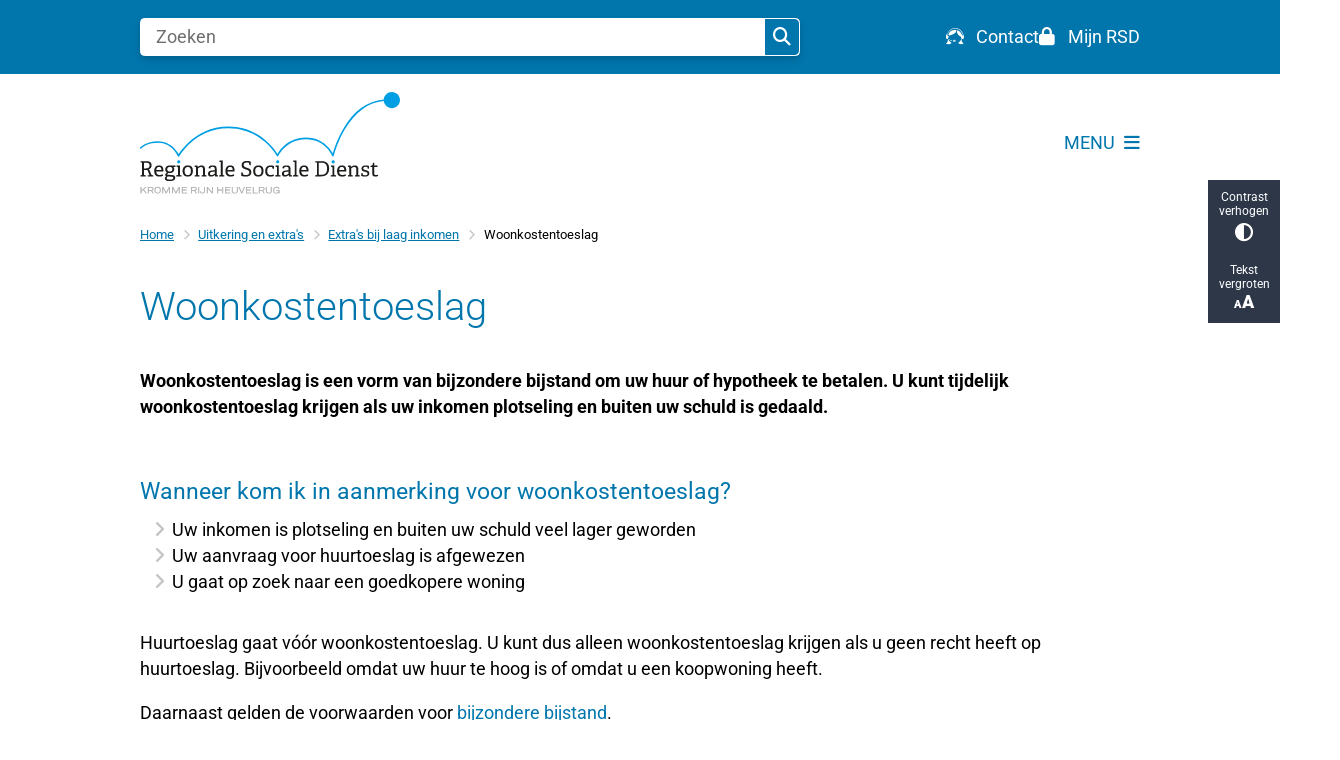

--- FILE ---
content_type: text/html; charset=utf-8
request_url: https://www.rsdkrh.nl/woonkostentoeslag
body_size: 23574
content:
<!DOCTYPE html><html lang="nl"><head><meta charSet="utf-8" data-next-head=""/><meta name="viewport" content="width=device-width, initial-scale=1" data-next-head=""/><title data-next-head="">Woonkostentoeslag | RSD</title><link rel="shortcut icon" href="https://cuatro.sim-cdn.nl/rsdkrh/uploads/2021-06/favicon.ico?cb=S2DFagD4" data-next-head=""/><link rel="canonical" href="https://www.rsdkrh.nl/woonkostentoeslag" data-next-head=""/><meta name="title" content="Woonkostentoeslag" data-next-head=""/><meta property="og:site_name" content="RSD" data-next-head=""/><meta property="og:type" content="article" data-next-head=""/><meta property="og:url" content="https://www.rsdkrh.nl/woonkostentoeslag" data-next-head=""/><meta property="og:title" content="Woonkostentoeslag" data-next-head=""/><meta property="og:updated_time" content="2025-04-07T07:09:25+02:00" data-next-head=""/><meta property="og:locale" content="nl" data-next-head=""/><meta name="article:publisher" content="RSD" data-next-head=""/><meta name="article:published_time" content="2021-06-17T13:49:39+02:00" data-next-head=""/><meta name="article:modified_time" content="2025-04-07T07:09:25+02:00" data-next-head=""/><meta name="dcterms.title" content="Woonkostentoeslag" data-next-head=""/><meta name="dcterms.creator" content="RSD" data-next-head=""/><meta name="dcterms.publisher" content="RSD" data-next-head=""/><meta name="dcterms.date" content="2021-06-17T13:49:39+02:00" data-next-head=""/><meta name="dcterms.type" content="Pagina" data-next-head=""/><meta name="dcterms.language" content="nl" data-next-head=""/><meta name="twitter:card" content="summary_large_image" data-next-head=""/><meta name="twitter:title" content="Woonkostentoeslag" data-next-head=""/><meta name="generator" content="SIMsite powered by Drupal" data-next-head=""/><meta name="robots" content="index, follow" data-next-head=""/><meta name="theme-color" content="#000000"/><link rel="manifest" href="/api/manifest"/><link rel="preload" as="script" href="https://rsdkrh.logging.simanalytics.nl/piwik.js" nonce="Zjc4ODM3MWEtN2ZjYy00OTEzLThjZDYtM2FhZDVkNTMyNTc0"/><link nonce="Zjc4ODM3MWEtN2ZjYy00OTEzLThjZDYtM2FhZDVkNTMyNTc0" rel="preload" href="https://cuatro.sim-cdn.nl/assets/2.8.6/_next/static/css/eccff8e127c8b8ab.css" as="style"/><link nonce="Zjc4ODM3MWEtN2ZjYy00OTEzLThjZDYtM2FhZDVkNTMyNTc0" rel="preload" href="https://cuatro.sim-cdn.nl/assets/2.8.6/_next/static/css/f2c8cc335ffa8c7e.css" as="style"/><link nonce="Zjc4ODM3MWEtN2ZjYy00OTEzLThjZDYtM2FhZDVkNTMyNTc0" rel="preload" href="https://cuatro.sim-cdn.nl/assets/2.8.6/_next/static/css/658167781a12df96.css" as="style"/><link nonce="Zjc4ODM3MWEtN2ZjYy00OTEzLThjZDYtM2FhZDVkNTMyNTc0" rel="preload" href="https://cuatro.sim-cdn.nl/assets/2.8.6/_next/static/css/c2a0e44b852d9833.css" as="style"/><link nonce="Zjc4ODM3MWEtN2ZjYy00OTEzLThjZDYtM2FhZDVkNTMyNTc0" rel="preload" href="https://cuatro.sim-cdn.nl/assets/2.8.6/_next/static/css/1cf0b0b2cdd7fa75.css" as="style"/><style data-theme="vars" data-next-head="">:root {
  --primary: #0076ad;--white: #fff;--black: #000;--fontFamily: Roboto;--fontFamilyHeadings: var(--fontFamily);--lineHeight: 1.5;--bodyBackgroundColor: #fff;--bodyColor: #6f6f6f;--bodyFontSize: 1.12rem;--paragraphOddColor: var(--bodyBackgroundColor);--paragraphOddColorMobile: var(--bodyBackgroundColor);--paragraphEvenColor: #f4f4f4;--paragraphEvenColorMobile: #f4f4f4;--contentDesktopMaxWidth: 1200px;--contentLaptopMaxWidth: 1000px;--simpleLoaderColor: var(--primary);--loaderColor: var(--primary);--fontAwesomeFree: "Font Awesome 6 Free";--fontAwesomeBrands: "Font Awesome 6 Brands";--iconsColor: inherit;--bodyLineHeight: var(--lineHeight);--contentPaddingX: 10vw;--contentPaddingXMobile: 8vw;--contentTextDesktopMaxWidth: 1000px;--contentTextLaptopMaxWidth: 1000px;--contentHeaderDesktopMaxWidth: 1200px;--contentHeaderLaptopMaxWidth: 1200px;--contentColor: #000;--inputColor: #6f6f6f;--h1Color: #0076ad;--h1FontFamily: var(--fontFamilyHeadings);--h1FontSize: 2.25rem;--h1FontStyle: normal;--h1FontWeight: 300;--h1LineHeight: var(--lineHeight);--h1MarginTop: 1rem;--h1MarginBottom: 1rem;--h2Color: var(--primary);--h2FontFamily: var(--fontFamilyHeadings);--h2FontSize: 1.4rem;--h2FontStyle: normal;--h2FontWeight: 400;--h2LineHeight: var(--lineHeight);--h2MarginTop: 0;--h2MarginBottom: 1rem;--h3Color: var(--primary);--h3FontFamily: var(--fontFamilyHeadings);--h3FontSize: 1.3rem;--h3FontStyle: normal;--h3FontWeight: 400;--h3LineHeight: var(--lineHeight);--h3MarginTop: 0;--h3MarginBottom: .5rem;--h4Color: var(--primary);--h4FontFamily: var(--fontFamilyHeadings);--h4FontSize: 1.2rem;--h4FontStyle: normal;--h4FontWeight: 400;--h4LineHeight: var(--lineHeight);--h4MarginTop: 0;--h4MarginBottom: .5rem;--h5Color: var(--primary);--h5FontFamily: var(--fontFamilyHeadings);--h5FontSize: 1.1rem;--h5FontStyle: italic;--h5FontWeight: 400;--h5LineHeight: var(--lineHeight);--h5MarginTop: 0;--h5MarginBottom: .5rem;--h6Color: var(--primary);--h6FontFamily: var(--fontFamilyHeadings);--h6FontSize: 1rem;--h6FontStyle: italic;--h6FontWeight: 400;--h6LineHeight: var(--lineHeight);--h6MarginTop: 0;--h6MarginBottom: .5rem;--imageBorderRadius: 0;--heroBackgroundColor: transparent;--heroTitleAndSearchbarTextColor: white;--heroTitleAndSearchbarTitleFontFamily: var(--fontFamily);--heroTitleAndSearchbarTitleFontWeight: inherit;--heroTitleAndSearchbarSubtitleFontFamily: var(--fontFamily);--heroTitleAndSearchbarSubtitleFontWeight: inherit;--heroTitleAndSearchbarSubTitleFontSize: 1.875rem;--heroTitleAndSearchbarBoxButtonIcon: "\f002";--heroTitleAndSearchbarContentTextDesktopMaxWidth: var(--contentTextDesktopMaxWidth);--heroTitleAndSearchbarContentTextLaptopMaxWidth: var(--contentTextLaptopMaxWidth);--heroTitleAndSearchbarContentTextTabletMaxWidth: var(--contentTextLaptopMaxWidth);--heroTitleAndSearchbarSearchBarWidthDesktop: 70%;--heroOrganizationIntroMobileBackground: var(--paragraphOddColor);--heroOrganizationIntroLogoMaxWidth: 300px;--paragraphFontSize: 1rem;--paragraphLineHeight: var(--lineHeight);--paragraphMarginBottom: 1rem;--paragraphPadding: 2em;--paragraphOrderedListFontSize: var(--paragraphFontSize);--paragraphOrderedListLineHeight: var(--paragraphLineHeight);--paragraphColumnsTitleTextAlign: left;--paragraphColumnsGap: 2rem;--paragraphColumnsGapMobile: var(--paragraphColumnsGap);--paragraphCTABlockBorder: solid 1px var(--primary);--paragraphCTABlockBorderRadius: none;--paragraphCTABlockBoxShadow: none;--paragraphCTABlockBackground: var(--white);--paragraphCTABlockColor: inherit;--paragraphCTABlockButtonBackgroundColor: var(--callToActionBackgroundColor);--paragraphCTABlockButtonColor: var(--callToActionColor);--paragraphCTABlockButtonBorder: var(--callToActionBorder);--teaserPaddingLeft: 0px;--teaserPaddingBottom: 2rem;--teaserBorderLeftColor: transparent;--teaserBorderLeftWidth: 0;--listMarginLeft: 1.8rem;--listMarginLeftSubList: 1rem;--listItemPaddingLeft: 0;--ulMarginTop: 0.5rem;--ulMarginBottom: 2rem;--ulMarginLeft: var(--listMarginLeft);--ulMarginLeftSubList: var(--listMarginLeftSubList);--ulListItemPaddingLeft: var(--listItemPaddingLeft);--olMarginTop: 0;--olMarginBottom: 2rem;--olMarginLeft: var(--listMarginLeft);--olMarginLeftSubList: var(--listMarginLeftSubList);--olListItemPaddingLeft: var(--listItemPaddingLeft);--liMarginBottom: 0;--tableHeadingCellColor: #fff;--tableHeadingCellBackgroundColor: #0076ad;--tableCellPadding: 15px;--tableCellMinWidth: 100px;--tableCaptionColor: var(--contentColor);--tableCaptionFontSize: var(--bodyFontSize);--tableCaptionFontStyle: italic;--rssButtonFontSize: 0.7rem;--rssButtonFontColor: var(--primary);--rssButtonColor: var(--primary);--linkColor: #0076ad;--linkColorOnHover: var(--linkColor);--linkUnderLineOffset: auto;--buttonColor: #fff;--buttonBackgroundColor: #0076ad;--buttonHoverBackgroundColor: var(--buttonBackgroundColor);--buttonHoverColor: var(--buttonColor);--buttonHoverOpacity: 0.9;--buttonDisabledColor: var(--white);--buttonDisabledBackgroundColor: #585858;--buttonBorder: none;--buttonBorderRadius: 0rem;--buttonFontWeight: 400;--bulletColor: #c4c4c4;--bulletColorFooter: #c4c4c4;--bulletIcon: "\f105";--bulletFontSize: 1rem;--bulletMargin: 1rem;--bulletLineHeight: calc(var(--paragraphLineHeight) * 1rem);--iconHoverColor: var(--white);--iconRoundedColor: var(--primary);--iconRoundedBackgroundColor: var(--white);--shareButtonColor: var(--buttonColor);--shareButtonBackgroundColor: var(--buttonBackgroundColor);--cardColorOnHover: #f4f4f4;--callToActionBackgroundColor: var(--primary);--callToActionColor: var(--white);--callToActionBorder: var(--buttonBorder);--callToActionHoverBackgroundColor: var(--callToActionBackgroundColor);--callToActionHoverColor: var(--callToActionColor);--callToAction2BackgroundColor: #fff;--callToAction2Color: #0076ad;--callToAction2Border: var(--buttonBorder);--callToAction2HoverBackgroundColor: var(--callToAction2BackgroundColor);--callToAction2HoverColor: var(--callToAction2Color);--buttonArrowShapeBackgroundColor: var(--buttonBackgroundColor);--buttonArrowShapeBorderRadius: var(--buttonBorderRadius);--buttonArrowShapeColor: var(--buttonColor);--buttonArrowShapeHoverBackgroundColor: var(--buttonHoverBackgroundColor);--buttonArrowShapeHoverColor: var(--buttonHoverColor);--logoMaxWidth: 260px;--logoMobileMaxWidth: 150px;--logoMargin: 2rem;--logoTabletPortraitMargin: var(--logoMargin);--logoContrastFilter: grayscale(100%);--mainNavColor: var(--primary);--mainNavColorMobile: var(--mainNavColor);--mainNavFontSize: 1em;;--mainNavIconColor: inherit;--mainNavPadding: 0.5rem;--mainNavSeparatorColor: var(--primary);--navColor: #0076ad;--fullWidthMenuBackgroundColor: var(--primary);--fullWidthMenuColor: var(--white);--openSubmenuIconColor: #666;--topMainNavColor: var(--primary);--topMainNavIconColor: var(--mainNavIconColor);--topMainNavBackgroundColor: #f4f4f4;--topMainNavBorderHeight: 10px;--headerBackgroundColor: var(--white);--headerBoxShadow: 0 2px 4px 0 rgba(0,0,0,0.10);--headerSearchbarNextToMenuSearchButtonBackgroundColor: var(--buttonBackgroundColor);--headerSearchbarNextToMenuSearchButtonColor: var(--buttonColor);--headerSearchbarNextToMenuSearchButtonBorder: var(--buttonBorder);--headerSearchbarNextToMenuSearchButtonBorderBottom: var(--headerSearchbarNextToMenuSearchButtonBorder);--stickyHeaderLogoHeight: calc(0.5 * 5dvw + 5dvh);--navBorderColor: var(--primary);--activeSubNavColor: #ffffff;--activeSubNavIconColor: var(--mainNavIconColor);--activeSubNavBackgroundColor: #017db7;--activeMainNavBorderColor: var(--primary);--mobileMenuActiveAndHoverSubNavColor: var(--activeSubNavColor);--mobileMenuActiveAndHoverSubNavBackgroundColor: var(--activeSubNavBackgroundColor);--mobileMenuCloseButtonColor: var(--primary);--searchBoxButtonColor: var(--white);--searchBoxButtonBackgroundColor: var(--primary);--searchBoxButtonBackgroundColorOnBlur: #b0b0b0;--searchBoxColor: #6f6f6f;--searchBoxPlaceholderColor: #6f6f6f;--searchBoxDesktopWidth: 100%;--searchBoxVerticalDesignDesktopWidth: 70%;--searchBoxShadow: 0 4px 8px 0 rgba(0, 0, 0, .12), 0 2px 4px 0 rgba(0, 0, 0, .08);--searchBoxFontSize: 1rem;--searchBoxBorderRadius: .25rem;--searchBoxBorder: 1px solid #FFFFFF;--searchSuggestionsTitleColor: var(--primary);--searchSuggestionsDescriptionColor: var(--contentColor);--searchSuggestionsHoverColor: #f4f4f4;--searchResultsURLFontColor: #b8c2cc;--searchResultsDatelineFontSize: .875rem;--searchResultsDatelineFontColor: var(--contentColor);--searchResultsDatelineFontWeight: normal;--searchResultsTopBarBackgroundColor: none;--searchResultsTopBarPadding: 0px;--searchResultsHighlightedSearchWordColor: inherit;--socialButtonsColor: var(--white);--socialButtonsBackgroundColor: var(--primary);--contentHeaderBorderBottom: none;--contentHeaderPaddingBottom: initial;--contentListItemBorderRadius: 15px;--contentListItemDateBorderColor: var(--primary);--contentListPlaceholderBackgroundColor: #dae1e7;--contentListImageBorderRadius: 15px 15px 0px 0px;--contentListBulletIcon: var(--bulletIcon);--contentListBulletIconMargin: var(--bulletMargin);--contentListButtonIcon: "\f105";--contentListButtonBackgroundColor: var(--buttonBackgroundColor);--contentListButtonBorder: var(--buttonBorder);--contentListButtonBorderRadius: var(--buttonBorderRadius);--contentListActionButtonBackgroundColor: var(--buttonBackgroundColor);--contentListActionButtonBorder: var(--buttonBorder);--contentListActionButtonBorderRadius: var(--buttonBorderRadius);--contentListActionButtonIcon: "\f105";--itemLayoutListItemMargin: 2rem;--contentListItemTitleFontSize: var(--bodyFontSize);--contentListItemTitleTextDecoration: underline;--contentListItemTitleColor: var(--linkColor);--contentListItemTitleFontFamily: var(--fontFamily);--contentListItemTitleLineHeight: var(--bodyLineHeight);--paragraphListDateColor: gray;--paragraphListTitleColor: var(--primary);--promotedItemsBoxShadow: none;--verticalDesignTopTaskBackgroundHeight: 50vh;--verticalDesignTopTaskBackgroundHeightMobile: 250px;--verticalDesignTopTaskBackgroundMinHeight: 450px;--verticalDesignFooterColumnsColor: var(--white);--verticalDesignFooterColumnsBackgroundColor: #0076ad;--verticalDesignParagraphOddColor: var(--paragraphOddColor);--verticalDesignParagraphEvenColor: var(--paragraphEvenColor);--ratingFormToggleButtonFontColor: var(--white);--ratingFormToggleButtonBorderColor: var(--white);--ratingFormToggleButtonBackgroundColor: var(--primary);--ratingFormTextColor: var(--primary);--ratingFormSmileySmileColor: #37b73b;--ratingFormSmileyNeutralColor: #ffae07;--ratingFormSmileyFrownColor: #ff0035;--ratingFormBackgroundColor: var(--cookieBannerBackgroundColor);--ratingFormShadow: rgba(14, 30, 37, 0.12) 0px 2px 4px 0px, rgba(14, 30, 37, 0.32) 0px 2px 16px 0px;--ratingFormSubmitButtonBackgroundColor: var(--primary);--ratingFormSubmitButtonFontColor: var(--white);--ratingFormSubmitButtonBackgroundColorOnBlur: #b0b0b0;--notFoundFormBackgroundColor: #efefef;--notFoundFormButtonsFontSize: 1rem;--notFoundFormButtonsFontFamily: var(--fontFamily);--notFoundFormButtonsFontTransform: uppercase;--notFoundFormPositiveButtonFontColor: var(--white);--notFoundFormPositiveButtonBackgroundColor: var(--primary);--notFoundFormNegativeButtonFontColor: var(--white);--notFoundFormNegativeButtonBackgroundColor: #9a002a;--notFoundFormButtonBackgroundColorOnBlur: #b0b0b0;--notFoundFormSubmitButtonFontColor: var(--white);--notFoundFormSubmitButtonBackgroundColor: var(--primary);--notFoundFormInputColor: var(--black);--notFoundFormLabelColor: var(--black);--formErrorListBackgroundColor: #efefef;--formErrorListBorder: none;--errorMessageEmailColor: #9a002a;--cookieBannerColorInvertedBackgroundColor: var(--primary);--cookieBannerColorInverted: false;--cookieBannerSmall: true;--cookieModalBackground: var(--white);--selectBlockSectionBackground: #efefef;--selectBlockSectionIcons: var(--primary);--fullWidthContentHeaderPageTitleColor: var(--h1Color);--fullWidthImageMaxHeight: none;--dropdownBackgroundColorHover: #f7fafc;--dropdownBackgroundColorActive: var(--primary);--dropdownOptionIcon: "\f111";--dropdownOptionIconActive: "\f192";--footerCallToActionBackgroundColor: var(--callToActionBackgroundColor);--footerCallToActionHoverBackgroundColor: var(--footerCallToActionBackgroundColor);--footerCallToActionHoverColor: var(--footerCallToActionColor);--footerCallToActionColor: var(--callToActionColor);--footerCallToActionBorder: var(--callToActionBorder);--footerCallToAction2BackgroundColor: var(--callToAction2BackgroundColor);--footerCallToAction2HoverBackgroundColor: var(--footerCallToAction2BackgroundColor);--footerCallToAction2HoverColor: var(--footerCallToAction2Color);--footerCallToAction2Color: var(--callToAction2Color);--footerCallToAction2Border: var(--callToAction2Border);--footerExternalLinkBackground: transparent;--submenuBackgroundColor: transparent;--blockQuoteFontSize: 2rem;--blockQuoteFontStyle: italic;--blockQuoteLineHeight: var(--lineHeight);--blockQuoteColor: var(--primary);--blockQuoteBackgroundColor: #fff;--blockQuoteBorderColor: #dcdcdc;--blockQuotePadding: 0.5rem 1.5rem 1.5rem 0;--blockQuoteIconColor: var(--bodyColor);--overlayBackground: var(--primary);--overlayColor: var(--white);--overlayLayoutCloseButtonColor: var(--overlayColor);--searchOverlayButtonDesktopIcon: "\f002";--searchOverlayBackground: var(--overlayBackground);--menuOverlayColor: var(--overlayColor);--menuOverlayBackground: var(--overlayBackground);--menuOverlayMobileQuickMenuColor: var(--white);--menuOverlayMobileQuickMenuBackgroundColor: var(--primary);--menuOverlayMobileQuickMenuBorder: 1px solid var(--white);--menuOverlayMobileQuickMenuBorderRadius: 5px;--menuOverlaySubLinkBulletIcon: var(--bulletIcon);--wysiwygEmbeddedImageMarginRight: 2rem;--wysiwygEmbeddedImageMarginBottom: 2rem;--wysiwygEmbeddedImageMarginLeft: 2rem;--figcaptionFontSize: 0.75rem;--contentTeaserFontStyle: normal;--contentTeaserFontWeight: bold;--contentIntroFontSize: var(--paragraphFontSize);--contentIntroLineHeight: var(--paragraphLineHeight);--contentIntroFontStyle: var(--contentTeaserFontStyle);--contentIntroFontWeight: var(--contentTeaserFontWeight);--focusColor: var(--black);--focusBackgroundColor: var(--white);--focusBoxShadow: 0 10px 15px -3px rgba(255, 255, 255, 0.4), 0 4px 6px -2px rgba(255, 255, 255, 0.4);--focusOutlineWidth: 3px;--focusOutlineStyle: dotted;--focusOutlineColor: var(--black);--focusOutlineColorContrast: var(--focusOutlineColor);--focusColorContrast: var(--focusColor);--focusBackgroundColorContrast: var(--focusBackgroundColor);--focusBoxShadowContrast: var(--focusBoxShadow);--transparentHeaderOffsetDesktop: 0;--transparentHeaderOffsetMobile: 0;--quickLinksColor: white;--useNewCookieBar: true;--useAccessibleMenu: true;--cookieBarBackgroundColor: #fff;--scrollToTopButtonColor: #0076ad;--scrollToTopButtonBackgroundColor: #fff;--calamityMessageHeadingBackgroundColor: #0076ad;--calamityMessageTextBackgroundColor: #fff;--colouredTopTasksDesignBlockBackgroundColor1: #017db7;--submenuThreeColumnsBorderRadius: 15px;--cardColor: #0076ad;--cardBackgroundColor: #f4f4f4;--cardBackgroundColorOnHover: #0076ad;--colouredTopTasksDesignBlockBackgroundColor2: #017db7;--colouredTopTasksDesignBlockBackgroundColor3: #017db7;--colouredTopTasksDesignBlockBackgroundColor4: #017db7;--colouredTopTasksDesignBlockBackgroundColor5: #00565E;--colouredTopTasksDesignBlockRadius: 15px;--topTaskTitleColor: #000;--topTaskTitleFontSize: 1.3rem;--blocksDesignPageTitleBackgroundTransparency: 0.7;;--heroTitleAndCTAButtonsFirstButtonColor: #0076ad;--heroTitleAndCTAButtonsFirstButtonBackgroundColor: #fff;--heroTitleAndCTAButtonsSecondButtonColor: #0076ad;--heroTitleAndCTAButtonsSecondButtonBackgroundColor: #fff;--contentListThreeColumnsBackgroundColor: #fff;--contentListThreeColumnsItemBoxShadow: 0 2px 3px 0 rgb(135 135 135 / 100%), 0 -1px 2px 0 rgb(0 0 0 / 60%);;--contentListThreeColumnsContentPadding: 1rem;--submenuThreeColumnsBoxShadow: 0 2px 3px 0 rgb(135 135 135 / 100%), 0 -1px 2px 0 rgb(0 0 0 / 60%);--heroSidemenuAndSearchbarSearchbarBackgroundColor: #0083bf2b;
}</style><script type="application/ld+json" data-next-head="">[{"@type":"WebPage","@context":"https://schema.org","name":"Woonkostentoeslag","url":"https://www.rsdkrh.nl/woonkostentoeslag","description":"Woonkostentoeslag is een vorm van bijzondere bijstand om uw huur of hypotheek te betalen. U kunt tijdelijk woonkostentoeslag krijgen als uw inkomen plotseling en buiten uw schuld is gedaald.","author":{"@type":"Organization","name":"RSD","logo":{"@type":"imageObject","url":"https://cuatro.sim-cdn.nl/rsdkrh/uploads/2024-02/svg-logo-rsd_logo_def_cmyk.svg?cb=3SGBTkAM","width":64,"height":64},"url":"https://www.rsdkrh.nl","telephone":"030 692 95 00"},"headline":"Woonkostentoeslag","datePublished":"2021-06-17T11:49:39.000Z","dateModified":"2021-11-24T16:25:10.000Z","publisher":{"@type":"Organization","name":"RSD","logo":{"@type":"imageObject","url":"https://cuatro.sim-cdn.nl/rsdkrh/uploads/2024-02/svg-logo-rsd_logo_def_cmyk.svg?cb=3SGBTkAM","width":64,"height":64},"url":"https://www.rsdkrh.nl","telephone":"030 692 95 00"},"mainEntityOfPage":{"@type":"WebPage","@id":"https://www.rsdkrh.nl/woonkostentoeslag"}}]</script><style data-theme="vars" data-next-head="">:root {
  --accessibilityBarBackground: #2d3748;--accessibilityBarColor: var(--white);--accessibilityBarBorderRadius: 0;--accessibilityBarGap: 0;
}</style><style data-theme="vars" data-next-head="">:root {
  --accessibilityMenuButtonBackgroundColor: var(--primary);--accessibilityMenuButtonBorderRadius: .25rem;--accessibilityMenuButtonIconColor: white;
}</style><style data-theme="vars" data-next-head="">:root {
  --contentHeroIntroImageIntroFontWeight: var(--contentIntroFontWeight);
}</style><style data-theme="vars" data-next-head="">:root {
  --breadcrumbLinkColor: var(--primary);--breadcrumbFontSize: 0.75rem;--breadcrumbFontFamily: var(--fontFamily);--breadcrumbSeparatorIconColor: var(--bulletColor);--breadcrumbSeparatorIcon: "\f054";--breadcrumbMarginTop: 0.75rem;--breadcrumbMarginBottom: 0.75rem;
}</style><style data-theme="vars" data-next-head="">:root {
  --paragraphTextDesktopMaxWidthLandingPage: none;--paragraphTextLaptopMaxWidthLandingPage: none;
}</style><style data-theme="vars" data-next-head="">:root {
  --linkableHeadingScrollMarginTop: 0px;--linkableHeadingScrollMarginTopMobile: var(--linkableHeadingScrollMarginTop);
}</style><style data-theme="vars" data-next-head="">:root {
  --scrollToTopButtonBackgroundColor: #fff;--scrollToTopButtonColor: #0076ad;--scrollToTopButtonBorder: none;--scrollToTopButtonBorderRadius: 0px;
}</style><style data-theme="vars" data-next-head="">:root {
  --quickLinksFontSize: var(--mainNavFontSize);--quickLinksColor: white;--quickLinksButtonBackgroundColor: var(--buttonBackgroundColor);--quickLinksButtonColor: var(--buttonColor);--quickLinksButtonBorderRadius: var(--buttonBorderRadius);--quickLinksButtonHoverBackgroundColor: var(--buttonHoverBackgroundColor);--quickLinksButtonHoverColor: var(--quickLinksButtonColor);--quickLinksButtonPadding: 0.5rem 1rem;--quickLinksGap: 2rem;
}</style><link rel="stylesheet" href="https://cuatro.sim-cdn.nl/assets/2.8.6/iconFonts/opengemeenten/css/opengemeenten.css"/><link rel="stylesheet" href="https://cuatro.sim-cdn.nl/assets/2.8.6/iconFonts/toptaken/css/toptaken.css"/><link rel="stylesheet" href="https://cuatro.sim-cdn.nl/assets/2.8.6/iconFonts/fontawesome6/css/fontawesome.6.7.2.css"/><link rel="stylesheet" href="https://cuatro.sim-cdn.nl/assets/2.8.6/iconFonts/fontawesome6/css/v5-font-face.css"/><link rel="stylesheet" href="https://cuatro.sim-cdn.nl/assets/2.8.6/iconFonts/fontawesome6/css/v4-shims.css"/><link rel="stylesheet" href="https://cuatro.sim-cdn.nl/assets/2.8.6/fonts/openDyslexic/css/open-dyslexic.css"/><link rel="stylesheet" href="https://fonts.bunny.net/css?family=roboto%3A100%2C100i%2C300%2C300i%2C400%2C400i%2C500%2C500i%2C700%2C700i%2C900%2C900i&amp;display=swap"/><link nonce="Zjc4ODM3MWEtN2ZjYy00OTEzLThjZDYtM2FhZDVkNTMyNTc0" rel="stylesheet" href="https://cuatro.sim-cdn.nl/assets/2.8.6/_next/static/css/eccff8e127c8b8ab.css" data-n-g=""/><link nonce="Zjc4ODM3MWEtN2ZjYy00OTEzLThjZDYtM2FhZDVkNTMyNTc0" rel="stylesheet" href="https://cuatro.sim-cdn.nl/assets/2.8.6/_next/static/css/f2c8cc335ffa8c7e.css" data-n-p=""/><link nonce="Zjc4ODM3MWEtN2ZjYy00OTEzLThjZDYtM2FhZDVkNTMyNTc0" rel="stylesheet" href="https://cuatro.sim-cdn.nl/assets/2.8.6/_next/static/css/658167781a12df96.css" data-n-p=""/><link nonce="Zjc4ODM3MWEtN2ZjYy00OTEzLThjZDYtM2FhZDVkNTMyNTc0" rel="stylesheet" href="https://cuatro.sim-cdn.nl/assets/2.8.6/_next/static/css/c2a0e44b852d9833.css"/><link nonce="Zjc4ODM3MWEtN2ZjYy00OTEzLThjZDYtM2FhZDVkNTMyNTc0" rel="stylesheet" href="https://cuatro.sim-cdn.nl/assets/2.8.6/_next/static/css/1cf0b0b2cdd7fa75.css"/><noscript data-n-css="Zjc4ODM3MWEtN2ZjYy00OTEzLThjZDYtM2FhZDVkNTMyNTc0"></noscript><script defer="" nonce="Zjc4ODM3MWEtN2ZjYy00OTEzLThjZDYtM2FhZDVkNTMyNTc0" noModule="" src="https://cuatro.sim-cdn.nl/assets/2.8.6/_next/static/chunks/polyfills-42372ed130431b0a.js"></script><script defer="" src="https://cuatro.sim-cdn.nl/assets/2.8.6/_next/static/chunks/Introduction.5b8be6fe935acc0c.js" nonce="Zjc4ODM3MWEtN2ZjYy00OTEzLThjZDYtM2FhZDVkNTMyNTc0"></script><script defer="" src="https://cuatro.sim-cdn.nl/assets/2.8.6/_next/static/chunks/ParagraphText.ca7956666338859a.js" nonce="Zjc4ODM3MWEtN2ZjYy00OTEzLThjZDYtM2FhZDVkNTMyNTc0"></script><script defer="" src="https://cuatro.sim-cdn.nl/assets/2.8.6/_next/static/chunks/5497.344791da1e09bbba.js" nonce="Zjc4ODM3MWEtN2ZjYy00OTEzLThjZDYtM2FhZDVkNTMyNTc0"></script><script defer="" src="https://cuatro.sim-cdn.nl/assets/2.8.6/_next/static/chunks/RatingForm.7e071c3281dc7afa.js" nonce="Zjc4ODM3MWEtN2ZjYy00OTEzLThjZDYtM2FhZDVkNTMyNTc0"></script><script src="https://cuatro.sim-cdn.nl/assets/2.8.6/_next/static/chunks/webpack-acc4f699d52a3453.js" nonce="Zjc4ODM3MWEtN2ZjYy00OTEzLThjZDYtM2FhZDVkNTMyNTc0" defer=""></script><script src="https://cuatro.sim-cdn.nl/assets/2.8.6/_next/static/chunks/framework-31a549d445d65f75.js" nonce="Zjc4ODM3MWEtN2ZjYy00OTEzLThjZDYtM2FhZDVkNTMyNTc0" defer=""></script><script src="https://cuatro.sim-cdn.nl/assets/2.8.6/_next/static/chunks/main-9a1d1c90904caae0.js" nonce="Zjc4ODM3MWEtN2ZjYy00OTEzLThjZDYtM2FhZDVkNTMyNTc0" defer=""></script><script src="https://cuatro.sim-cdn.nl/assets/2.8.6/_next/static/chunks/pages/_app-eb69ba8880f26362.js" nonce="Zjc4ODM3MWEtN2ZjYy00OTEzLThjZDYtM2FhZDVkNTMyNTc0" defer=""></script><script src="https://cuatro.sim-cdn.nl/assets/2.8.6/_next/static/chunks/5394-a5a82fe66e7d9bfd.js" nonce="Zjc4ODM3MWEtN2ZjYy00OTEzLThjZDYtM2FhZDVkNTMyNTc0" defer=""></script><script src="https://cuatro.sim-cdn.nl/assets/2.8.6/_next/static/chunks/558-229df1cc704f9d31.js" nonce="Zjc4ODM3MWEtN2ZjYy00OTEzLThjZDYtM2FhZDVkNTMyNTc0" defer=""></script><script src="https://cuatro.sim-cdn.nl/assets/2.8.6/_next/static/chunks/5880-d08d502a951c08ad.js" nonce="Zjc4ODM3MWEtN2ZjYy00OTEzLThjZDYtM2FhZDVkNTMyNTc0" defer=""></script><script src="https://cuatro.sim-cdn.nl/assets/2.8.6/_next/static/chunks/pages/%5B%5B...all%5D%5D-b9cee9e9c6062e5d.js" nonce="Zjc4ODM3MWEtN2ZjYy00OTEzLThjZDYtM2FhZDVkNTMyNTc0" defer=""></script><script src="https://cuatro.sim-cdn.nl/assets/2.8.6/_next/static/2.8.6/_buildManifest.js" nonce="Zjc4ODM3MWEtN2ZjYy00OTEzLThjZDYtM2FhZDVkNTMyNTc0" defer=""></script><script src="https://cuatro.sim-cdn.nl/assets/2.8.6/_next/static/2.8.6/_ssgManifest.js" nonce="Zjc4ODM3MWEtN2ZjYy00OTEzLThjZDYtM2FhZDVkNTMyNTc0" defer=""></script></head><body><div id="__next"><div id="BodyWrapper_wrapper__767Lq" class="BodyWrapper_focusStyles__riH7z"><section aria-label="Laden van de pagina" class="Accessibility_visuallyHidden__7de9x"><div class="NextPageLoader_loader__7xyNW no_solr" role="status"><p>De inhoud is geladen.</p></div></section><section tabindex="-1" aria-label="Skiplinks" id="skiplinks"><ul class="Skiplinks_skipLinks__bKEoQ no_solr"><li class="Skiplinks_skipLinksListItem__DK58w"><a href="#skip-links-content" class="Skiplinks_skipLinksLink__tJqsF">Naar de inhoud gaan</a></li></ul></section><dialog aria-hidden="true" aria-labelledby="cookie_modal_heading" class="no_solr"><div class="Modal_modal__l4yBn"><div class="Modal_container__T5Dvn"><div class="Modal_buttons__0MBpx"><button type="button" class="Modal_closeButton__Foob_"><span aria-hidden="true" class="fa fa-solid fa-xmark Modal_closeIcon__6YjI8"></span><span class="Accessibility_visuallyHidden__7de9x">Sluit cookie-instellingen</span></button></div><div class="content-wrapper Modal_wrapper__pTQ5P"><form class="CookieModal_wrapper__DnSIB"><h2 id="cookie_modal_heading" class="CookieModal_heading__gSXuB">Cookie-instellingen beheren</h2><div class="CookieModal_intro__M8MuR HTMLBody_htmlBody__BqDAh"><span id="Waarom-gebruiken-wij-cookies" style="position:absolute;left:-9999px" aria-hidden="true"></span><h2 class="LinkableHeading_scrollMarginTop__f8lQM" id="waarom-gebruiken-wij-cookies">Waarom gebruiken wij cookies?</h2><p>De RSD zoekt altijd naar manieren om haar dienstverlening te verbeteren. Voor een optimaal gebruik van onze website maken wij gebruik van cookies. Een cookie is een klein tekstbestand dat bij het eerste bezoek aan deze website wordt opgeslagen op uw computer, tablet of smartphone. Alle gebruikte cookies zijn ervoor om het gebruik van onze website voor u gemakkelijker te maken.</p><p>Op onze website worden gegevens verzameld en opgeslagen met het programma Matomo. Dit programma slaat alleen een gedeelte van uw computeradres (IP-adres) op. Hierdoor kunnen wij niet nagaan (herleiden) wie welke pagina’s heeft bezocht op onze website maar wél onze website verbeteren. Ook gebruiken wij cookies voor het aanbieden van video&#x27;s.</p></div><fieldset class="CookieModal_cookieModalFieldset__Sr2Gw"><legend class="CookieModal_legend__VHfji">Functionele cookies</legend><div class="CookieModal_cookieModalCheckbox__3vCAp"><div class="CookieModal_checkboxWrapper__NdbUD"><input class="CookieModal_checkBox__WShdc" type="checkbox" id="readspeaker" disabled="" name="functional" checked=""/><label for="readspeaker" aria-describedby="explanation-readspeaker" class="CookieModal_pointerCursor__PJvLo only-focus-on-tab CookieModal_label__5KNdp">ReadSpeaker<!-- --> (niet aanpasbaar)</label></div><div id="explanation-readspeaker" class="CookieModal_explanationText__0_pCX"><p>Met ReadSpeaker kan de inhoud van de website worden voorgelezen.</p></div></div></fieldset><fieldset class="CookieModal_cookieModalFieldset__Sr2Gw"><legend class="CookieModal_legend__VHfji">Analytische cookies</legend><div class="CookieModal_cookieModalCheckbox__3vCAp"><div class="CookieModal_checkboxWrapper__NdbUD"><input class="CookieModal_checkBox__WShdc" type="checkbox" id="sim_analytics" disabled="" name="analytical" checked=""/><label for="sim_analytics" aria-describedby="explanation-sim_analytics" class="CookieModal_pointerCursor__PJvLo only-focus-on-tab CookieModal_label__5KNdp">SIManalytics<!-- --> (niet aanpasbaar)</label></div><div id="explanation-sim_analytics" class="CookieModal_explanationText__0_pCX"><p>RSD gebruikt SIManalytics om haar dienstverlening te verbeteren. SIManalytics verzamelt geen persoonsgegevens.</p></div></div></fieldset><fieldset class="CookieModal_cookieModalFieldset__Sr2Gw"><legend class="CookieModal_legend__VHfji">Overige cookies</legend><div class="CookieModal_cookieModalCheckbox__3vCAp"><div class="CookieModal_checkboxWrapper__NdbUD"><input class="CookieModal_checkBox__WShdc" type="checkbox" id="external_media" name="other"/><label for="external_media" aria-describedby="explanation-external_media" class="CookieModal_pointerCursor__PJvLo only-focus-on-tab CookieModal_label__5KNdp">Externe media</label></div><div id="explanation-external_media" class="CookieModal_explanationText__0_pCX"><p>Pagina-onderdelen van andere websites, zoals YouTube of Vimeo, verzamelen mogelijk gegevens om hun producten te verbeteren.</p></div></div><div class="CookieModal_cookieModalCheckbox__3vCAp"><div class="CookieModal_checkboxWrapper__NdbUD"><input class="CookieModal_checkBox__WShdc" type="checkbox" id="maps" name="other"/><label for="maps" aria-describedby="explanation-maps" class="CookieModal_pointerCursor__PJvLo only-focus-on-tab CookieModal_label__5KNdp">Kaarten</label></div><div id="explanation-maps" class="CookieModal_explanationText__0_pCX"><p>Kaart services zoals Leaflet verzamelen gegevens om hun producten te verbeteren.</p></div></div></fieldset><div class="CookieModal_buttonWrapper__rJbZK"><button type="button" class="CookieModal_button__EBf5n Button_button__eAGUb Button_button__eAGUb">Keuze opslaan</button><button type="button" class="CookieModal_button__EBf5n Button_button__eAGUb CookieModal_secondary__7ZOu7 Button_callToAction2__mpp0G Button_button__eAGUb">Accepteer alle cookies</button></div></form></div></div><div class="Modal_background__jLQ5b" role="presentation"></div></div></dialog><section aria-label="Toegankelijkheidsbalk" class="AccessibilityBar_accessibilityBar__k20_I no_solr  AccessibilityBar_gridRow_2__4a4NW"><div class="AccessibilityBar_contrast__fRyyN"><button class="contrast AccessibilityBar_abButton__yxIFl" type="button">Contrast verhogen<span class="AccessibilityBar_abIcon__X9oYt AccessibilityBar_abIconContrast__oFo2P" role="img" aria-hidden="true"></span></button></div><div class="AccessibilityBar_font__KmkUo"><button class="large-font AccessibilityBar_abButton__yxIFl" type="button">Tekst vergroten<span class="AccessibilityBar_abIcon__X9oYt AccessibilityBar_abIconLargeFont__1ECu_" role="img" aria-hidden="true"></span></button></div></section><div id="content" class="Page_stickyFooter__10yXn StickyFooter_stickyFooter__R8OLv"><header class="HeaderFlexible_flexibleHeader__3x0M_ flexible-header no_solr rs_preserve"><div class="HeaderFlexible_mobile__BJSMG"><div class="HeaderFlexible_row__ZHTSJ HeaderFlexible_sticky__jdZZX"><div class="HeaderFlexible_container__X5FBa" style="padding:0.5rem 0"><div class="FlexibleHeaderLogo_logoWrapper__k_5pA logo-wrapper"><a title="Ga naar de homepage" href="/"><picture><img class="logo-img" width="64" height="64" src="https://cuatro.sim-cdn.nl/rsdkrh/uploads/2024-02/svg-logo-rsd_logo_def_cmyk.svg?cb=3SGBTkAM" alt="Logo Regionale Sociale Dienst Kromme Rijn Heuvelrug"/></picture></a></div><div class="FlexibleElements_elementGroup__EDuSH" style="justify-content:flex-end;flex-direction:row;align-items:center"><button type="button" id="site-navigation-«Rdab9j6»" aria-expanded="false" class="menu-button OpenButton_openButton__sT749" aria-label="Open het menu" tabindex="0"><span class="OpenButton_openButtonLabel__mM0bL">Menu</span><span aria-hidden="true" class="OpenButton_openButtonIcon__PMZlR FontAwesome_fontAwesome__Q7inz"></span></button><button type="button" aria-haspopup="true" aria-expanded="false" class="AccessibilityMenuButton_accessibilityMenuButton__egPvx"><span class="AccessibilityMenuButton_icon__4E_Ae" aria-hidden="true"><svg xmlns="http://www.w3.org/2000/svg" viewBox="0 0 48 48"><title>Toegankelijkheid</title><path d="M24 6.03c-9.94 0-17.98 8.06-17.98 18s8.05 18 17.98 18 18.02-8.06 18.02-18-8.07-18-18.02-18Zm0 33c-8.26 0-14.98-6.73-14.98-15s6.72-15 14.98-15 15.02 6.73 15.02 15-6.74 15-15.02 15Zm-2.49-23.51c0-1.38 1.12-2.5 2.49-2.5s2.49 1.12 2.49 2.5-1.12 2.5-2.49 2.5-2.49-1.12-2.49-2.5Zm-.49 6.37c-3.66-.3-6.27-1.03-6.41-1.07l.82-2.89s3.88 1.08 8.59 1.08c4.19 0 8.59-1.08 8.64-1.09l.72 2.91c-.15.04-2.97.73-6.36 1.03v4.79c.5 4 1.24 7.83 1.34 8.33h-3.05c-.23-1.22-.73-3.98-1.14-6.97h-.31c-.4 2.97-.91 5.73-1.15 6.97h-3.06c.12-.59.88-4.43 1.37-8.39v-4.71Z"></path></svg></span><span class="Accessibility_visuallyHidden__7de9x">Open toegankelijkheidsmenu</span></button><div class="SearchBar_searchIsCollapsed__wTqyk search-bar rs_skip"><button type="button" class="SearchBar_expandButton__oCNBY" aria-label="Open zoeken" aria-expanded="false" tabindex="0"><span class="SearchBar_expandIcon__OMRyD fa fa-search" role="img" aria-hidden="true"></span></button></div></div></div></div></div><div class="HeaderFlexible_desktop__5zfaq"><div class="HeaderFlexible_row__ZHTSJ HeaderFlexible_sticky__jdZZX" style="background:#0076ad"><div class="HeaderFlexible_container__X5FBa" style="align-items:center;padding:1rem 0"><div class="SearchBar_searchBar__QVgwE search-bar rs_skip" style="width:66%"><form role="search"><div role="presentation" class="SearchBar_searchBarContainer__zFrYq"><input id="search-bar-«R5cb9j6»" class="SearchBar_searchBarInput__sMZ85 search-bar-input" type="search" title="Zoeken" aria-label="Zoeken" placeholder="Zoeken" autoComplete="off" aria-haspopup="true" aria-describedby="search-bar-«R5cb9j6»-input-describedby" name="trefwoord" value=""/><div id="search-bar-«R5cb9j6»-input-describedby" class="SearchBar_searchInputDescribedBy___KsLe">Zodra er zoekresultaten zijn, gebruik de omhoog/omlaag toetsen om te navigeren en enter om te selecteren. Touch gebruikers, gebruik touch of swipe.</div><div aria-live="polite" class="SearchBar_searchInputAriaLive__jxdzJ"></div><div aria-label="Zoeksuggesties" role="application" aria-expanded="false" id="search-bar-«R5cb9j6»-autocomplete-list" class="SearchBar_suggestionsListBox__kZP26 search-bar-suggestions-listbox offscreen"></div></div><button class="SearchBar_button__WQtkm SearchBar_searchButton__fDxpG search-button" type="submit"><span class="SearchBar_icon__tyuo_ fa fa-search" role="img" aria-hidden="true"></span>Zoeken</button></form></div><div class="FlexibleElements_elementGroup__EDuSH" style="flex-direction:row;justify-content:flex-end;align-items:center;gap:0.2rem"><div class="QuickLinks_quickLinks__sIT_t"><nav aria-label="Snelmenu"><ul><li><a class="QuickLinks_link__gNE58" href="/contact"><span class="toptasks-list-icon toptaken-contact QuickLinks_icon__7Z1p5 toptaken-contact" role="img" aria-hidden="true"></span><span class="extra-menu-item QuickLinks_linkText__ROscj">Contact</span></a></li><li><a class="QuickLinks_link__gNE58" href="/mijn-rsd"><span class="toptasks-list-icon fas fa-lock QuickLinks_icon__7Z1p5 fas fa-lock" role="img" aria-hidden="true"></span><span class="extra-menu-item QuickLinks_linkText__ROscj">Mijn RSD</span></a></li></ul></nav></div></div></div></div><div class="HeaderFlexible_row__ZHTSJ" style="padding:1rem 0;align-items:center"><div class="HeaderFlexible_container__X5FBa" style="align-items:center;padding:0rem"><div class="FlexibleHeaderLogo_logoWrapper__k_5pA logo-wrapper"><a title="Ga naar de homepage" href="/"><picture><img class="logo-img" width="64" height="64" src="https://cuatro.sim-cdn.nl/rsdkrh/uploads/2024-02/svg-logo-rsd_logo_def_cmyk.svg?cb=3SGBTkAM" alt="Logo Regionale Sociale Dienst Kromme Rijn Heuvelrug"/></picture></a></div><div class="FlexibleElements_elementGroup__EDuSH" style="flex-direction:row;justify-content:flex-end;align-items:center;gap:0.2rem"><button type="button" id="site-navigation-«Rqcb9j6»" aria-expanded="false" class="menu-button OpenButton_openButton__sT749" aria-label="Open het menu" tabindex="0"><span class="OpenButton_openButtonLabel__mM0bL">Menu</span><span aria-hidden="true" class="OpenButton_openButtonIcon__PMZlR FontAwesome_fontAwesome__Q7inz"></span></button></div></div></div></div></header><main id="skip-links-content" class="content-details-container ContentDetailsContainer_contentDetailsContainer__4zGtc"><article itemScope="" class="main-content content-wrapper"><header><div class="DefaultContentHeader_defaultContentHeader__w_7mr container-flex"><nav aria-label="Kruimelpad" id="breadcrumbs" class="Breadcrumb_breadcrumb__fK4dG no_solr rs_skip"><ol class="no-default-styling Breadcrumb_list___Q_uC"><li class="Breadcrumb_item__CXcEI"><a title="Ga naar de homepage" href="/">Home</a></li><li class="Breadcrumb_item__CXcEI"><a class="" href="/uitkering-en-extras">Uitkering en extra&#x27;s</a></li><li class="Breadcrumb_item__CXcEI"><a class="" href="/extras-bij-laag-inkomen">Extra&#x27;s bij laag inkomen</a></li><li class="Breadcrumb_item__CXcEI"><span aria-current="location">Woonkostentoeslag</span></li></ol></nav><span id="Woonkostentoeslag" style="position:absolute;left:-9999px" aria-hidden="true"></span><h1 class="LinkableHeading_scrollMarginTop__f8lQM PageTitle_pageTitle__7Tzm7 no_solr DefaultContentHeader_pageTitleVariableWidth__5sHyl" id="woonkostentoeslag">Woonkostentoeslag</h1></div></header><div class="paragraphs Paragraphs_grid__GGa2J"><div class="paragraph Paragraphs_paragraph__cLuF0 Paragraphs_mainWidth__psiDU"><div class="Paragraphs_paragraphBackground__L8UqB Paragraphs_backgroundColor__dHRYy"></div><div class="intro Paragraphs_paragraph__cLuF0"><div class="text-container Introduction_contentIntroductionVariables__fgSjY Introduction_introBorder__bUhwx Introduction_introWidthSmaller___TY0z HTMLBody_htmlBody__BqDAh"><p>Woonkostentoeslag is een vorm van bijzondere bijstand om uw huur of hypotheek te betalen. U kunt tijdelijk woonkostentoeslag krijgen als uw inkomen plotseling en buiten uw schuld is gedaald.</p></div></div></div><div style="--paragraph-background-color:var(--paragraphOddColor)" class="paragraph Paragraphs_paragraph__cLuF0 Paragraphs_paragraphPadding__BEXBd Paragraphs_paragraphPaddingFirst__vpMNY Paragraphs_mainWidth__psiDU text"><div class="Paragraphs_paragraphBackground__L8UqB Paragraphs_backgroundColor__dHRYy"></div><div class="ParagraphText_paragraphText__8LBs7 text-container ParagraphText_maxContentWidth__6Yhpm HTMLBody_htmlBody__BqDAh"><span id="Wanneer-kom-ik-in-aanmerking-voor-woonkostentoeslag" style="position:absolute;left:-9999px" aria-hidden="true"></span><h3 class="LinkableHeading_scrollMarginTop__f8lQM" id="wanneer-kom-ik-in-aanmerking-voor-woonkostentoeslag">Wanneer kom ik in aanmerking voor woonkostentoeslag?</h3><ul class="UnorderedList_unorderedList__KyljL Lists_unorderedList__HDjrc">
	<li>Uw inkomen is plotseling en buiten uw schuld veel lager geworden</li>
	<li>Uw aanvraag voor huurtoeslag is afgewezen</li>
	<li>U gaat op zoek naar een goedkopere woning</li></ul><p>Huurtoeslag gaat vóór woonkostentoeslag. U kunt dus alleen woonkostentoeslag krijgen als u geen recht heeft op huurtoeslag. Bijvoorbeeld omdat uw huur te hoog is of omdat u een koopwoning heeft.</p><p>Daarnaast gelden de voorwaarden voor <a class="HTMLBody_link__Lomaj Link_link__QNt8B Hover_linkHover__LUB4Y" href="/bijzondere-bijstand">bijzondere bijstand</a>.</p></div></div><div style="--paragraph-background-color:var(--paragraphEvenColor)" class="paragraph Paragraphs_paragraph__cLuF0 Paragraphs_paragraphPadding__BEXBd Paragraphs_mainWidth__psiDU text"><div class="Paragraphs_paragraphBackground__L8UqB Paragraphs_backgroundColor__dHRYy"></div><div class="ParagraphText_paragraphText__8LBs7 text-container ParagraphText_maxContentWidth__6Yhpm HTMLBody_htmlBody__BqDAh"><span id="Bewijsstukken-wanneer-u-een-bijstandsuitkering-van-de-RSD-ontvangt" style="position:absolute;left:-9999px" aria-hidden="true"></span><h3 class="LinkableHeading_scrollMarginTop__f8lQM" id="bewijsstukken-wanneer-u-een-bijstandsuitkering-van-de-rsd-ontvangt">Bewijsstukken wanneer u een bijstandsuitkering van de RSD ontvangt</h3><p>Voor huurders geldt:</p><ul class="UnorderedList_unorderedList__KyljL Lists_unorderedList__HDjrc">
	<li>Afwijzing huurtoeslag</li></ul><p>Voor eigenaren geldt:</p><ul class="UnorderedList_unorderedList__KyljL Lists_unorderedList__HDjrc">
	<li>Voorlopige aanslag inkomstenbelasting (hierop staat de hypotheekrenteaftrek)</li>
	<li>Koopakte</li>
	<li>Jaaroverzicht hypotheek (hierop staat hoeveel rente u verschuldigd was)</li>
	<li>Aanslag gemeentebelastingen</li>
	<li>Premie brand- en opstalverzekering</li>
	<li>Erfpachtcanon</li></ul></div></div><div style="--paragraph-background-color:var(--paragraphOddColor)" class="paragraph Paragraphs_paragraph__cLuF0 Paragraphs_paragraphPadding__BEXBd Paragraphs_mainWidth__psiDU text"><div class="Paragraphs_paragraphBackground__L8UqB Paragraphs_backgroundColor__dHRYy"></div><div class="ParagraphText_paragraphText__8LBs7 text-container ParagraphText_maxContentWidth__6Yhpm HTMLBody_htmlBody__BqDAh"><span id="Bewijsstukken-wanneer-u-geen-bijstandsuitkering-van-de-RSD-ontvangt" style="position:absolute;left:-9999px" aria-hidden="true"></span><h3 class="LinkableHeading_scrollMarginTop__f8lQM" id="bewijsstukken-wanneer-u-geen-bijstandsuitkering-van-de-rsd-ontvangt">Bewijsstukken wanneer u geen bijstandsuitkering van de RSD ontvangt</h3><p>Voor huurders geldt:</p><ul class="UnorderedList_unorderedList__KyljL Lists_unorderedList__HDjrc">
	<li>Huurovereenkomst en huurspecificatie</li>
	<li>Gegevens over uw inkomen, vermogen en schulden</li>
	<li>Gegevens waaruit blijkt dat uw inkomen is gedaald</li>
	<li>Bankafschriften van de afgelopen 3 maanden</li>
	<li>Afwijzing huurtoeslag</li></ul><p>Voor eigenaren geldt:</p><ul class="UnorderedList_unorderedList__KyljL Lists_unorderedList__HDjrc">
	<li>Gegevens over uw inkomen, vermogen en schulden</li>
	<li>Voorlopige aanslag inkomstenbelasting (hierop staat de hypotheekrenteaftrek)</li>
	<li>Gegevens waaruit blijkt dat uw inkomen is gedaald</li>
	<li>Bankafschriften van de afgelopen 3 maanden</li>
	<li>Koopakte</li>
	<li>Jaaroverzicht hypotheek (hierop staat hoeveel rente u verschuldigd was)</li>
	<li>Aanslag gemeentebelastingen</li>
	<li>Premie brand- en opstalverzekering</li>
	<li>Erfpachtcanon</li></ul></div></div><div style="--paragraph-background-color:var(--paragraphEvenColor)" class="paragraph Paragraphs_paragraph__cLuF0 Paragraphs_paragraphPadding__BEXBd Paragraphs_paragraphPaddingLast__aI2O7 Paragraphs_mainWidth__psiDU text"><div class="Paragraphs_paragraphBackground__L8UqB Paragraphs_backgroundColor__dHRYy"></div><div class="ParagraphText_paragraphText__8LBs7 text-container ParagraphText_maxContentWidth__6Yhpm HTMLBody_htmlBody__BqDAh"><span id="Hieronder-kunt-u-digitaal-woonkostentoeslag-aanvragen" style="position:absolute;left:-9999px" aria-hidden="true"></span><h2 class="LinkableHeading_scrollMarginTop__f8lQM" id="hieronder-kunt-u-digitaal-woonkostentoeslag-aanvragen">Hieronder kunt u digitaal woonkostentoeslag aanvragen</h2><p><a class="btn HTMLBody_btn__A960b Button_button__eAGUb" href="https://Snelbalie.RsdKrh.nl/Snelbalie/Public/Login.aspx?PS=521&amp;rolcode=0355&amp;app=BBKR1 ">Aanvragen woonkostentoeslag eigen woning<span role="img" aria-label="(externe link)"><span class="ExternalLinkIcon_external__otJ_Q" role="img" aria-hidden="true"></span></span></a></p><p><a class="btn HTMLBody_btn__A960b Button_button__eAGUb" href="https://Snelbalie.RsdKrh.nl/Snelbalie/Public/Login.aspx?PS=522&amp;rolcode=0355&amp;app=BBKR1 ">Aanvragen woonkostentoeslag huurwoning<span role="img" aria-label="(externe link)"><span class="ExternalLinkIcon_external__otJ_Q" role="img" aria-hidden="true"></span></span></a></p></div></div></div></article></main><footer><div class="FooterColumns_columnsWrapper__Le_LA no_solr FooterColumns_paddingBottomForScrollTopButton__KtSRr"><div class="FooterColumns_columns__0gwc6 container-flex content-wrapper FooterColumns_threeColumns__gGMh9"><div class="FooterColumn_column__q4tpI HTMLBody_htmlBody__BqDAh"><span id="footer-Contact" style="position:absolute;left:-9999px" aria-hidden="true"></span><h2 class="LinkableHeading_scrollMarginTop__f8lQM" id="footer-contact">Contact</h2><p>Het Rond 6e<br/>3701 HS Zeist</p><p>030 692 95 00<br/><a href="/#" class="HTMLBody_link__Lomaj Link_link__QNt8B Hover_linkHover__LUB4Y">info@rsdkrh.nl</a></p><p><a class="HTMLBody_link__Lomaj Link_link__QNt8B Hover_linkHover__LUB4Y" href="/contact">Meer contactgegevens</a></p></div><div class="FooterColumn_column__q4tpI HTMLBody_htmlBody__BqDAh"><span id="footer-Volg-ons-op" style="position:absolute;left:-9999px" aria-hidden="true"></span><h2 class="LinkableHeading_scrollMarginTop__f8lQM" id="footer-volg-ons-op">Volg ons op</h2><p><a class="HTMLBody_socialLink__v03oW" href="https://www.facebook.com/RSDKrommeRijnHeuvelrug"><span class="fa-facebook fab icon-rounded-m" role="img" aria-hidden="true"></span>Facebook</a> <a class="HTMLBody_socialLink__v03oW" href="http://nl.linkedin.com/company/regionale-sociale-dienst-kromme-rijn-heuvelrug?trk=ppro_cprof"><span class="fa-linkedin fab icon-rounded-m" role="img" aria-hidden="true"></span>Linkedin</a></p><ul class="UnorderedList_unorderedList__KyljL Lists_unorderedList__HDjrc"><li><a href="/proclaimer" data-entity-type="node" data-entity-uuid="6db5beb2-1be0-47ca-824a-141a6ea85a91" data-entity-substitution="canonical">Proclaimer</a></li><li><a href="/toegankelijkheid" data-entity-type="node" data-entity-uuid="a1402d6b-362d-439f-826f-7427141119fa" data-entity-substitution="canonical">Toegankelijkheid</a></li></ul></div><div class="FooterColumn_column__q4tpI HTMLBody_htmlBody__BqDAh"><span id="footer-Nieuwsbrief" style="position:absolute;left:-9999px" aria-hidden="true"></span><h2 class="LinkableHeading_scrollMarginTop__f8lQM" id="footer-nieuwsbrief">Nieuwsbrief</h2><p><a class="call-to-action2 HTMLBody_callToAction2__G2uCH Button_button__eAGUb Button_callToAction2__mpp0G" href="/nieuwsbrief">Aanmelden</a> </p></div><div class="SocialLinks_footerSocialLinks__2Hgek" id="footerSocialLinks"></div><div><button type="button" class="OpenCookieModalButton_openCookieModalButton__eBKbL FooterButton_footerCallToAction2__u5965 Button_button__eAGUb">Cookie-instellingen aanpassen</button></div></div></div><div class="ScrollToTopButton_scrollToTop__8QD6L"><button type="button" title="Terug naar boven" class="ScrollToTopButton_btn__WzKbL" aria-label="Terug naar boven"><span aria-hidden="false" class="fa fa-chevron-up"></span></button></div></footer></div><dialog aria-hidden="true" aria-labelledby="mobile-menu-modal-heading-«Raj6»" class="no_solr"><div class="Modal_modal__l4yBn MobileMenuModal_modal__bqBkg"><div class="Modal_container__T5Dvn MobileMenuModal_container__wPNHf"><div class="Modal_buttons__0MBpx"><div class="Modal_languageSwitcher__Byv4M"></div><button type="button" class="Modal_closeButton__Foob_"><span aria-hidden="true" class="fa fa-solid fa-xmark Modal_closeIcon__6YjI8"></span><span class="Accessibility_visuallyHidden__7de9x">Sluiten</span></button></div><div class="content-wrapper Modal_wrapper__pTQ5P MobileMenuModal_wrapper__sNQsr"><h2 id="mobile-menu-modal-heading-«Raj6»" class="Accessibility_visuallyHidden__7de9x">Menu</h2><div class="MobileMenuModal_mobileMenu__2MgmC"><nav class="mobile-menu-nav" aria-label="Menu"><ul role="menubar" class="MobileMenuModal_topMenuList__wyeSj"><li role="none" class="MobileMenuModal_menuBarItem__zvKTj MobileMenuModal_collapsed__fYyF9"><div class="MobileMenuModal_menuItemContainer__AkZxm"><a role="menuitem" class="MobileMenuModal_defaultMenuLink__I1h5_ MobileMenuModal_font__DdJ_J MobileMenuModal_menuLink__TNe6h MobileMenuModal_itemLabel__SJjGV" aria-expanded="false" aria-haspopup="true" tabindex="0" href="/werken-en-meedoen">Werken en meedoen</a><button type="button" class="fas MobileMenuModal_expandButton__kIF8R fa-chevron-down" aria-expanded="false" tabindex="-1" aria-hidden="true"><span class="MobileMenuModal_label__i30dA">Open het submenu</span></button></div><ul role="menu" aria-label="Werken en meedoen" class="MobileMenuModal_submenu__pni_Q"><li role="none" class="MobileMenuModal_subMenuItem__dWzrj MobileMenuModal_collapsed__fYyF9"><div class="MobileMenuModal_menuItemContainer__AkZxm"><a role="menuitem" class="MobileMenuModal_defaultMenuLink__I1h5_ MobileMenuModal_subMenuLink__pRlgX MobileMenuModal_font__DdJ_J MobileMenuModal_menuLink__TNe6h MobileMenuModal_itemLabel__SJjGV" aria-haspopup="false" tabindex="-1" href="/arbeidsbeperking">Arbeidsbeperking</a></div></li><li role="none" class="MobileMenuModal_subMenuItem__dWzrj MobileMenuModal_collapsed__fYyF9"><div class="MobileMenuModal_menuItemContainer__AkZxm"><a role="menuitem" class="MobileMenuModal_defaultMenuLink__I1h5_ MobileMenuModal_subMenuLink__pRlgX MobileMenuModal_font__DdJ_J MobileMenuModal_menuLink__TNe6h MobileMenuModal_itemLabel__SJjGV" aria-haspopup="false" tabindex="-1" href="/declaratieformulier-reiskosten">Declaratieformulier reiskosten</a></div></li><li role="none" class="MobileMenuModal_subMenuItem__dWzrj MobileMenuModal_collapsed__fYyF9"><div class="MobileMenuModal_menuItemContainer__AkZxm"><a role="menuitem" class="MobileMenuModal_defaultMenuLink__I1h5_ MobileMenuModal_subMenuLink__pRlgX MobileMenuModal_font__DdJ_J MobileMenuModal_menuLink__TNe6h MobileMenuModal_itemLabel__SJjGV" aria-haspopup="false" tabindex="-1" href="/hulp-bij-werk-0">Hulp bij werk</a></div></li><li role="none" class="MobileMenuModal_subMenuItem__dWzrj MobileMenuModal_collapsed__fYyF9"><div class="MobileMenuModal_menuItemContainer__AkZxm"><a role="menuitem" class="MobileMenuModal_defaultMenuLink__I1h5_ MobileMenuModal_subMenuLink__pRlgX MobileMenuModal_font__DdJ_J MobileMenuModal_menuLink__TNe6h MobileMenuModal_itemLabel__SJjGV" aria-haspopup="false" tabindex="-1" href="/inburgering">Inburgering</a></div></li><li role="none" class="MobileMenuModal_subMenuItem__dWzrj MobileMenuModal_collapsed__fYyF9"><div class="MobileMenuModal_menuItemContainer__AkZxm"><a role="menuitem" class="MobileMenuModal_defaultMenuLink__I1h5_ MobileMenuModal_subMenuLink__pRlgX MobileMenuModal_font__DdJ_J MobileMenuModal_menuLink__TNe6h MobileMenuModal_itemLabel__SJjGV" aria-haspopup="false" tabindex="-1" href="/jongerenloket">Jongerenloket</a></div></li><li role="none" class="MobileMenuModal_subMenuItem__dWzrj MobileMenuModal_collapsed__fYyF9"><div class="MobileMenuModal_menuItemContainer__AkZxm"><a role="menuitem" class="MobileMenuModal_defaultMenuLink__I1h5_ MobileMenuModal_subMenuLink__pRlgX MobileMenuModal_font__DdJ_J MobileMenuModal_menuLink__TNe6h MobileMenuModal_itemLabel__SJjGV" aria-haspopup="false" tabindex="-1" href="/kinderopvang">Kinderopvang</a></div></li><li role="none" class="MobileMenuModal_subMenuItem__dWzrj MobileMenuModal_collapsed__fYyF9"><div class="MobileMenuModal_menuItemContainer__AkZxm"><a role="menuitem" class="MobileMenuModal_defaultMenuLink__I1h5_ MobileMenuModal_subMenuLink__pRlgX MobileMenuModal_font__DdJ_J MobileMenuModal_menuLink__TNe6h MobileMenuModal_itemLabel__SJjGV" aria-haspopup="false" tabindex="-1" href="/leefgeld-oekrainers">Leefgeld Oekraïners</a></div></li><li role="none" class="MobileMenuModal_subMenuItem__dWzrj MobileMenuModal_collapsed__fYyF9"><div class="MobileMenuModal_menuItemContainer__AkZxm"><a role="menuitem" class="MobileMenuModal_defaultMenuLink__I1h5_ MobileMenuModal_subMenuLink__pRlgX MobileMenuModal_font__DdJ_J MobileMenuModal_menuLink__TNe6h MobileMenuModal_itemLabel__SJjGV" aria-haspopup="false" tabindex="-1" href="/participatiewet">Participatiewet</a></div></li><li role="none" class="MobileMenuModal_subMenuItem__dWzrj MobileMenuModal_collapsed__fYyF9"><div class="MobileMenuModal_menuItemContainer__AkZxm"><a role="menuitem" class="MobileMenuModal_defaultMenuLink__I1h5_ MobileMenuModal_subMenuLink__pRlgX MobileMenuModal_font__DdJ_J MobileMenuModal_menuLink__TNe6h MobileMenuModal_itemLabel__SJjGV" aria-haspopup="false" tabindex="-1" href="/vrijwilligerswerk">Vrijwilligerswerk</a></div></li><li role="none" class="MobileMenuModal_subMenuItem__dWzrj MobileMenuModal_collapsed__fYyF9"><div class="MobileMenuModal_menuItemContainer__AkZxm"><a href="https://www.rsdkrh.nl/werkroute" role="menuitem" class="MobileMenuModal_defaultMenuLink__I1h5_ MobileMenuModal_subMenuLink__pRlgX MobileMenuModal_font__DdJ_J MobileMenuModal_menuLink__TNe6h MobileMenuModal_itemLabel__SJjGV" aria-haspopup="false" tabindex="-1">Werkroute</a></div></li></ul></li><li role="none" class="MobileMenuModal_menuBarItem__zvKTj MobileMenuModal_collapsed__fYyF9"><div class="MobileMenuModal_menuItemContainer__AkZxm"><a role="menuitem" class="MobileMenuModal_defaultMenuLink__I1h5_ MobileMenuModal_font__DdJ_J MobileMenuModal_menuLink__TNe6h MobileMenuModal_itemLabel__SJjGV" aria-expanded="false" aria-haspopup="true" tabindex="-1" href="/uitkering-en-extras">Uitkering en extra&#x27;s</a><button type="button" class="fas MobileMenuModal_expandButton__kIF8R fa-chevron-down" aria-expanded="false" tabindex="-1" aria-hidden="true"><span class="MobileMenuModal_label__i30dA">Open het submenu</span></button></div><ul role="menu" aria-label="Uitkering en extra&#x27;s" class="MobileMenuModal_submenu__pni_Q"><li role="none" class="MobileMenuModal_subMenuItem__dWzrj MobileMenuModal_collapsed__fYyF9"><div class="MobileMenuModal_menuItemContainer__AkZxm"><a role="menuitem" class="MobileMenuModal_defaultMenuLink__I1h5_ MobileMenuModal_subMenuLink__pRlgX MobileMenuModal_font__DdJ_J MobileMenuModal_menuLink__TNe6h MobileMenuModal_itemLabel__SJjGV" aria-haspopup="false" tabindex="-1" href="/alles-over-uw-uitkering">Alles over uw uitkering</a></div></li><li role="none" class="MobileMenuModal_subMenuItem__dWzrj MobileMenuModal_collapsed__fYyF9"><div class="MobileMenuModal_menuItemContainer__AkZxm"><a role="menuitem" class="MobileMenuModal_defaultMenuLink__I1h5_ MobileMenuModal_subMenuLink__pRlgX MobileMenuModal_font__DdJ_J MobileMenuModal_menuLink__TNe6h MobileMenuModal_itemLabel__SJjGV" aria-haspopup="false" tabindex="-1" href="/vermoeden-van-onterecht-ontvangen-bijstand">Controle, fraude en boete</a></div></li><li role="none" class="MobileMenuModal_subMenuItem__dWzrj MobileMenuModal_collapsed__fYyF9"><div class="MobileMenuModal_menuItemContainer__AkZxm"><a role="menuitem" class="MobileMenuModal_defaultMenuLink__I1h5_ MobileMenuModal_subMenuLink__pRlgX MobileMenuModal_font__DdJ_J MobileMenuModal_menuLink__TNe6h MobileMenuModal_itemLabel__SJjGV" aria-haspopup="false" tabindex="-1" href="/dak-en-thuislozen-en-bijstand">Dak- en thuislozen en bijstand</a></div></li><li role="none" class="MobileMenuModal_subMenuItem__dWzrj MobileMenuModal_collapsed__fYyF9"><div class="MobileMenuModal_menuItemContainer__AkZxm"><a role="menuitem" class="MobileMenuModal_defaultMenuLink__I1h5_ MobileMenuModal_subMenuLink__pRlgX MobileMenuModal_font__DdJ_J MobileMenuModal_menuLink__TNe6h MobileMenuModal_itemLabel__SJjGV" aria-haspopup="false" tabindex="-1" href="/extras-bij-laag-inkomen">Extra&#x27;s bij laag inkomen</a></div></li><li role="none" class="MobileMenuModal_subMenuItem__dWzrj MobileMenuModal_collapsed__fYyF9"><div class="MobileMenuModal_menuItemContainer__AkZxm"><a role="menuitem" class="MobileMenuModal_defaultMenuLink__I1h5_ MobileMenuModal_subMenuLink__pRlgX MobileMenuModal_font__DdJ_J MobileMenuModal_menuLink__TNe6h MobileMenuModal_itemLabel__SJjGV" aria-haspopup="false" tabindex="-1" href="/formulierenbrigade">Formulierenbrigade</a></div></li><li role="none" class="MobileMenuModal_subMenuItem__dWzrj MobileMenuModal_collapsed__fYyF9"><div class="MobileMenuModal_menuItemContainer__AkZxm"><a role="menuitem" class="MobileMenuModal_defaultMenuLink__I1h5_ MobileMenuModal_subMenuLink__pRlgX MobileMenuModal_font__DdJ_J MobileMenuModal_menuLink__TNe6h MobileMenuModal_itemLabel__SJjGV" aria-haspopup="false" tabindex="-1" href="/samenwonen-op-proef">Samenwonen op proef</a></div></li><li role="none" class="MobileMenuModal_subMenuItem__dWzrj MobileMenuModal_collapsed__fYyF9"><div class="MobileMenuModal_menuItemContainer__AkZxm"><a role="menuitem" class="MobileMenuModal_defaultMenuLink__I1h5_ MobileMenuModal_subMenuLink__pRlgX MobileMenuModal_font__DdJ_J MobileMenuModal_menuLink__TNe6h MobileMenuModal_itemLabel__SJjGV" aria-haspopup="false" tabindex="-1" href="/spelregels">Spelregels</a></div></li><li role="none" class="MobileMenuModal_subMenuItem__dWzrj MobileMenuModal_collapsed__fYyF9"><div class="MobileMenuModal_menuItemContainer__AkZxm"><a role="menuitem" class="MobileMenuModal_defaultMenuLink__I1h5_ MobileMenuModal_subMenuLink__pRlgX MobileMenuModal_font__DdJ_J MobileMenuModal_menuLink__TNe6h MobileMenuModal_itemLabel__SJjGV" aria-haspopup="false" tabindex="-1" href="/uitkering-aanvragen">Uitkering aanvragen</a></div></li></ul></li><li role="none" class="MobileMenuModal_menuBarItem__zvKTj MobileMenuModal_collapsed__fYyF9"><div class="MobileMenuModal_menuItemContainer__AkZxm"><a role="menuitem" class="MobileMenuModal_defaultMenuLink__I1h5_ MobileMenuModal_font__DdJ_J MobileMenuModal_menuLink__TNe6h MobileMenuModal_itemLabel__SJjGV" aria-expanded="false" aria-haspopup="true" tabindex="-1" href="/ondernemers">Ondernemers</a><button type="button" class="fas MobileMenuModal_expandButton__kIF8R fa-chevron-down" aria-expanded="false" tabindex="-1" aria-hidden="true"><span class="MobileMenuModal_label__i30dA">Open het submenu</span></button></div><ul role="menu" aria-label="Ondernemers" class="MobileMenuModal_submenu__pni_Q"><li role="none" class="MobileMenuModal_subMenuItem__dWzrj MobileMenuModal_collapsed__fYyF9"><div class="MobileMenuModal_menuItemContainer__AkZxm"><a role="menuitem" class="MobileMenuModal_defaultMenuLink__I1h5_ MobileMenuModal_subMenuLink__pRlgX MobileMenuModal_font__DdJ_J MobileMenuModal_menuLink__TNe6h MobileMenuModal_itemLabel__SJjGV" aria-haspopup="false" tabindex="-1" href="/contact-ondernemersteam">Contact Ondernemersteam</a></div></li><li role="none" class="MobileMenuModal_subMenuItem__dWzrj MobileMenuModal_collapsed__fYyF9"><div class="MobileMenuModal_menuItemContainer__AkZxm"><a role="menuitem" class="MobileMenuModal_defaultMenuLink__I1h5_ MobileMenuModal_subMenuLink__pRlgX MobileMenuModal_font__DdJ_J MobileMenuModal_menuLink__TNe6h MobileMenuModal_itemLabel__SJjGV" aria-haspopup="false" tabindex="-1" href="/ik-ben-ondernemer">Ik ben ondernemer</a></div></li><li role="none" class="MobileMenuModal_subMenuItem__dWzrj MobileMenuModal_collapsed__fYyF9"><div class="MobileMenuModal_menuItemContainer__AkZxm"><a role="menuitem" class="MobileMenuModal_defaultMenuLink__I1h5_ MobileMenuModal_subMenuLink__pRlgX MobileMenuModal_font__DdJ_J MobileMenuModal_menuLink__TNe6h MobileMenuModal_itemLabel__SJjGV" aria-haspopup="false" tabindex="-1" href="/ik-ben-op-zoek-naar-personeel">Ik ben op zoek naar personeel</a></div></li><li role="none" class="MobileMenuModal_subMenuItem__dWzrj MobileMenuModal_collapsed__fYyF9"><div class="MobileMenuModal_menuItemContainer__AkZxm"><a role="menuitem" class="MobileMenuModal_defaultMenuLink__I1h5_ MobileMenuModal_subMenuLink__pRlgX MobileMenuModal_font__DdJ_J MobileMenuModal_menuLink__TNe6h MobileMenuModal_itemLabel__SJjGV" aria-haspopup="false" tabindex="-1" href="/ik-wil-een-bedrijf-starten">Ik wil een bedrijf starten</a></div></li><li role="none" class="MobileMenuModal_subMenuItem__dWzrj MobileMenuModal_collapsed__fYyF9"><div class="MobileMenuModal_menuItemContainer__AkZxm"><a role="menuitem" class="MobileMenuModal_defaultMenuLink__I1h5_ MobileMenuModal_subMenuLink__pRlgX MobileMenuModal_font__DdJ_J MobileMenuModal_menuLink__TNe6h MobileMenuModal_itemLabel__SJjGV" aria-haspopup="false" tabindex="-1" href="/schulddienstverlening-voor-ondernemers-0">Schulddienstverlening voor ondernemers</a></div></li></ul></li><li role="none" class="MobileMenuModal_menuBarItem__zvKTj MobileMenuModal_collapsed__fYyF9"><div class="MobileMenuModal_menuItemContainer__AkZxm"><a role="menuitem" class="MobileMenuModal_defaultMenuLink__I1h5_ MobileMenuModal_font__DdJ_J MobileMenuModal_menuLink__TNe6h MobileMenuModal_itemLabel__SJjGV" aria-haspopup="false" tabindex="-1" href="/schulden">Schulden</a></div></li><li role="none" class="MobileMenuModal_menuBarItem__zvKTj MobileMenuModal_collapsed__fYyF9"><div class="MobileMenuModal_menuItemContainer__AkZxm"><a role="menuitem" class="MobileMenuModal_defaultMenuLink__I1h5_ MobileMenuModal_font__DdJ_J MobileMenuModal_menuLink__TNe6h MobileMenuModal_itemLabel__SJjGV" aria-expanded="false" aria-haspopup="true" tabindex="-1" href="/over-de-rsd">Over de RSD</a><button type="button" class="fas MobileMenuModal_expandButton__kIF8R fa-chevron-down" aria-expanded="false" tabindex="-1" aria-hidden="true"><span class="MobileMenuModal_label__i30dA">Open het submenu</span></button></div><ul role="menu" aria-label="Over de RSD" class="MobileMenuModal_submenu__pni_Q"><li role="none" class="MobileMenuModal_subMenuItem__dWzrj MobileMenuModal_collapsed__fYyF9"><div class="MobileMenuModal_menuItemContainer__AkZxm"><a role="menuitem" class="MobileMenuModal_defaultMenuLink__I1h5_ MobileMenuModal_subMenuLink__pRlgX MobileMenuModal_font__DdJ_J MobileMenuModal_menuLink__TNe6h MobileMenuModal_itemLabel__SJjGV" aria-haspopup="false" tabindex="-1" href="/bestuur-en-organisatie-rdwi">Bestuur en organisatie (RDWI)</a></div></li><li role="none" class="MobileMenuModal_subMenuItem__dWzrj MobileMenuModal_collapsed__fYyF9"><div class="MobileMenuModal_menuItemContainer__AkZxm"><a role="menuitem" class="MobileMenuModal_defaultMenuLink__I1h5_ MobileMenuModal_subMenuLink__pRlgX MobileMenuModal_font__DdJ_J MobileMenuModal_menuLink__TNe6h MobileMenuModal_itemLabel__SJjGV" aria-haspopup="false" tabindex="-1" href="/klacht-of-bezwaar-indienen">Klacht of bezwaar indienen</a></div></li><li role="none" class="MobileMenuModal_subMenuItem__dWzrj MobileMenuModal_collapsed__fYyF9"><div class="MobileMenuModal_menuItemContainer__AkZxm"><a role="menuitem" class="MobileMenuModal_defaultMenuLink__I1h5_ MobileMenuModal_subMenuLink__pRlgX MobileMenuModal_font__DdJ_J MobileMenuModal_menuLink__TNe6h MobileMenuModal_itemLabel__SJjGV" aria-haspopup="false" tabindex="-1" href="/nieuws">Nieuws</a></div></li><li role="none" class="MobileMenuModal_subMenuItem__dWzrj MobileMenuModal_collapsed__fYyF9"><div class="MobileMenuModal_menuItemContainer__AkZxm"><a role="menuitem" class="MobileMenuModal_defaultMenuLink__I1h5_ MobileMenuModal_subMenuLink__pRlgX MobileMenuModal_font__DdJ_J MobileMenuModal_menuLink__TNe6h MobileMenuModal_itemLabel__SJjGV" aria-haspopup="false" tabindex="-1" href="/nieuwsbrief">Nieuwsbrief</a></div></li><li role="none" class="MobileMenuModal_subMenuItem__dWzrj MobileMenuModal_collapsed__fYyF9"><div class="MobileMenuModal_menuItemContainer__AkZxm"><a role="menuitem" class="MobileMenuModal_defaultMenuLink__I1h5_ MobileMenuModal_subMenuLink__pRlgX MobileMenuModal_font__DdJ_J MobileMenuModal_menuLink__TNe6h MobileMenuModal_itemLabel__SJjGV" aria-haspopup="false" tabindex="-1" href="/onafhankelijke-clientondersteuning">Onafhankelijke cliëntondersteuning</a></div></li><li role="none" class="MobileMenuModal_subMenuItem__dWzrj MobileMenuModal_collapsed__fYyF9"><div class="MobileMenuModal_menuItemContainer__AkZxm"><a role="menuitem" class="MobileMenuModal_defaultMenuLink__I1h5_ MobileMenuModal_subMenuLink__pRlgX MobileMenuModal_font__DdJ_J MobileMenuModal_menuLink__TNe6h MobileMenuModal_itemLabel__SJjGV" aria-haspopup="false" tabindex="-1" href="/regionale-clientenraad-kromme-rijn-heuvelrug">Regionale Clientenraad</a></div></li><li role="none" class="MobileMenuModal_subMenuItem__dWzrj MobileMenuModal_collapsed__fYyF9"><div class="MobileMenuModal_menuItemContainer__AkZxm"><a role="menuitem" class="MobileMenuModal_defaultMenuLink__I1h5_ MobileMenuModal_subMenuLink__pRlgX MobileMenuModal_font__DdJ_J MobileMenuModal_menuLink__TNe6h MobileMenuModal_itemLabel__SJjGV" aria-haspopup="false" tabindex="-1" href="/werken-bij-de-rsd">Werken bij de RSD</a></div></li><li role="none" class="MobileMenuModal_subMenuItem__dWzrj MobileMenuModal_collapsed__fYyF9"><div class="MobileMenuModal_menuItemContainer__AkZxm"><a role="menuitem" class="MobileMenuModal_defaultMenuLink__I1h5_ MobileMenuModal_subMenuLink__pRlgX MobileMenuModal_font__DdJ_J MobileMenuModal_menuLink__TNe6h MobileMenuModal_itemLabel__SJjGV" aria-haspopup="false" tabindex="-1" href="/wet-open-overheid-woo">Wet open overheid</a></div></li></ul></li></ul></nav><div class="MobileMenuModal_bottomBorder__xgbW1" role="presentation"></div><div class="MobileQuickMenu_mobileQuickMenu__cDlGj"><nav id="skip-links-quick-navigation" class="MobileQuickMenu_container___HO5Z" aria-label="Snelmenu"><div class="Loader_desktopQuickMenuLoader__YI4JY no_solr"><svg aria-labelledby="DesktopQuickMenuLoader-aria" role="img" height="10" width="130"><title id="DesktopQuickMenuLoader-aria">Loading...</title><rect role="presentation" x="0" y="0" width="100%" height="100%" clip-path="url(#DesktopQuickMenuLoader-diff)" style="fill:url(#DesktopQuickMenuLoader-animated-diff)"></rect><defs><clipPath id="DesktopQuickMenuLoader-diff"><rect x="0" y="0" rx="0" ry="0" width="70" height="10"></rect><rect x="80" y="0" rx="0" ry="0" width="50" height="10"></rect></clipPath><linearGradient id="DesktopQuickMenuLoader-animated-diff" gradientTransform="translate(-2 0)"><stop offset="0%" stop-color="#f3f3f3" stop-opacity="1"></stop><stop offset="50%" stop-color="#ecebeb" stop-opacity="1"></stop><stop offset="100%" stop-color="#f3f3f3" stop-opacity="1"></stop><animateTransform attributeName="gradientTransform" type="translate" values="-2 0; 0 0; 2 0" dur="2s" repeatCount="indefinite"></animateTransform></linearGradient></defs></svg></div></nav></div></div></div></div><div class="Modal_background__jLQ5b" role="presentation"></div></div></dialog><dialog aria-hidden="true" aria-labelledby="accessibility-menu-modal-heading-«Rmj6»" class="no_solr"><div class="Modal_modal__l4yBn"><div class="Modal_container__T5Dvn"><div class="Modal_buttons__0MBpx"><button type="button" class="Modal_closeButton__Foob_ Modal_closeButtonBlack__RxzTa"><span aria-hidden="true" class="fa fa-solid fa-xmark Modal_closeIcon__6YjI8"></span><span class="Accessibility_visuallyHidden__7de9x">Sluiten</span></button></div><div class="content-wrapper Modal_wrapper__pTQ5P"><form class="AccessibilityMenuModal_wrapper___yGd0"><h2 id="accessibility-menu-modal-heading-«Rmj6»" class="AccessibilityMenuModal_heading__8QiaC">Toegankelijkheidsinstellingen beheren</h2><fieldset class="AccessibilityMenuModal_fieldset__RX_Qu"></fieldset><div><h3 class="AccessibilityMenuModal_previewTitle__tVEGK">Voorbeeld:</h3><div class="AccessibilityMenuModal_preview__h0IBx"><h4 class="AccessibilityMenuModal_previewHeading__mMiRj Headings_heading3__ZnwVb Headings_breakWord__Mxg_U">Titelweergave</h4><p>Hier ziet u hoe de tekst eruit komt te zien met de door u aangevinkte opties.</p></div></div><div class="AccessibilityMenuModal_buttonWrapper__vgzP1"><button type="button" class="AccessibilityMenuModal_button__L9M__ Button_button__eAGUb">Keuze opslaan</button></div></form></div></div><div class="Modal_background__jLQ5b" role="presentation"></div></div></dialog></div><span role="status" class="Announcements_announcements__9x_ng"></span></div><script id="__NEXT_DATA__" type="application/json">{"props":{"pageProps":{"contentDetails":{"data":{"route":{"nodeContext":{"title":"Woonkostentoeslag","entityPublished":true,"entityBundle":"page","nodeModerationState":"published","entityMetatags":[{"value":"Woonkostentoeslag","key":"title","__typename":"MetaValue"},{"value":"https://www.rsdkrh.nl/woonkostentoeslag","key":"canonical","__typename":"MetaLink"},{"value":"RSD","key":"og:site_name","__typename":"MetaProperty"},{"value":"article","key":"og:type","__typename":"MetaProperty"},{"value":"https://www.rsdkrh.nl/woonkostentoeslag","key":"og:url","__typename":"MetaProperty"},{"value":"Woonkostentoeslag","key":"og:title","__typename":"MetaProperty"},{"value":"2025-04-07T07:09:25+02:00","key":"og:updated_time","__typename":"MetaProperty"},{"value":"nl","key":"og:locale","__typename":"MetaProperty"},{"value":"RSD","key":"article:publisher","__typename":"MetaProperty"},{"value":"2021-06-17T13:49:39+02:00","key":"article:published_time","__typename":"MetaProperty"},{"value":"2025-04-07T07:09:25+02:00","key":"article:modified_time","__typename":"MetaProperty"},{"value":"Woonkostentoeslag","key":"dcterms.title","__typename":"MetaValue"},{"value":"RSD","key":"dcterms.creator","__typename":"MetaValue"},{"value":"RSD","key":"dcterms.publisher","__typename":"MetaValue"},{"value":"2021-06-17T13:49:39+02:00","key":"dcterms.date","__typename":"MetaValue"},{"value":"Pagina","key":"dcterms.type","__typename":"MetaValue"},{"value":"nl","key":"dcterms.language","__typename":"MetaValue"},{"value":"summary_large_image","key":"twitter:card","__typename":"MetaValue"},{"value":"Woonkostentoeslag","key":"twitter:title","__typename":"MetaValue"}],"entityUrl":{"breadcrumb":[{"text":"Home","url":{"path":"/","__typename":"DefaultInternalUrl"},"__typename":"Link"},{"text":"Uitkering en extra's","url":{"path":"/uitkering-en-extras","__typename":"EntityCanonicalUrl"},"__typename":"Link"},{"text":"Extra's bij laag inkomen","url":{"path":"/extras-bij-laag-inkomen","__typename":"EntityCanonicalUrl"},"__typename":"Link"},{"text":"Woonkostentoeslag","url":{"path":"/woonkostentoeslag","__typename":"EntityCanonicalUrl"},"__typename":"Link"}],"__typename":"EntityCanonicalUrl","path":"/woonkostentoeslag"},"entityId":"61","langcode":{"value":"nl","__typename":"FieldNodeLangcode"},"revisionTimestamp":1637771110,"publishedAt":{"value":1623930579,"__typename":"FieldNodePublishedAt"},"fieldTags":[],"entityTranslations":[{"entityUrl":{"path":"/woonkostentoeslag","__typename":"EntityCanonicalUrl"},"entityLanguage":{"id":"nl","__typename":"Language"},"__typename":"NodePage"}],"fieldIntroduction":{"processed":"\u003cp\u003eWoonkostentoeslag is een vorm van bijzondere bijstand om uw huur of hypotheek te betalen. U kunt tijdelijk woonkostentoeslag krijgen als uw inkomen plotseling en buiten uw schuld is gedaald.\u003c/p\u003e","__typename":"FieldNodePageFieldIntroduction"},"fieldImage":null,"fieldParagraphs":[{"targetId":196,"entity":{"entityId":"196","entityBundle":"text","fieldText":{"processed":"\u003ch3\u003eWanneer kom ik in aanmerking voor woonkostentoeslag?\u003c/h3\u003e\n\n\u003cul\u003e\n\t\u003cli\u003eUw inkomen is plotseling en buiten uw schuld veel lager geworden\u003c/li\u003e\n\t\u003cli\u003eUw aanvraag voor\u0026nbsp;huurtoeslag\u0026nbsp;is afgewezen\u003c/li\u003e\n\t\u003cli\u003eU gaat op zoek naar een goedkopere woning\u003c/li\u003e\n\u003c/ul\u003e\n\n\u003cp\u003eHuurtoeslag gaat v\u0026oacute;\u0026oacute;r woonkostentoeslag. U kunt dus alleen woonkostentoeslag krijgen als u geen recht heeft op huurtoeslag. Bijvoorbeeld omdat uw huur te hoog is of omdat u een koopwoning heeft.\u003c/p\u003e\n\n\u003cp\u003eDaarnaast gelden de voorwaarden voor\u0026nbsp;\u003ca data-entity-substitution=\"canonical\" data-entity-type=\"node\" data-entity-uuid=\"a8339346-a551-457b-a7cc-5dfeff4662d7\" href=\"/bijzondere-bijstand\"\u003ebijzondere bijstand\u003c/a\u003e.\u003c/p\u003e","__typename":"FieldParagraphTextFieldText"},"fieldTemplateId":null,"__typename":"ParagraphText"},"__typename":"FieldNodePageFieldParagraphs"},{"targetId":197,"entity":{"entityId":"197","entityBundle":"text","fieldText":{"processed":"\u003ch3\u003eBewijsstukken wanneer u een bijstandsuitkering van de RSD ontvangt\u003c/h3\u003e\n\n\u003cp\u003eVoor huurders geldt:\u003c/p\u003e\n\n\u003cul\u003e\n\t\u003cli\u003eAfwijzing huurtoeslag\u003c/li\u003e\n\u003c/ul\u003e\n\n\u003cp\u003eVoor eigenaren geldt:\u003c/p\u003e\n\n\u003cul\u003e\n\t\u003cli\u003eVoorlopige aanslag inkomstenbelasting (hierop staat de hypotheekrenteaftrek)\u003c/li\u003e\n\t\u003cli\u003eKoopakte\u003c/li\u003e\n\t\u003cli\u003eJaaroverzicht hypotheek (hierop staat hoeveel rente u verschuldigd was)\u003c/li\u003e\n\t\u003cli\u003eAanslag gemeentebelastingen\u003c/li\u003e\n\t\u003cli\u003ePremie brand- en opstalverzekering\u003c/li\u003e\n\t\u003cli\u003eErfpachtcanon\u003c/li\u003e\n\u003c/ul\u003e","__typename":"FieldParagraphTextFieldText"},"fieldTemplateId":null,"__typename":"ParagraphText"},"__typename":"FieldNodePageFieldParagraphs"},{"targetId":198,"entity":{"entityId":"198","entityBundle":"text","fieldText":{"processed":"\u003ch3\u003eBewijsstukken wanneer u geen bijstandsuitkering van de RSD ontvangt\u003c/h3\u003e\n\n\u003cp\u003eVoor huurders geldt:\u003c/p\u003e\n\n\u003cul\u003e\n\t\u003cli\u003eHuurovereenkomst en huurspecificatie\u003c/li\u003e\n\t\u003cli\u003eGegevens over uw inkomen, vermogen en schulden\u003c/li\u003e\n\t\u003cli\u003eGegevens waaruit blijkt dat uw inkomen is gedaald\u003c/li\u003e\n\t\u003cli\u003eBankafschriften van de afgelopen 3 maanden\u003c/li\u003e\n\t\u003cli\u003eAfwijzing huurtoeslag\u003c/li\u003e\n\u003c/ul\u003e\n\n\u003cp\u003eVoor eigenaren geldt:\u003c/p\u003e\n\n\u003cul\u003e\n\t\u003cli\u003eGegevens over uw inkomen, vermogen en schulden\u003c/li\u003e\n\t\u003cli\u003eVoorlopige aanslag inkomstenbelasting (hierop staat de hypotheekrenteaftrek)\u003c/li\u003e\n\t\u003cli\u003eGegevens waaruit blijkt dat uw inkomen is gedaald\u003c/li\u003e\n\t\u003cli\u003eBankafschriften van de afgelopen 3 maanden\u003c/li\u003e\n\t\u003cli\u003eKoopakte\u003c/li\u003e\n\t\u003cli\u003eJaaroverzicht hypotheek (hierop staat hoeveel rente u verschuldigd was)\u003c/li\u003e\n\t\u003cli\u003eAanslag gemeentebelastingen\u003c/li\u003e\n\t\u003cli\u003ePremie brand- en opstalverzekering\u003c/li\u003e\n\t\u003cli\u003eErfpachtcanon\u003c/li\u003e\n\u003c/ul\u003e","__typename":"FieldParagraphTextFieldText"},"fieldTemplateId":null,"__typename":"ParagraphText"},"__typename":"FieldNodePageFieldParagraphs"},{"targetId":199,"entity":{"entityId":"199","entityBundle":"text","fieldText":{"processed":"\u003ch2\u003eHieronder kunt u digitaal woonkostentoeslag aanvragen\u003c/h2\u003e\n\n\u003cp\u003e\u003ca class=\"btn\" href=\"https://Snelbalie.RsdKrh.nl/Snelbalie/Public/Login.aspx?PS=521\u0026amp;rolcode=0355\u0026amp;app=BBKR1 \"\u003eAanvragen woonkostentoeslag eigen woning\u003c/a\u003e\u003c/p\u003e\n\n\u003cp\u003e\u003ca class=\"btn\" href=\"https://Snelbalie.RsdKrh.nl/Snelbalie/Public/Login.aspx?PS=522\u0026amp;rolcode=0355\u0026amp;app=BBKR1 \"\u003eAanvragen woonkostentoeslag huurwoning\u003c/a\u003e\u003c/p\u003e","__typename":"FieldParagraphTextFieldText"},"fieldTemplateId":null,"__typename":"ParagraphText"},"__typename":"FieldNodePageFieldParagraphs"}],"fieldSidebar":[],"fieldSidebarLocation":"below","fieldSidebarLocationDesktop":"standard","fieldTeaser":null,"__typename":"NodePage"},"__typename":"EntityCanonicalUrl"}},"loading":false,"networkStatus":7,"stale":false},"paragraphLists":{"data":[],"firstContentList":null,"loading":false},"searchLists":{},"state":{"featureToggles":{"showFacetedSearchBar":true,"showFacetedSearchCheckboxes":true,"blockSearchListProxy":false},"globalConfig":{"data":{"fieldOverviewPublicationDates":[{"entity":{"entityId":"news","__typename":"UnexposedEntity"},"__typename":"FieldConfigAdvancedWebsiteFieldOverviewPublicationDates"},{"entity":{"entityId":"page","__typename":"UnexposedEntity"},"__typename":"FieldConfigAdvancedWebsiteFieldOverviewPublicationDates"},{"entity":{"entityId":"weblog","__typename":"UnexposedEntity"},"__typename":"FieldConfigAdvancedWebsiteFieldOverviewPublicationDates"}],"cdnUrl":"https://cuatro.sim-cdn.nl/rsdkrh","fieldPwaName":null,"fieldPwaIcon":null,"fieldPwaBackgroundColor":{"color":"#000000","__typename":"FieldConfigAdvancedWebsiteFieldPwaBackgroundColor"},"fieldPwaSplashscreenImage":null,"fieldDefaultLanguage":{"value":"nl","__typename":"FieldConfigAdvancedWebsiteFieldDefaultLanguage"},"fieldMannerOfAddress":"formal","fieldTimezone":"Europe/Amsterdam","fieldWebsiteName":"RSD","fieldWebsiteUrl":{"url":{"path":"https://www.rsdkrh.nl","__typename":"ExternalUrl"},"__typename":"FieldConfigAdvancedWebsiteFieldWebsiteUrl"},"fieldClient":"RSDKRH","fieldLogo":{"entity":{"fieldMediaImage":{"width":64,"height":64,"url":"https://cuatro.sim-cdn.nl/rsdkrh/uploads/2024-02/svg-logo-rsd_logo_def_cmyk.svg?cb=3SGBTkAM","alt":"Logo Regionale Sociale Dienst Kromme Rijn Heuvelrug","__typename":"FieldMediaScalableImageFieldMediaImage"},"__typename":"MediaScalableImage"},"__typename":"FieldConfigAdvancedWebsiteFieldLogo"},"fieldImagePlaceholder":null,"fieldFavicon":{"entity":{"fieldMediaImage":{"url":"https://cuatro.sim-cdn.nl/rsdkrh/uploads/2021-06/favicon.ico?cb=S2DFagD4","__typename":"FieldMediaIconFieldMediaImage"},"__typename":"MediaIcon"},"__typename":"FieldConfigAdvancedWebsiteFieldFavicon"},"fieldPhoneNumber":"030 692 95 00","fieldLayoutDetailpage":"no_content_header_image","fieldLayoutHeader":"custom_flexible","fieldLayoutMenuMaxDepth":2,"fieldLayoutSubmenu":"full_width_2_col","fieldOverlayLayout":"with_logo","fieldScrollTopButtonEnabled":true,"fieldStickyHeaderEnabled":true,"fieldTwitterHandle":null,"fieldHeaderBorder":null,"fieldFooterBorder":null,"fieldNumberOfFooterColumns":3,"fieldFooterLeft":{"value":"\u003ch2\u003eContact\u003c/h2\u003e\u003cp\u003eHet Rond 6e\u003cbr\u003e3701 HS Zeist\u003c/p\u003e\u003cp\u003e030\u0026nbsp;692 95 00\u003cbr\u003e\u003ca href=\"mailto:info@rsdkrh.nl\"\u003einfo@rsdkrh.nl\u003c/a\u003e\u003c/p\u003e\u003cp\u003e\u003ca href=\"/contact\" data-entity-type=\"node\" data-entity-uuid=\"ad055bcd-813b-4cd5-9536-dac7b9b94119\" data-entity-substitution=\"canonical\"\u003eMeer contactgegevens\u003c/a\u003e\u003c/p\u003e","format":"wysiwyg","processed":"\u003ch2\u003eContact\u003c/h2\u003e\u003cp\u003eHet Rond 6e\u003cbr\u003e3701 HS Zeist\u003c/p\u003e\u003cp\u003e030\u0026nbsp;692 95 00\u003cbr\u003e\u003ca href=\"mailto:info@rsdkrh.nl\"\u003einfo@rsdkrh.nl\u003c/a\u003e\u003c/p\u003e\u003cp\u003e\u003ca href=\"/contact\" data-entity-type=\"node\" data-entity-uuid=\"ad055bcd-813b-4cd5-9536-dac7b9b94119\" data-entity-substitution=\"canonical\"\u003eMeer contactgegevens\u003c/a\u003e\u003c/p\u003e","__typename":"FieldConfigAdvancedWebsiteFieldFooterLeft"},"fieldFooterRight":{"value":"\u003ch2\u003eNieuwsbrief\u003c/h2\u003e\u003cp\u003e\u003ca class=\"call-to-action2\" href=\"/nieuwsbrief\" data-entity-type=\"node\" data-entity-uuid=\"a1ac4eb3-d30f-4155-884e-3048aa73946d\" data-entity-substitution=\"canonical\"\u003eAanmelden\u003c/a\u003e\u0026nbsp;\u003c/p\u003e","format":"wysiwyg","processed":"\u003ch2\u003eNieuwsbrief\u003c/h2\u003e\u003cp\u003e\u003ca class=\"call-to-action2\" href=\"/nieuwsbrief\" data-entity-type=\"node\" data-entity-uuid=\"a1ac4eb3-d30f-4155-884e-3048aa73946d\" data-entity-substitution=\"canonical\"\u003eAanmelden\u003c/a\u003e\u0026nbsp;\u003c/p\u003e","__typename":"FieldConfigAdvancedWebsiteFieldFooterRight"},"fieldFooterCenter":{"value":"\u003ch2\u003eVolg ons op\u003c/h2\u003e\u003cp\u003e\u003ca class=\"fa-facebook fab icon-rounded-m\" href=\"https://www.facebook.com/RSDKrommeRijnHeuvelrug\"\u003eFacebook\u003c/a\u003e\u0026nbsp;\u003ca class=\"fa-linkedin fab icon-rounded-m\" href=\"http://nl.linkedin.com/company/regionale-sociale-dienst-kromme-rijn-heuvelrug?trk=ppro_cprof\"\u003eLinkedin\u003c/a\u003e\u003c/p\u003e\u003cul\u003e\u003cli\u003e\u003ca href=\"/proclaimer\" data-entity-type=\"node\" data-entity-uuid=\"6db5beb2-1be0-47ca-824a-141a6ea85a91\" data-entity-substitution=\"canonical\"\u003eProclaimer\u003c/a\u003e\u003c/li\u003e\u003cli\u003e\u003ca href=\"/toegankelijkheidsverklaring\" data-entity-type=\"node\" data-entity-uuid=\"a1402d6b-362d-439f-826f-7427141119fa\" data-entity-substitution=\"canonical\"\u003eToegankelijkheid\u003c/a\u003e\u003c/li\u003e\u003c/ul\u003e","format":"wysiwyg","processed":"\u003ch2\u003eVolg ons op\u003c/h2\u003e\u003cp\u003e\u003ca class=\"fa-facebook fab icon-rounded-m\" href=\"https://www.facebook.com/RSDKrommeRijnHeuvelrug\"\u003eFacebook\u003c/a\u003e\u0026nbsp;\u003ca class=\"fa-linkedin fab icon-rounded-m\" href=\"http://nl.linkedin.com/company/regionale-sociale-dienst-kromme-rijn-heuvelrug?trk=ppro_cprof\"\u003eLinkedin\u003c/a\u003e\u003c/p\u003e\u003cul\u003e\u003cli\u003e\u003ca href=\"/proclaimer\" data-entity-type=\"node\" data-entity-uuid=\"6db5beb2-1be0-47ca-824a-141a6ea85a91\" data-entity-substitution=\"canonical\"\u003eProclaimer\u003c/a\u003e\u003c/li\u003e\u003cli\u003e\u003ca href=\"/toegankelijkheid\" data-entity-type=\"node\" data-entity-uuid=\"a1402d6b-362d-439f-826f-7427141119fa\" data-entity-substitution=\"canonical\"\u003eToegankelijkheid\u003c/a\u003e\u003c/li\u003e\u003c/ul\u003e","__typename":"FieldConfigAdvancedWebsiteFieldFooterCenter"},"fieldSearchIndex":"RSDKRH_Drupal","fieldShowSearchSuggestions":true,"fieldGeneral404Page":{"entity":null,"__typename":"FieldConfigAdvancedWebsiteFieldGeneral404Page"},"fieldGeneralHomepage":{"entity":{"entityId":"1","__typename":"NodeLandingPage"},"__typename":"FieldConfigAdvancedWebsiteFieldGeneralHomepage"},"fieldUseSearchResult":true,"fieldGeneralSearchPage":{"entity":{"entityUrl":{"path":"/zoeken","__typename":"EntityCanonicalUrl"},"fieldParagraphs":[{"entity":{"fieldNoItems":12,"fieldShowSorting":false,"fieldShowFilterlist":false,"fieldShowUrl":true,"fieldShowDescription":true,"fieldShowDateline":false,"fieldInitialPeriod":null,"fieldPublicationState":"Any state","fieldPager":"pager","fieldSortOrderSearch":"relevance","fieldCollection":[{"entity":{"alias":"Hele website","__typename":"SolrCollection"},"__typename":"FieldParagraphSearchFieldCollection"}],"fieldInitialSearchTerm":null,"__typename":"ParagraphSearch"},"__typename":"FieldNodeSearchFieldParagraphs"}],"__typename":"NodeSearch"},"__typename":"FieldConfigAdvancedWebsiteFieldGeneralSearchPage"},"fieldOverviewLinksPosition":"above","__typename":"ConfigAdvancedFeatures","fieldGarbageDisposalEnabled":false,"fieldReadspeakerId":"9884","fieldReadspeakerEnabled":true,"fieldReadspeakerBtnPosition":"above_content","fieldReadspeakerDcrdrEnabled":false,"fieldReadspeakerDocreaderId":null,"fieldScribitEnabled":false,"fieldScribitId":null,"fieldGeoEnabled":false,"fieldMatomoId":"2","fieldMatomoEnabled":true,"fieldMatomoTmId":null,"fieldMatomoTmEnabled":false,"fieldMatomoTmConsent":null,"fieldMatomoTmMandatoryCookie":true,"fieldContrastEnabled":true,"fieldFontsizeEnabled":true,"fieldDownloadHelpEnabled":true,"fieldMailchimpSiteCodeId":null,"fieldMailchimpEnabled":false,"fieldMailchimpMarketingPerm":"Ik geef toestemming om mijn e-mailadres te gebruiken voor marketingdoeleinden.","fieldRatingEnabled":false,"fieldSiteimproveEnabled":false,"fieldSiteimproveTrackingType":"optional","fieldSiteimproveId":null,"fieldGaId":null,"fieldGaIdV4":null,"fieldGaEnabled":false,"fieldHubspotEnabled":false,"fieldHubspotId":null,"fieldRestrictedFrontEnabled":false,"fieldCalamityMessageEnabled":false,"fieldCalamityMessageTitle":null,"fieldCalamityMessageText":{"processed":"\u003cp\u003eBeste inwoner,\u003c/p\u003e\u003cp\u003eWij doen ons best om ook digitaal bereikbaar te blijven. Door de overgang naar het nieuwe jaar kunt u \u003cstrong\u003etot en met 23 januari\u003c/strong\u003e helaas \u003cstrong\u003egeen digitale aanvragen\u003c/strong\u003e doen. Dit geldt voor minimaregelingen en de Individuele Inkomenstoeslag (IIT). Onze excuses voor het ongemak. Heeft u vragen? Bel ons via 030 - 692 95 00 of mail naar info@rsdkrh.nl.\u003c/p\u003e","__typename":"FieldConfigAdvancedFeaturesFieldCalamityMessageText"},"fieldCookieBannerEnabled":true,"fieldCookieBannerIntroText":{"processed":"De RSD plaatst functionele cookies voor het anoniem bijhouden van statistieken om de website continue te kunnen verbeteren. Daarnaast willen wij cookies plaatsen zodat wij u video content kunnen aanbieden. Hiervoor vragen wij uw akkoord.","__typename":"FieldConfigAdvancedFeaturesFieldCookieBannerIntroText"},"fieldCookieBannerMainText":{"processed":"\u003ch2\u003eWaarom gebruiken wij cookies?\u003c/h2\u003e\u003cp\u003eDe RSD zoekt altijd naar manieren om haar dienstverlening te verbeteren. Voor een optimaal gebruik van onze website maken wij gebruik van cookies. Een cookie is een klein tekstbestand dat bij het eerste bezoek aan deze website wordt opgeslagen op uw computer, tablet of smartphone. Alle gebruikte cookies zijn ervoor om het gebruik van onze website voor u gemakkelijker te maken.\u003c/p\u003e\u003cp\u003eOp onze website worden gegevens verzameld en opgeslagen met het programma Matomo. Dit programma slaat alleen een gedeelte van uw computeradres (IP-adres) op. Hierdoor kunnen wij niet nagaan (herleiden) wie welke pagina\u0026rsquo;s heeft bezocht op onze website maar w\u0026eacute;l onze website verbeteren. Ook gebruiken wij cookies voor het aanbieden van video's.\u003c/p\u003e","__typename":"FieldConfigAdvancedFeaturesFieldCookieBannerMainText"},"fieldCookieBannerPolicyLink":{"url":{"path":"/cookies","__typename":"EntityCanonicalUrl"},"title":"Meer informatie over ons cookiebeleid ","__typename":"FieldConfigAdvancedFeaturesFieldCookieBannerPolicyLink"},"fieldShareButtonsEnabled":true,"fieldShareButtonsCts":["vacancy"],"fieldShareButtonsTitle":"Deel deze vacature:","fieldShareButtonsChannels":["linkedin","facebook","whatsapp","mail","print"],"fieldTranslationEnabled":false,"fieldTranslationActivated":[{"value":"nl","language":{"name":"Nederlands","fallbacks":["en"],"__typename":"Language"},"__typename":"FieldConfigAdvancedFeaturesFieldTranslationActivated"}],"fieldConnexysFormApiUrl":null,"fieldConnexysThankYouText":null,"fieldThirdPartyScripts":[]},"hasError":false,"loading":false,"theme":{"variables":{"primary":"#0076ad","white":"#fff","black":"#000","fontFamily":"Roboto","fontFamilyHeadings":"var(--fontFamily)","lineHeight":"1.5","bodyBackgroundColor":"#fff","bodyColor":"#6f6f6f","bodyFontSize":"1.12rem","paragraphOddColor":"var(--bodyBackgroundColor)","paragraphOddColorMobile":"var(--bodyBackgroundColor)","paragraphEvenColor":"#f4f4f4","paragraphEvenColorMobile":"#f4f4f4","contentDesktopMaxWidth":"1200px","contentLaptopMaxWidth":"1000px","simpleLoaderColor":"var(--primary)","loaderColor":"var(--primary)","fontAwesomeFree":"\"Font Awesome 6 Free\"","fontAwesomeBrands":"\"Font Awesome 6 Brands\"","iconsColor":"inherit","bodyLineHeight":"var(--lineHeight)","contentPaddingX":"10vw","contentPaddingXMobile":"8vw","contentTextDesktopMaxWidth":"1000px","contentTextLaptopMaxWidth":"1000px","contentHeaderDesktopMaxWidth":"1200px","contentHeaderLaptopMaxWidth":"1200px","contentColor":"#000","inputColor":"#6f6f6f","h1Color":"#0076ad","h1FontFamily":"var(--fontFamilyHeadings)","h1FontSize":"2.25rem","h1FontStyle":"normal","h1FontWeight":"300","h1LineHeight":"var(--lineHeight)","h1MarginTop":"1rem","h1MarginBottom":"1rem","h2Color":"var(--primary)","h2FontFamily":"var(--fontFamilyHeadings)","h2FontSize":"1.4rem","h2FontStyle":"normal","h2FontWeight":"400","h2LineHeight":"var(--lineHeight)","h2MarginTop":"0","h2MarginBottom":"1rem","h3Color":"var(--primary)","h3FontFamily":"var(--fontFamilyHeadings)","h3FontSize":"1.3rem","h3FontStyle":"normal","h3FontWeight":"400","h3LineHeight":"var(--lineHeight)","h3MarginTop":"0","h3MarginBottom":".5rem","h4Color":"var(--primary)","h4FontFamily":"var(--fontFamilyHeadings)","h4FontSize":"1.2rem","h4FontStyle":"normal","h4FontWeight":"400","h4LineHeight":"var(--lineHeight)","h4MarginTop":"0","h4MarginBottom":".5rem","h5Color":"var(--primary)","h5FontFamily":"var(--fontFamilyHeadings)","h5FontSize":"1.1rem","h5FontStyle":"italic","h5FontWeight":"400","h5LineHeight":"var(--lineHeight)","h5MarginTop":"0","h5MarginBottom":".5rem","h6Color":"var(--primary)","h6FontFamily":"var(--fontFamilyHeadings)","h6FontSize":"1rem","h6FontStyle":"italic","h6FontWeight":"400","h6LineHeight":"var(--lineHeight)","h6MarginTop":"0","h6MarginBottom":".5rem","imageBorderRadius":"0","heroBackgroundColor":"transparent","heroTitleAndSearchbarTextColor":"white","heroTitleAndSearchbarTitleFontFamily":"var(--fontFamily)","heroTitleAndSearchbarTitleFontWeight":"inherit","heroTitleAndSearchbarSubtitleFontFamily":"var(--fontFamily)","heroTitleAndSearchbarSubtitleFontWeight":"inherit","heroTitleAndSearchbarSubTitleFontSize":"1.875rem","heroTitleAndSearchbarBoxButtonIcon":"\"\\f002\"","heroTitleAndSearchbarContentTextDesktopMaxWidth":"var(--contentTextDesktopMaxWidth)","heroTitleAndSearchbarContentTextLaptopMaxWidth":"var(--contentTextLaptopMaxWidth)","heroTitleAndSearchbarContentTextTabletMaxWidth":"var(--contentTextLaptopMaxWidth)","heroTitleAndSearchbarSearchBarWidthDesktop":"70%","heroOrganizationIntroMobileBackground":"var(--paragraphOddColor)","heroOrganizationIntroLogoMaxWidth":"300px","paragraphFontSize":"1rem","paragraphLineHeight":"var(--lineHeight)","paragraphMarginBottom":"1rem","paragraphPadding":"2em","paragraphOrderedListFontSize":"var(--paragraphFontSize)","paragraphOrderedListLineHeight":"var(--paragraphLineHeight)","paragraphColumnsTitleTextAlign":"left","paragraphColumnsGap":"2rem","paragraphColumnsGapMobile":"var(--paragraphColumnsGap)","paragraphCTABlockBorder":"solid 1px var(--primary)","paragraphCTABlockBorderRadius":"none","paragraphCTABlockBoxShadow":"none","paragraphCTABlockBackground":"var(--white)","paragraphCTABlockColor":"inherit","paragraphCTABlockButtonBackgroundColor":"var(--callToActionBackgroundColor)","paragraphCTABlockButtonColor":"var(--callToActionColor)","paragraphCTABlockButtonBorder":"var(--callToActionBorder)","teaserPaddingLeft":"0px","teaserPaddingBottom":"2rem","teaserBorderLeftColor":"transparent","teaserBorderLeftWidth":"0","listMarginLeft":"1.8rem","listMarginLeftSubList":"1rem","listItemPaddingLeft":"0","ulMarginTop":"0.5rem","ulMarginBottom":"2rem","ulMarginLeft":"var(--listMarginLeft)","ulMarginLeftSubList":"var(--listMarginLeftSubList)","ulListItemPaddingLeft":"var(--listItemPaddingLeft)","olMarginTop":"0","olMarginBottom":"2rem","olMarginLeft":"var(--listMarginLeft)","olMarginLeftSubList":"var(--listMarginLeftSubList)","olListItemPaddingLeft":"var(--listItemPaddingLeft)","liMarginBottom":"0","tableHeadingCellColor":"#fff","tableHeadingCellBackgroundColor":"#0076ad","tableCellPadding":"15px","tableCellMinWidth":"100px","tableCaptionColor":"var(--contentColor)","tableCaptionFontSize":"var(--bodyFontSize)","tableCaptionFontStyle":"italic","rssButtonFontSize":"0.7rem","rssButtonFontColor":"var(--primary)","rssButtonColor":"var(--primary)","linkColor":"#0076ad","linkColorOnHover":"var(--linkColor)","linkUnderLineOffset":"auto","buttonColor":"#fff","buttonBackgroundColor":"#0076ad","buttonHoverBackgroundColor":"var(--buttonBackgroundColor)","buttonHoverColor":"var(--buttonColor)","buttonHoverOpacity":"0.9","buttonDisabledColor":"var(--white)","buttonDisabledBackgroundColor":"#585858","buttonBorder":"none","buttonBorderRadius":"0rem","buttonFontWeight":"400","bulletColor":"#c4c4c4","bulletColorFooter":"#c4c4c4","bulletIcon":"\"\\f105\"","bulletFontSize":"1rem","bulletMargin":"1rem","bulletLineHeight":"calc(var(--paragraphLineHeight) * 1rem)","iconHoverColor":"var(--white)","iconRoundedColor":"var(--primary)","iconRoundedBackgroundColor":"var(--white)","shareButtonColor":"var(--buttonColor)","shareButtonBackgroundColor":"var(--buttonBackgroundColor)","cardColorOnHover":"#f4f4f4","callToActionBackgroundColor":"var(--primary)","callToActionColor":"var(--white)","callToActionBorder":"var(--buttonBorder)","callToActionHoverBackgroundColor":"var(--callToActionBackgroundColor)","callToActionHoverColor":"var(--callToActionColor)","callToAction2BackgroundColor":"#fff","callToAction2Color":"#0076ad","callToAction2Border":"var(--buttonBorder)","callToAction2HoverBackgroundColor":"var(--callToAction2BackgroundColor)","callToAction2HoverColor":"var(--callToAction2Color)","buttonArrowShapeBackgroundColor":"var(--buttonBackgroundColor)","buttonArrowShapeBorderRadius":"var(--buttonBorderRadius)","buttonArrowShapeColor":"var(--buttonColor)","buttonArrowShapeHoverBackgroundColor":"var(--buttonHoverBackgroundColor)","buttonArrowShapeHoverColor":"var(--buttonHoverColor)","logoMaxWidth":"260px","logoMobileMaxWidth":"150px","logoMargin":"2rem","logoTabletPortraitMargin":"var(--logoMargin)","logoContrastFilter":"grayscale(100%)","mainNavColor":"var(--primary)","mainNavColorMobile":"var(--mainNavColor)","mainNavFontSize":"1em;","mainNavIconColor":"inherit","mainNavPadding":"0.5rem","mainNavSeparatorColor":"var(--primary)","navColor":"#0076ad","fullWidthMenuBackgroundColor":"var(--primary)","fullWidthMenuColor":"var(--white)","openSubmenuIconColor":"#666","topMainNavColor":"var(--primary)","topMainNavIconColor":"var(--mainNavIconColor)","topMainNavBackgroundColor":"#f4f4f4","topMainNavBorderHeight":"10px","headerBackgroundColor":"var(--white)","headerBoxShadow":"0 2px 4px 0 rgba(0,0,0,0.10)","headerSearchbarNextToMenuSearchButtonBackgroundColor":"var(--buttonBackgroundColor)","headerSearchbarNextToMenuSearchButtonColor":"var(--buttonColor)","headerSearchbarNextToMenuSearchButtonBorder":"var(--buttonBorder)","headerSearchbarNextToMenuSearchButtonBorderBottom":"var(--headerSearchbarNextToMenuSearchButtonBorder)","stickyHeaderLogoHeight":"calc(0.5 * 5dvw + 5dvh)","navBorderColor":"var(--primary)","activeSubNavColor":"#ffffff","activeSubNavIconColor":"var(--mainNavIconColor)","activeSubNavBackgroundColor":"#017db7","activeMainNavBorderColor":"var(--primary)","mobileMenuActiveAndHoverSubNavColor":"var(--activeSubNavColor)","mobileMenuActiveAndHoverSubNavBackgroundColor":"var(--activeSubNavBackgroundColor)","mobileMenuCloseButtonColor":"var(--primary)","searchBoxButtonColor":"var(--white)","searchBoxButtonBackgroundColor":"var(--primary)","searchBoxButtonBackgroundColorOnBlur":"#b0b0b0","searchBoxColor":"#6f6f6f","searchBoxPlaceholderColor":"#6f6f6f","searchBoxDesktopWidth":"100%","searchBoxVerticalDesignDesktopWidth":"70%","searchBoxShadow":"0 4px 8px 0 rgba(0, 0, 0, .12), 0 2px 4px 0 rgba(0, 0, 0, .08)","searchBoxFontSize":"1rem","searchBoxBorderRadius":".25rem","searchBoxBorder":"1px solid #FFFFFF","searchSuggestionsTitleColor":"var(--primary)","searchSuggestionsDescriptionColor":"var(--contentColor)","searchSuggestionsHoverColor":"#f4f4f4","searchResultsURLFontColor":"#b8c2cc","searchResultsDatelineFontSize":".875rem","searchResultsDatelineFontColor":"var(--contentColor)","searchResultsDatelineFontWeight":"normal","searchResultsTopBarBackgroundColor":"none","searchResultsTopBarPadding":"0px","searchResultsHighlightedSearchWordColor":"inherit","socialButtonsColor":"var(--white)","socialButtonsBackgroundColor":"var(--primary)","contentHeaderBorderBottom":"none","contentHeaderPaddingBottom":"initial","contentListItemBorderRadius":"15px","contentListItemDateBorderColor":"var(--primary)","contentListPlaceholderBackgroundColor":"#dae1e7","contentListImageBorderRadius":"15px 15px 0px 0px","contentListBulletIcon":"var(--bulletIcon)","contentListBulletIconMargin":"var(--bulletMargin)","contentListButtonIcon":"\"\\f105\"","contentListButtonBackgroundColor":"var(--buttonBackgroundColor)","contentListButtonBorder":"var(--buttonBorder)","contentListButtonBorderRadius":"var(--buttonBorderRadius)","contentListActionButtonBackgroundColor":"var(--buttonBackgroundColor)","contentListActionButtonBorder":"var(--buttonBorder)","contentListActionButtonBorderRadius":"var(--buttonBorderRadius)","contentListActionButtonIcon":"\"\\f105\"","itemLayoutListItemMargin":"2rem","contentListItemTitleFontSize":"var(--bodyFontSize)","contentListItemTitleTextDecoration":"underline","contentListItemTitleColor":"var(--linkColor)","contentListItemTitleFontFamily":"var(--fontFamily)","contentListItemTitleLineHeight":"var(--bodyLineHeight)","paragraphListDateColor":"gray","paragraphListTitleColor":"var(--primary)","promotedItemsBoxShadow":"none","verticalDesignTopTaskBackgroundHeight":"50vh","verticalDesignTopTaskBackgroundHeightMobile":"250px","verticalDesignTopTaskBackgroundMinHeight":"450px","verticalDesignFooterColumnsColor":"var(--white)","verticalDesignFooterColumnsBackgroundColor":"#0076ad","verticalDesignParagraphOddColor":"var(--paragraphOddColor)","verticalDesignParagraphEvenColor":"var(--paragraphEvenColor)","ratingFormToggleButtonFontColor":"var(--white)","ratingFormToggleButtonBorderColor":"var(--white)","ratingFormToggleButtonBackgroundColor":"var(--primary)","ratingFormTextColor":"var(--primary)","ratingFormSmileySmileColor":"#37b73b","ratingFormSmileyNeutralColor":"#ffae07","ratingFormSmileyFrownColor":"#ff0035","ratingFormBackgroundColor":"var(--cookieBannerBackgroundColor)","ratingFormShadow":"rgba(14, 30, 37, 0.12) 0px 2px 4px 0px, rgba(14, 30, 37, 0.32) 0px 2px 16px 0px","ratingFormSubmitButtonBackgroundColor":"var(--primary)","ratingFormSubmitButtonFontColor":"var(--white)","ratingFormSubmitButtonBackgroundColorOnBlur":"#b0b0b0","notFoundFormBackgroundColor":"#efefef","notFoundFormButtonsFontSize":"1rem","notFoundFormButtonsFontFamily":"var(--fontFamily)","notFoundFormButtonsFontTransform":"uppercase","notFoundFormPositiveButtonFontColor":"var(--white)","notFoundFormPositiveButtonBackgroundColor":"var(--primary)","notFoundFormNegativeButtonFontColor":"var(--white)","notFoundFormNegativeButtonBackgroundColor":"#9a002a","notFoundFormButtonBackgroundColorOnBlur":"#b0b0b0","notFoundFormSubmitButtonFontColor":"var(--white)","notFoundFormSubmitButtonBackgroundColor":"var(--primary)","notFoundFormInputColor":"var(--black)","notFoundFormLabelColor":"var(--black)","formErrorListBackgroundColor":"#efefef","formErrorListBorder":"none","errorMessageEmailColor":"#9a002a","cookieBannerColorInvertedBackgroundColor":"var(--primary)","cookieBannerColorInverted":"false","cookieBannerSmall":"true","cookieModalBackground":"var(--white)","selectBlockSectionBackground":"#efefef","selectBlockSectionIcons":"var(--primary)","fullWidthContentHeaderPageTitleColor":"var(--h1Color)","fullWidthImageMaxHeight":"none","dropdownBackgroundColorHover":"#f7fafc","dropdownBackgroundColorActive":"var(--primary)","dropdownOptionIcon":"\"\\f111\"","dropdownOptionIconActive":"\"\\f192\"","footerCallToActionBackgroundColor":"var(--callToActionBackgroundColor)","footerCallToActionHoverBackgroundColor":"var(--footerCallToActionBackgroundColor)","footerCallToActionHoverColor":"var(--footerCallToActionColor)","footerCallToActionColor":"var(--callToActionColor)","footerCallToActionBorder":"var(--callToActionBorder)","footerCallToAction2BackgroundColor":"var(--callToAction2BackgroundColor)","footerCallToAction2HoverBackgroundColor":"var(--footerCallToAction2BackgroundColor)","footerCallToAction2HoverColor":"var(--footerCallToAction2Color)","footerCallToAction2Color":"var(--callToAction2Color)","footerCallToAction2Border":"var(--callToAction2Border)","footerExternalLinkBackground":"transparent","submenuBackgroundColor":"transparent","blockQuoteFontSize":"2rem","blockQuoteFontStyle":"italic","blockQuoteLineHeight":"var(--lineHeight)","blockQuoteColor":"var(--primary)","blockQuoteBackgroundColor":"#fff","blockQuoteBorderColor":"#dcdcdc","blockQuotePadding":"0.5rem 1.5rem 1.5rem 0","blockQuoteIconColor":"var(--bodyColor)","overlayBackground":"var(--primary)","overlayColor":"var(--white)","overlayLayoutCloseButtonColor":"var(--overlayColor)","searchOverlayButtonDesktopIcon":"\"\\f002\"","searchOverlayBackground":"var(--overlayBackground)","menuOverlayColor":"var(--overlayColor)","menuOverlayBackground":"var(--overlayBackground)","menuOverlayMobileQuickMenuColor":"var(--white)","menuOverlayMobileQuickMenuBackgroundColor":"var(--primary)","menuOverlayMobileQuickMenuBorder":"1px solid var(--white)","menuOverlayMobileQuickMenuBorderRadius":"5px","menuOverlaySubLinkBulletIcon":"var(--bulletIcon)","wysiwygEmbeddedImageMarginRight":"2rem","wysiwygEmbeddedImageMarginBottom":"2rem","wysiwygEmbeddedImageMarginLeft":"2rem","figcaptionFontSize":"0.75rem","contentTeaserFontStyle":"normal","contentTeaserFontWeight":"bold","contentIntroFontSize":"var(--paragraphFontSize)","contentIntroLineHeight":"var(--paragraphLineHeight)","contentIntroFontStyle":"var(--contentTeaserFontStyle)","contentIntroFontWeight":"var(--contentTeaserFontWeight)","focusColor":"var(--black)","focusBackgroundColor":"var(--white)","focusBoxShadow":"0 10px 15px -3px rgba(255, 255, 255, 0.4), 0 4px 6px -2px rgba(255, 255, 255, 0.4)","focusOutlineWidth":"3px","focusOutlineStyle":"dotted","focusOutlineColor":"var(--black)","focusOutlineColorContrast":"var(--focusOutlineColor)","focusColorContrast":"var(--focusColor)","focusBackgroundColorContrast":"var(--focusBackgroundColor)","focusBoxShadowContrast":"var(--focusBoxShadow)","transparentHeaderOffsetDesktop":"0","transparentHeaderOffsetMobile":"0","quickLinksColor":"white","useNewCookieBar":"true","useAccessibleMenu":"true","cookieBarBackgroundColor":"#fff","scrollToTopButtonColor":"#0076ad","scrollToTopButtonBackgroundColor":"#fff","calamityMessageHeadingBackgroundColor":"#0076ad","calamityMessageTextBackgroundColor":"#fff","colouredTopTasksDesignBlockBackgroundColor1":"#017db7","submenuThreeColumnsBorderRadius":"15px","cardColor":"#0076ad","cardBackgroundColor":"#f4f4f4","cardBackgroundColorOnHover":"#0076ad","colouredTopTasksDesignBlockBackgroundColor2":"#017db7","colouredTopTasksDesignBlockBackgroundColor3":"#017db7","colouredTopTasksDesignBlockBackgroundColor4":"#017db7","colouredTopTasksDesignBlockBackgroundColor5":"#00565E","colouredTopTasksDesignBlockRadius":"15px","topTaskTitleColor":"#000","topTaskTitleFontSize":"1.3rem","blocksDesignPageTitleBackgroundTransparency":"0.7;","heroTitleAndCTAButtonsFirstButtonColor":"#0076ad","heroTitleAndCTAButtonsFirstButtonBackgroundColor":"#fff","heroTitleAndCTAButtonsSecondButtonColor":"#0076ad","heroTitleAndCTAButtonsSecondButtonBackgroundColor":"#fff","contentListThreeColumnsBackgroundColor":"#fff","contentListThreeColumnsItemBoxShadow":"0 2px 3px 0 rgb(135 135 135 / 100%), 0 -1px 2px 0 rgb(0 0 0 / 60%);","contentListThreeColumnsContentPadding":"1rem","submenuThreeColumnsBoxShadow":"0 2px 3px 0 rgb(135 135 135 / 100%), 0 -1px 2px 0 rgb(0 0 0 / 60%)","heroSidemenuAndSearchbarSearchbarBackgroundColor":"#0083bf2b"},"groupedVars":{"calamitymessage":{"calamityMessageHeadingBackgroundColor":"#0076ad","calamityMessageTextBackgroundColor":"#fff"},"cookiebanner":{"cookieBannerButtonSecondaryBorder":"solid 1px #0076ad"}},"fontUrls":["https://fonts.bunny.net/css?family=roboto:100,100i,300,300i,400,400i,500,500i,700,700i,900,900i"],"contentHeroMapping":{"news":{"name":"ContentHeroBlock"},"vacancy":{"name":"ContentHeroBlock"}},"templates":{"header":{"desktop":[{"style":{"container":{"alignItems":"center","padding":"1rem 0"},"row":{"background":"#0076ad"}},"elements":[{"name":"SearchBar","options":{"width":"66%"}},{"name":"ElementGroup","style":{"flexDirection":"row","justifyContent":"flex-end","alignItems":"center","gap":"0.2rem"},"elements":[{"name":"QuickLinks"}]}],"sticky":{"style":{"background":"#0076ad"}}},{"style":{"container":{"alignItems":"center","padding":"0rem"},"row":{"padding":"1rem 0","alignItems":"center"}},"elements":[{"name":"Logo"},{"name":"ElementGroup","style":{"flexDirection":"row","justifyContent":"flex-end","alignItems":"center","gap":"0.2rem"},"elements":[{"name":"Menu"}]}]}],"mobile":[{"style":{"container":{"padding":"0.5rem 0"}},"elements":[{"name":"Logo"},{"name":"ElementGroup","style":{"justifyContent":"flex-end","flexDirection":"row","alignItems":"center"},"elements":[{"name":"MobileMenu"},{"name":"AccessibilityMenu"},{"name":"ExpandableSearchBar"}]}],"sticky":"true"}]}}}},"menu":{"data":{"menu":{"accessibleLinks":[{"label":"Werken en meedoen","description":null,"showAsButton":false,"icon":null,"processedurl":"/werken-en-meedoen","__typename":"MenuLink","accessibleLinks":[{"label":"Arbeidsbeperking","description":null,"showAsButton":false,"icon":null,"processedurl":"/arbeidsbeperking","__typename":"MenuLink","accessibleLinks":[{"label":"Jobcoaching","description":null,"showAsButton":false,"icon":null,"processedurl":"/jobcoaching","__typename":"MenuLink","accessibleLinks":[]},{"label":"Beschut werk","description":null,"showAsButton":false,"icon":null,"processedurl":"/beschut-werk","__typename":"MenuLink","accessibleLinks":[]},{"label":"Werkroute","description":null,"showAsButton":false,"icon":null,"processedurl":"/werkroute","__typename":"MenuLink","accessibleLinks":[]}]},{"label":"Declaratieformulier reiskosten","description":null,"showAsButton":false,"icon":null,"processedurl":"/declaratieformulier-reiskosten","__typename":"MenuLink","accessibleLinks":[]},{"label":"Hulp bij werk","description":null,"showAsButton":false,"icon":null,"processedurl":"/hulp-bij-werk-0","__typename":"MenuLink","accessibleLinks":[{"label":"Omscholen? Of weer aan de slag?","description":null,"showAsButton":false,"icon":null,"processedurl":"/omscholen-of-weer-aan-de-slag","__typename":"MenuLink","accessibleLinks":[]},{"label":"Op weg naar werk","description":null,"showAsButton":false,"icon":null,"processedurl":"/hulp-bij-werk","__typename":"MenuLink","accessibleLinks":[]},{"label":"Werken loont - Inkomstenvrijlating","description":null,"showAsButton":false,"icon":null,"processedurl":"/werken-loont","__typename":"MenuLink","accessibleLinks":[]},{"label":"Werkervaring opdoen","description":null,"showAsButton":false,"icon":null,"processedurl":"/werkervaring-opdoen","__typename":"MenuLink","accessibleLinks":[]},{"label":"Werkgevers Service Punt","description":null,"showAsButton":false,"icon":null,"processedurl":"/wsp","__typename":"MenuLink","accessibleLinks":[]}]},{"label":"Inburgering","description":null,"showAsButton":false,"icon":null,"processedurl":"/inburgering","__typename":"MenuLink","accessibleLinks":[{"label":"Inburgeraars","description":null,"showAsButton":false,"icon":null,"processedurl":"/inburgeraars-inburgeren-in-uw-regio","__typename":"MenuLink","accessibleLinks":[{"label":"Inburgeren: Wat kunt u verwachten?","description":null,"showAsButton":false,"icon":null,"processedurl":"/inburgeren-wat-kunt-u-verwachten","__typename":"MenuLink"},{"label":"Inburgeren: Wie doet wat?","description":null,"showAsButton":false,"icon":null,"processedurl":"/inburgeren-wie-doet-wat","__typename":"MenuLink"},{"label":"Inburgeren: moeilijke woorden","description":null,"showAsButton":false,"icon":null,"processedurl":"/inburgeren-moeilijke-woorden","__typename":"MenuLink"},{"label":"Inburgeren: welke route past bij u?","description":null,"showAsButton":false,"icon":null,"processedurl":"/inburgeren-welke-route-past-bij-u","__typename":"MenuLink"},{"label":"Leerbaarheidstoets","description":null,"showAsButton":false,"icon":null,"processedurl":"/leerbaarheidstoets","__typename":"MenuLink"}]},{"label":"Informatie voor het netwerk","description":null,"showAsButton":false,"icon":null,"processedurl":"/informatie-voor-het-netwerk","__typename":"MenuLink","accessibleLinks":[]}]},{"label":"Jongerenloket","description":null,"showAsButton":false,"icon":null,"processedurl":"/jongerenloket","__typename":"MenuLink","accessibleLinks":[]},{"label":"Kinderopvang","description":null,"showAsButton":false,"icon":null,"processedurl":"/kinderopvang","__typename":"MenuLink","accessibleLinks":[]},{"label":"Leefgeld Oekraïners","description":null,"showAsButton":false,"icon":null,"processedurl":"/leefgeld-oekrainers","__typename":"MenuLink","accessibleLinks":[{"label":"Leefgeld Oekraïners","description":null,"showAsButton":false,"icon":"toptaken-geldzaken","processedurl":"/leefgeld-oekrainers-0","__typename":"MenuLink","accessibleLinks":[]}]},{"label":"Participatiewet","description":null,"showAsButton":false,"icon":null,"processedurl":"/participatiewet","__typename":"MenuLink","accessibleLinks":[]},{"label":"Vrijwilligerswerk","description":null,"showAsButton":false,"icon":null,"processedurl":"/vrijwilligerswerk","__typename":"MenuLink","accessibleLinks":[]},{"label":"Werkroute","description":null,"showAsButton":false,"icon":null,"processedurl":"https://www.rsdkrh.nl/werkroute","__typename":"MenuLink","accessibleLinks":[]}]},{"label":"Uitkering en extra's","description":null,"showAsButton":false,"icon":null,"processedurl":"/uitkering-en-extras","__typename":"MenuLink","accessibleLinks":[{"label":"Alles over uw uitkering","description":null,"showAsButton":false,"icon":null,"processedurl":"/alles-over-uw-uitkering","__typename":"MenuLink","accessibleLinks":[{"label":"Bedrag uitkering","description":null,"showAsButton":false,"icon":null,"processedurl":"/bedrag-uitkering","__typename":"MenuLink","accessibleLinks":[]},{"label":"Betaaldata en vakantiegeld","description":null,"showAsButton":false,"icon":null,"processedurl":"/betaaldata-en-vakantiegeld","__typename":"MenuLink","accessibleLinks":[]},{"label":"Eigen vermogen","description":null,"showAsButton":false,"icon":null,"processedurl":"/eigen-vermogen","__typename":"MenuLink","accessibleLinks":[]},{"label":"Giften","description":null,"showAsButton":false,"icon":null,"processedurl":"/giften","__typename":"MenuLink","accessibleLinks":[]},{"label":"Inkomsten doorgeven","description":null,"showAsButton":false,"icon":null,"processedurl":"/inkomsten-doorgeven","__typename":"MenuLink","accessibleLinks":[]},{"label":"Schadevergoedingen en uw bijstandsuitkering","description":null,"showAsButton":false,"icon":null,"processedurl":"/schadevergoedingen-en-uw-bijstandsuitkering","__typename":"MenuLink","accessibleLinks":[]},{"label":"Vakantie \u0026 verblijf buitenland","description":null,"showAsButton":false,"icon":null,"processedurl":"/vakantie-melden","__typename":"MenuLink","accessibleLinks":[]},{"label":"Voorschot aanvragen","description":null,"showAsButton":false,"icon":null,"processedurl":"/voorschot-aanvragen","__typename":"MenuLink","accessibleLinks":[]},{"label":"Wijzigingen doorgeven","description":null,"showAsButton":false,"icon":null,"processedurl":"/wijzigingen-doorgeven","__typename":"MenuLink","accessibleLinks":[]}]},{"label":"Controle, fraude en boete","description":null,"showAsButton":false,"icon":null,"processedurl":"/vermoeden-van-onterecht-ontvangen-bijstand","__typename":"MenuLink","accessibleLinks":[]},{"label":"Dak- en thuislozen en bijstand","description":null,"showAsButton":false,"icon":null,"processedurl":"/dak-en-thuislozen-en-bijstand","__typename":"MenuLink","accessibleLinks":[]},{"label":"Extra's bij laag inkomen","description":null,"showAsButton":false,"icon":null,"processedurl":"/extras-bij-laag-inkomen","__typename":"MenuLink","accessibleLinks":[{"label":"Bijzondere bijstand","description":null,"showAsButton":false,"icon":null,"processedurl":"/bijzondere-bijstand","__typename":"MenuLink","accessibleLinks":[]},{"label":"Collectieve aanvullende zorgverzekering (CAZ)","description":null,"showAsButton":false,"icon":null,"processedurl":"/collectieve-aanvullende-zorgverzekering-caz","__typename":"MenuLink","accessibleLinks":[{"label":"Veelgestelde vragen CAZ","description":null,"showAsButton":false,"icon":null,"processedurl":"/veelgestelde-vragen-caz","__typename":"MenuLink"}]},{"label":"Hulp bij uw aanvraag","description":null,"showAsButton":false,"icon":null,"processedurl":"/hulp-bij-uw-aanvraag","__typename":"MenuLink","accessibleLinks":[]},{"label":"Individuele inkomenstoeslag","description":null,"showAsButton":false,"icon":null,"processedurl":"/individuele-inkomenstoeslag","__typename":"MenuLink","accessibleLinks":[]},{"label":"Kwijtschelding en toeslagen","description":null,"showAsButton":false,"icon":null,"processedurl":"/kwijtschelding-en-toeslagen","__typename":"MenuLink","accessibleLinks":[{"label":"Huurtoeslag","description":null,"showAsButton":false,"icon":null,"processedurl":"/huurtoeslag","__typename":"MenuLink"},{"label":"Kwijtschelding belastingen","description":null,"showAsButton":false,"icon":null,"processedurl":"/kwijtschelding-belastingen","__typename":"MenuLink"},{"label":"Overige landelijke regelingen","description":null,"showAsButton":false,"icon":null,"processedurl":"/overige-landelijke-regelingen","__typename":"MenuLink"},{"label":"Zorgtoeslag","description":null,"showAsButton":false,"icon":null,"processedurl":"/zorgtoeslag","__typename":"MenuLink"}]},{"label":"Minimaregelingen","description":null,"showAsButton":false,"icon":null,"processedurl":"/minimaregelingen","__typename":"MenuLink","accessibleLinks":[{"label":"Minimaregelingen Gemeente Utrechtse Heuvelrug","description":null,"showAsButton":false,"icon":null,"processedurl":"/minimaregelingen-gemeente-utrechtse-heuvelrug","__typename":"MenuLink"},{"label":"Minimaregelingen gemeente Bunnik","description":null,"showAsButton":false,"icon":null,"processedurl":"/minimaregelingen-bunnik","__typename":"MenuLink"},{"label":"Minimaregelingen gemeente De Bilt","description":null,"showAsButton":false,"icon":null,"processedurl":"/minimaregelingen-de-bilt","__typename":"MenuLink"},{"label":"Minimaregelingen gemeente Wijk bij Duurstede","description":null,"showAsButton":false,"icon":null,"processedurl":"/minimaregelingen-gemeente-wijk-bij-duurstede","__typename":"MenuLink"},{"label":"Minimaregelingen gemeente Zeist","description":null,"showAsButton":false,"icon":null,"processedurl":"/minimaregelingen-zeist","__typename":"MenuLink"}]},{"label":"Studietoeslag","description":null,"showAsButton":false,"icon":null,"processedurl":"/studietoeslag","__typename":"MenuLink","accessibleLinks":[]},{"label":"Woonkostentoeslag","description":null,"showAsButton":false,"icon":null,"processedurl":"/woonkostentoeslag","__typename":"MenuLink","accessibleLinks":[]}]},{"label":"Formulierenbrigade","description":null,"showAsButton":false,"icon":null,"processedurl":"/formulierenbrigade","__typename":"MenuLink","accessibleLinks":[]},{"label":"Samenwonen op proef","description":null,"showAsButton":false,"icon":null,"processedurl":"/samenwonen-op-proef","__typename":"MenuLink","accessibleLinks":[]},{"label":"Spelregels","description":null,"showAsButton":false,"icon":null,"processedurl":"/spelregels","__typename":"MenuLink","accessibleLinks":[]},{"label":"Uitkering aanvragen","description":null,"showAsButton":false,"icon":null,"processedurl":"/uitkering-aanvragen","__typename":"MenuLink","accessibleLinks":[{"label":"Uitkering","description":null,"showAsButton":false,"icon":null,"processedurl":"/uitkering","__typename":"MenuLink","accessibleLinks":[{"label":"Bijstandsuitkering","description":null,"showAsButton":false,"icon":null,"processedurl":"/bijstandsuitkering","__typename":"MenuLink"},{"label":"IOAW","description":null,"showAsButton":false,"icon":null,"processedurl":"/ioaw","__typename":"MenuLink"},{"label":"Jongerenloket","description":null,"showAsButton":false,"icon":null,"processedurl":"/jongerenloket","__typename":"MenuLink"},{"label":"Zelfstandigen","description":null,"showAsButton":false,"icon":null,"processedurl":"/zelfstandigen","__typename":"MenuLink"}]}]}]},{"label":"Ondernemers","description":null,"showAsButton":false,"icon":null,"processedurl":"/ondernemers","__typename":"MenuLink","accessibleLinks":[{"label":"Contact Ondernemersteam","description":null,"showAsButton":false,"icon":null,"processedurl":"/contact-ondernemersteam","__typename":"MenuLink","accessibleLinks":[]},{"label":"Ik ben ondernemer","description":null,"showAsButton":false,"icon":null,"processedurl":"/ik-ben-ondernemer","__typename":"MenuLink","accessibleLinks":[{"label":"Bbz","description":null,"showAsButton":false,"icon":null,"processedurl":"/bbz","__typename":"MenuLink","accessibleLinks":[]},{"label":"Einde tijdelijke Bbz per 1 april 2022","description":null,"showAsButton":false,"icon":null,"processedurl":"/einde-tijdelijke-bbz-per-1-april-2022","__typename":"MenuLink","accessibleLinks":[]},{"label":"Heeft u financiële problemen of schulden?","description":null,"showAsButton":false,"icon":null,"processedurl":"/heeft-u-financiele-problemen-of-schulden","__typename":"MenuLink","accessibleLinks":[]},{"label":"Heroriëntatie op de toekomst","description":null,"showAsButton":false,"icon":null,"processedurl":"/herorientatie-op-de-toekomst","__typename":"MenuLink","accessibleLinks":[]},{"label":"Hulp bij uw bedrijf en heroriëntatie","description":null,"showAsButton":false,"icon":null,"processedurl":"/hulp-bij-uw-bedrijf-en-herorientatie","__typename":"MenuLink","accessibleLinks":[]}]},{"label":"Ik ben op zoek naar personeel","description":null,"showAsButton":false,"icon":null,"processedurl":"/ik-ben-op-zoek-naar-personeel","__typename":"MenuLink","accessibleLinks":[]},{"label":"Ik wil een bedrijf starten","description":null,"showAsButton":false,"icon":null,"processedurl":"/ik-wil-een-bedrijf-starten","__typename":"MenuLink","accessibleLinks":[]},{"label":"Schulddienstverlening voor ondernemers","description":null,"showAsButton":false,"icon":null,"processedurl":"/schulddienstverlening-voor-ondernemers-0","__typename":"MenuLink","accessibleLinks":[]}]},{"label":"Schulden","description":null,"showAsButton":false,"icon":null,"processedurl":"/schulden","__typename":"MenuLink","accessibleLinks":[]},{"label":"Over de RSD","description":null,"showAsButton":false,"icon":null,"processedurl":"/over-de-rsd","__typename":"MenuLink","accessibleLinks":[{"label":"Bestuur en organisatie (RDWI)","description":null,"showAsButton":false,"icon":null,"processedurl":"/bestuur-en-organisatie-rdwi","__typename":"MenuLink","accessibleLinks":[{"label":"Financiën en begroting","description":null,"showAsButton":false,"icon":null,"processedurl":"/financien-en-begroting","__typename":"MenuLink","accessibleLinks":[]},{"label":"Privacyverklaring","description":null,"showAsButton":false,"icon":null,"processedurl":"/privacyverklaring","__typename":"MenuLink","accessibleLinks":[{"label":"Welke politiegegevens verwerken wij?","description":null,"showAsButton":false,"icon":null,"processedurl":"/welke-politiegegevens-verwerken-wij","__typename":"MenuLink"},{"label":"Wie houdt toezicht?","description":null,"showAsButton":false,"icon":null,"processedurl":"/wie-houdt-toezicht","__typename":"MenuLink"}]}]},{"label":"Klacht of bezwaar indienen","description":null,"showAsButton":false,"icon":null,"processedurl":"/klacht-of-bezwaar-indienen","__typename":"MenuLink","accessibleLinks":[]},{"label":"Nieuws","description":null,"showAsButton":false,"icon":null,"processedurl":"/nieuws","__typename":"MenuLink","accessibleLinks":[{"label":"Bent u bekend met de minimaregelingen?","description":null,"showAsButton":false,"icon":null,"processedurl":"/bent-u-bekend-met-de-minimaregelingen","__typename":"MenuLink","accessibleLinks":[]},{"label":"Gemeente Zeist introduceert handige rekenhulp voor minimaregelingen","description":null,"showAsButton":false,"icon":null,"processedurl":"/gemeente-zeist-introduceert-handige-rekenhulp-voor-minimaregelingen","__typename":"MenuLink","accessibleLinks":[]},{"label":"Gratis hulp om energie te besparen","description":null,"showAsButton":false,"icon":null,"processedurl":"/gratis-hulp-om-energie-te-besparen","__typename":"MenuLink","accessibleLinks":[]},{"label":"In mei wijzigingen doorgeven via Mijn RSD","description":null,"showAsButton":false,"icon":null,"processedurl":"/wijzigingen-doorgeven-via-mijn-rsd","__typename":"MenuLink","accessibleLinks":[]},{"label":"Jonger dan 28 jaar en geldstress? Niet chill. Geef je op voor ons project ‘Jong Schuldenvrij’!","description":null,"showAsButton":false,"icon":null,"processedurl":"/jonger-dan-28-jaar-en-geldstress-niet-chill-geef-je-op-voor-ons-project-jong-schuldenvrij","__typename":"MenuLink","accessibleLinks":[]},{"label":"Kom in beweging met ons gratis Vitaliteitsprogramma ","description":null,"showAsButton":false,"icon":null,"processedurl":"/kom-in-beweging-met-ons-gratis-vitaliteitsprogramma","__typename":"MenuLink","accessibleLinks":[]},{"label":"Loopt u achter met betalen? Team ‘Vroeg in Actie’ helpt!","description":null,"showAsButton":false,"icon":null,"processedurl":"/loopt-u-achter-met-betalen-team-vroeg-in-actie-helpt","__typename":"MenuLink","accessibleLinks":[]},{"label":"Moeite met het invullen van Formulieren? De Formulierenbrigade helpt!","description":null,"showAsButton":false,"icon":null,"processedurl":"/moeite-met-het-invullen-van-formulieren-de-formulierenbrigade-helpt","__typename":"MenuLink","accessibleLinks":[]},{"label":"Online steeds meer mogelijk met 'Mijn RSD'","description":null,"showAsButton":false,"icon":null,"processedurl":"/online-steeds-meer-mogelijk-met-mijn-rsd","__typename":"MenuLink","accessibleLinks":[]},{"label":"Van dakloos naar betaald werk","description":null,"showAsButton":false,"icon":null,"processedurl":"/van-dakloos-naar-betaald-werk","__typename":"MenuLink","accessibleLinks":[]},{"label":"Wat u moet weten over giften","description":null,"showAsButton":false,"icon":null,"processedurl":"/zo-zit-het-met-giften","__typename":"MenuLink","accessibleLinks":[]},{"label":"‘Vroeg in actie’ – op huisbezoek","description":null,"showAsButton":false,"icon":null,"processedurl":"/vroeg-in-actie-op-huisbezoek","__typename":"MenuLink","accessibleLinks":[]},{"label":"“Zadelpijn is het moeilijkste woord”","description":null,"showAsButton":false,"icon":null,"processedurl":"/zadelpijn-is-het-moeilijkste-woord","__typename":"MenuLink","accessibleLinks":[]}]},{"label":"Nieuwsbrief","description":null,"showAsButton":false,"icon":null,"processedurl":"/nieuwsbrief","__typename":"MenuLink","accessibleLinks":[]},{"label":"Onafhankelijke cliëntondersteuning","description":null,"showAsButton":false,"icon":null,"processedurl":"/onafhankelijke-clientondersteuning","__typename":"MenuLink","accessibleLinks":[]},{"label":"Regionale Clientenraad","description":null,"showAsButton":false,"icon":null,"processedurl":"/regionale-clientenraad-kromme-rijn-heuvelrug","__typename":"MenuLink","accessibleLinks":[]},{"label":"Werken bij de RSD","description":null,"showAsButton":false,"icon":null,"processedurl":"/werken-bij-de-rsd","__typename":"MenuLink","accessibleLinks":[{"label":"Wij zoeken een (technisch) Applicatiebeheerder!","description":null,"showAsButton":false,"icon":null,"processedurl":"/wij-zoeken-een-technisch-applicatiebeheerder","__typename":"MenuLink","accessibleLinks":[]},{"label":"Wij zoeken een Procescoördinator Sociaal Domein!","description":null,"showAsButton":false,"icon":null,"processedurl":"/wij-zoeken-een-procescoordinator-sociaal-domein","__typename":"MenuLink","accessibleLinks":[]}]},{"label":"Wet open overheid","description":null,"showAsButton":false,"icon":null,"processedurl":"/wet-open-overheid-woo","__typename":"MenuLink","accessibleLinks":[]}]}],"__typename":"Menu"},"quick":{"accessibleLinks":[{"label":"Contact","description":null,"showAsButton":false,"icon":"toptaken-contact","processedurl":"/contact","__typename":"MenuLink"},{"label":"Mijn RSD","description":null,"showAsButton":false,"icon":"fas fa-lock","processedurl":"/mijn-rsd","__typename":"MenuLink"}],"__typename":"Menu"}},"hasError":false,"loading":false},"accessibilitySettings":{"contrast":false,"largeFont":false,"dyslexicFont":false,"customerId":null},"searchResults":{"data":null,"hasError":false,"loading":false,"searchTerm":"","realSearchTerm":"","sortOrder":"","period":"","publicationState":"","segments":[],"numberOfItems":10,"pageNr":0,"initialSearchTerm":"","initialSortOrder":"","initialSegments":[],"initialPublicationState":"","error":"","recommendedResults":{"loading":true,"results":[]},"globalSearchSettings":{"fieldUseSearchResult":true,"fieldSearchIndex":"RSDKRH_Drupal"}},"menuOverlay":false,"recommendedResultsList":{"data":null,"hasError":false,"loading":true,"searchQuery":""},"searchSuggestions":{"hasError":false,"loading":false,"loaded":false,"recommendationList":[],"tagList":[],"suggestionsFor":"","suggestions":[],"globalSearchPath":"/zoeken"},"stickySearchSuggestions":{"hasError":false,"loading":false,"stickySuggestionsList":[]},"searchWhileTyping":{"data":null,"loading":false,"searchTerm":"","globalSearchSettings":{"fieldUseSearchResult":true,"fieldSearchIndex":"RSDKRH_Drupal"}},"announcements":[],"nonce":{"nonce":"Zjc4ODM3MWEtN2ZjYy00OTEzLThjZDYtM2FhZDVkNTMyNTc0"},"config":{"matomoLoggingHostname":"rsdkrh.logging.simanalytics.nl","weglotLanguage":null,"preferredLanguage":null}}},"__N_SSP":true},"page":"/[[...all]]","query":{"all":["woonkostentoeslag"]},"buildId":"2.8.6","assetPrefix":"https://cuatro.sim-cdn.nl/assets/2.8.6","isFallback":false,"isExperimentalCompile":false,"dynamicIds":[4684,34243,46459],"gssp":true,"scriptLoader":[]}</script></body></html>

--- FILE ---
content_type: application/javascript
request_url: https://cuatro.sim-cdn.nl/assets/2.8.6/_next/static/chunks/framework-31a549d445d65f75.js
body_size: 81361
content:
"use strict";(self.webpackChunk_N_E=self.webpackChunk_N_E||[]).push([[6593],{1045:(e,t,n)=>{var r=n(14232),a=n(98477);function l(e){var t="https://react.dev/errors/"+e;if(1<arguments.length){t+="?args[]="+encodeURIComponent(arguments[1]);for(var n=2;n<arguments.length;n++)t+="&args[]="+encodeURIComponent(arguments[n])}return"Minified React error #"+e+"; visit "+t+" for the full message or use the non-minified dev environment for full errors and additional helpful warnings."}var o=Symbol.for("react.transitional.element"),i=Symbol.for("react.portal"),s=Symbol.for("react.fragment"),u=Symbol.for("react.strict_mode"),c=Symbol.for("react.profiler"),f=Symbol.for("react.provider"),d=Symbol.for("react.consumer"),p=Symbol.for("react.context"),h=Symbol.for("react.forward_ref"),m=Symbol.for("react.suspense"),g=Symbol.for("react.suspense_list"),y=Symbol.for("react.memo"),b=Symbol.for("react.lazy"),v=Symbol.for("react.scope"),k=Symbol.for("react.activity"),S=Symbol.for("react.legacy_hidden"),w=Symbol.for("react.memo_cache_sentinel"),x=Symbol.for("react.view_transition"),P=Symbol.iterator,C=Array.isArray;function E(e,t){var n=3&e.length,r=e.length-n,a=t;for(t=0;t<r;){var l=255&e.charCodeAt(t)|(255&e.charCodeAt(++t))<<8|(255&e.charCodeAt(++t))<<16|(255&e.charCodeAt(++t))<<24;++t,a^=l=0x1b873593*(65535&(l=(l=0xcc9e2d51*(65535&l)+((0xcc9e2d51*(l>>>16)&65535)<<16)|0)<<15|l>>>17))+((0x1b873593*(l>>>16)&65535)<<16)|0,a=(65535&(a=5*(65535&(a=a<<13|a>>>19))+((5*(a>>>16)&65535)<<16)|0))+27492+(((a>>>16)+58964&65535)<<16)}switch(l=0,n){case 3:l^=(255&e.charCodeAt(t+2))<<16;case 2:l^=(255&e.charCodeAt(t+1))<<8;case 1:l^=255&e.charCodeAt(t),a^=0x1b873593*(65535&(l=(l=0xcc9e2d51*(65535&l)+((0xcc9e2d51*(l>>>16)&65535)<<16)|0)<<15|l>>>17))+((0x1b873593*(l>>>16)&65535)<<16)}return a^=e.length,a^=a>>>16,a=0x85ebca6b*(65535&a)+((0x85ebca6b*(a>>>16)&65535)<<16)|0,a^=a>>>13,((a=0xc2b2ae35*(65535&a)+((0xc2b2ae35*(a>>>16)&65535)<<16)|0)^a>>>16)>>>0}var T=Object.assign,R=Object.prototype.hasOwnProperty,_=RegExp("^[:A-Z_a-z\\u00C0-\\u00D6\\u00D8-\\u00F6\\u00F8-\\u02FF\\u0370-\\u037D\\u037F-\\u1FFF\\u200C-\\u200D\\u2070-\\u218F\\u2C00-\\u2FEF\\u3001-\\uD7FF\\uF900-\\uFDCF\\uFDF0-\\uFFFD][:A-Z_a-z\\u00C0-\\u00D6\\u00D8-\\u00F6\\u00F8-\\u02FF\\u0370-\\u037D\\u037F-\\u1FFF\\u200C-\\u200D\\u2070-\\u218F\\u2C00-\\u2FEF\\u3001-\\uD7FF\\uF900-\\uFDCF\\uFDF0-\\uFFFD\\-.0-9\\u00B7\\u0300-\\u036F\\u203F-\\u2040]*$"),F={},O={};function N(e){return!!R.call(O,e)||!R.call(F,e)&&(_.test(e)?O[e]=!0:(F[e]=!0,!1))}var z=new Set("animationIterationCount aspectRatio borderImageOutset borderImageSlice borderImageWidth boxFlex boxFlexGroup boxOrdinalGroup columnCount columns flex flexGrow flexPositive flexShrink flexNegative flexOrder gridArea gridRow gridRowEnd gridRowSpan gridRowStart gridColumn gridColumnEnd gridColumnSpan gridColumnStart fontWeight lineClamp lineHeight opacity order orphans scale tabSize widows zIndex zoom fillOpacity floodOpacity stopOpacity strokeDasharray strokeDashoffset strokeMiterlimit strokeOpacity strokeWidth MozAnimationIterationCount MozBoxFlex MozBoxFlexGroup MozLineClamp msAnimationIterationCount msFlex msZoom msFlexGrow msFlexNegative msFlexOrder msFlexPositive msFlexShrink msGridColumn msGridColumnSpan msGridRow msGridRowSpan WebkitAnimationIterationCount WebkitBoxFlex WebKitBoxFlexGroup WebkitBoxOrdinalGroup WebkitColumnCount WebkitColumns WebkitFlex WebkitFlexGrow WebkitFlexPositive WebkitFlexShrink WebkitLineClamp".split(" ")),M=new Map([["acceptCharset","accept-charset"],["htmlFor","for"],["httpEquiv","http-equiv"],["crossOrigin","crossorigin"],["accentHeight","accent-height"],["alignmentBaseline","alignment-baseline"],["arabicForm","arabic-form"],["baselineShift","baseline-shift"],["capHeight","cap-height"],["clipPath","clip-path"],["clipRule","clip-rule"],["colorInterpolation","color-interpolation"],["colorInterpolationFilters","color-interpolation-filters"],["colorProfile","color-profile"],["colorRendering","color-rendering"],["dominantBaseline","dominant-baseline"],["enableBackground","enable-background"],["fillOpacity","fill-opacity"],["fillRule","fill-rule"],["floodColor","flood-color"],["floodOpacity","flood-opacity"],["fontFamily","font-family"],["fontSize","font-size"],["fontSizeAdjust","font-size-adjust"],["fontStretch","font-stretch"],["fontStyle","font-style"],["fontVariant","font-variant"],["fontWeight","font-weight"],["glyphName","glyph-name"],["glyphOrientationHorizontal","glyph-orientation-horizontal"],["glyphOrientationVertical","glyph-orientation-vertical"],["horizAdvX","horiz-adv-x"],["horizOriginX","horiz-origin-x"],["imageRendering","image-rendering"],["letterSpacing","letter-spacing"],["lightingColor","lighting-color"],["markerEnd","marker-end"],["markerMid","marker-mid"],["markerStart","marker-start"],["overlinePosition","overline-position"],["overlineThickness","overline-thickness"],["paintOrder","paint-order"],["panose-1","panose-1"],["pointerEvents","pointer-events"],["renderingIntent","rendering-intent"],["shapeRendering","shape-rendering"],["stopColor","stop-color"],["stopOpacity","stop-opacity"],["strikethroughPosition","strikethrough-position"],["strikethroughThickness","strikethrough-thickness"],["strokeDasharray","stroke-dasharray"],["strokeDashoffset","stroke-dashoffset"],["strokeLinecap","stroke-linecap"],["strokeLinejoin","stroke-linejoin"],["strokeMiterlimit","stroke-miterlimit"],["strokeOpacity","stroke-opacity"],["strokeWidth","stroke-width"],["textAnchor","text-anchor"],["textDecoration","text-decoration"],["textRendering","text-rendering"],["transformOrigin","transform-origin"],["underlinePosition","underline-position"],["underlineThickness","underline-thickness"],["unicodeBidi","unicode-bidi"],["unicodeRange","unicode-range"],["unitsPerEm","units-per-em"],["vAlphabetic","v-alphabetic"],["vHanging","v-hanging"],["vIdeographic","v-ideographic"],["vMathematical","v-mathematical"],["vectorEffect","vector-effect"],["vertAdvY","vert-adv-y"],["vertOriginX","vert-origin-x"],["vertOriginY","vert-origin-y"],["wordSpacing","word-spacing"],["writingMode","writing-mode"],["xmlnsXlink","xmlns:xlink"],["xHeight","x-height"]]),L=/["'&<>]/;function A(e){if("boolean"==typeof e||"number"==typeof e||"bigint"==typeof e)return""+e;e=""+e;var t=L.exec(e);if(t){var n,r="",a=0;for(n=t.index;n<e.length;n++){switch(e.charCodeAt(n)){case 34:t="&quot;";break;case 38:t="&amp;";break;case 39:t="&#x27;";break;case 60:t="&lt;";break;case 62:t="&gt;";break;default:continue}a!==n&&(r+=e.slice(a,n)),a=n+1,r+=t}e=a!==n?r+e.slice(a,n):r}return e}var I=/([A-Z])/g,D=/^ms-/,$=/^[\u0000-\u001F ]*j[\r\n\t]*a[\r\n\t]*v[\r\n\t]*a[\r\n\t]*s[\r\n\t]*c[\r\n\t]*r[\r\n\t]*i[\r\n\t]*p[\r\n\t]*t[\r\n\t]*:/i;function B(e){return $.test(""+e)?"javascript:throw new Error('React has blocked a javascript: URL as a security precaution.')":e}var j=r.__CLIENT_INTERNALS_DO_NOT_USE_OR_WARN_USERS_THEY_CANNOT_UPGRADE,H=a.__DOM_INTERNALS_DO_NOT_USE_OR_WARN_USERS_THEY_CANNOT_UPGRADE,U={pending:!1,data:null,method:null,action:null},V=H.d;H.d={f:V.f,r:V.r,D:function(e){var t=tW||null;if(t){var n,r,a=t.resumableState,l=t.renderState;"string"==typeof e&&e&&(a.dnsResources.hasOwnProperty(e)||(a.dnsResources[e]=null,(r=(a=l.headers)&&0<a.remainingCapacity)&&(n="<"+(""+e).replace(eU,eV)+">; rel=dns-prefetch",r=0<=(a.remainingCapacity-=n.length+2)),r?(l.resets.dns[e]=null,a.preconnects&&(a.preconnects+=", "),a.preconnects+=n):(eu(n=[],{href:e,rel:"dns-prefetch"}),l.preconnects.add(n))),nk(t))}else V.D(e)},C:function(e,t){var n=tW||null;if(n){var r=n.resumableState,a=n.renderState;if("string"==typeof e&&e){var l,o,i="use-credentials"===t?"credentials":"string"==typeof t?"anonymous":"default";r.connectResources[i].hasOwnProperty(e)||(r.connectResources[i][e]=null,(o=(r=a.headers)&&0<r.remainingCapacity)&&(o="<"+(""+e).replace(eU,eV)+">; rel=preconnect","string"==typeof t&&(o+='; crossorigin="'+(""+t).replace(eq,eW)+'"'),l=o,o=0<=(r.remainingCapacity-=l.length+2)),o?(a.resets.connect[i][e]=null,r.preconnects&&(r.preconnects+=", "),r.preconnects+=l):(eu(i=[],{rel:"preconnect",href:e,crossOrigin:t}),a.preconnects.add(i))),nk(n)}}else V.C(e,t)},L:function(e,t,n){var r=tW||null;if(r){var a=r.resumableState,l=r.renderState;if(t&&e){switch(t){case"image":if(n)var o,i=n.imageSrcSet,s=n.imageSizes,u=n.fetchPriority;var c=i?i+"\n"+(s||""):e;if(a.imageResources.hasOwnProperty(c))return;a.imageResources[c]=q,(a=l.headers)&&0<a.remainingCapacity&&"string"!=typeof i&&"high"===u&&(o=eH(e,t,n),0<=(a.remainingCapacity-=o.length+2))?(l.resets.image[c]=q,a.highImagePreloads&&(a.highImagePreloads+=", "),a.highImagePreloads+=o):(eu(a=[],T({rel:"preload",href:i?void 0:e,as:t},n)),"high"===u?l.highImagePreloads.add(a):(l.bulkPreloads.add(a),l.preloads.images.set(c,a)));break;case"style":if(a.styleResources.hasOwnProperty(e))return;eu(i=[],T({rel:"preload",href:e,as:t},n)),a.styleResources[e]=n&&("string"==typeof n.crossOrigin||"string"==typeof n.integrity)?[n.crossOrigin,n.integrity]:q,l.preloads.stylesheets.set(e,i),l.bulkPreloads.add(i);break;case"script":if(a.scriptResources.hasOwnProperty(e))return;i=[],l.preloads.scripts.set(e,i),l.bulkPreloads.add(i),eu(i,T({rel:"preload",href:e,as:t},n)),a.scriptResources[e]=n&&("string"==typeof n.crossOrigin||"string"==typeof n.integrity)?[n.crossOrigin,n.integrity]:q;break;default:if(a.unknownResources.hasOwnProperty(t)){if((i=a.unknownResources[t]).hasOwnProperty(e))return}else i={},a.unknownResources[t]=i;i[e]=q,(a=l.headers)&&0<a.remainingCapacity&&"font"===t&&(c=eH(e,t,n),0<=(a.remainingCapacity-=c.length+2))?(l.resets.font[e]=q,a.fontPreloads&&(a.fontPreloads+=", "),a.fontPreloads+=c):(eu(a=[],e=T({rel:"preload",href:e,as:t},n)),"font"===t)?l.fontPreloads.add(a):l.bulkPreloads.add(a)}nk(r)}}else V.L(e,t,n)},m:function(e,t){var n=tW||null;if(n){var r=n.resumableState,a=n.renderState;if(e){var l=t&&"string"==typeof t.as?t.as:"script";if("script"===l){if(r.moduleScriptResources.hasOwnProperty(e))return;l=[],r.moduleScriptResources[e]=t&&("string"==typeof t.crossOrigin||"string"==typeof t.integrity)?[t.crossOrigin,t.integrity]:q,a.preloads.moduleScripts.set(e,l)}else{if(r.moduleUnknownResources.hasOwnProperty(l)){var o=r.unknownResources[l];if(o.hasOwnProperty(e))return}else o={},r.moduleUnknownResources[l]=o;l=[],o[e]=q}eu(l,T({rel:"modulepreload",href:e},t)),a.bulkPreloads.add(l),nk(n)}}else V.m(e,t)},X:function(e,t){var n=tW||null;if(n){var r=n.resumableState,a=n.renderState;if(e){var l=r.scriptResources.hasOwnProperty(e)?r.scriptResources[e]:void 0;null!==l&&(r.scriptResources[e]=null,t=T({src:e,async:!0},t),l&&(2===l.length&&ej(t,l),e=a.preloads.scripts.get(e))&&(e.length=0),e=[],a.scripts.add(e),eh(e,t),nk(n))}}else V.X(e,t)},S:function(e,t,n){var r=tW||null;if(r){var a=r.resumableState,l=r.renderState;if(e){t=t||"default";var o=l.styles.get(t),i=a.styleResources.hasOwnProperty(e)?a.styleResources[e]:void 0;null!==i&&(a.styleResources[e]=null,o||(o={precedence:A(t),rules:[],hrefs:[],sheets:new Map},l.styles.set(t,o)),t={state:0,props:T({rel:"stylesheet",href:e,"data-precedence":t},n)},i&&(2===i.length&&ej(t.props,i),(l=l.preloads.stylesheets.get(e))&&0<l.length?l.length=0:t.state=1),o.sheets.set(e,t),nk(r))}}else V.S(e,t,n)},M:function(e,t){var n=tW||null;if(n){var r=n.resumableState,a=n.renderState;if(e){var l=r.moduleScriptResources.hasOwnProperty(e)?r.moduleScriptResources[e]:void 0;null!==l&&(r.moduleScriptResources[e]=null,t=T({src:e,type:"module",async:!0},t),l&&(2===l.length&&ej(t,l),e=a.preloads.moduleScripts.get(e))&&(e.length=0),e=[],a.scripts.add(e),eh(e,t),nk(n))}}else V.M(e,t)}};var q=[],W=/(<\/|<)(s)(cript)/gi;function Q(e,t,n,r){return""+t+("s"===n?"\\u0073":"\\u0053")+r}function G(){return{htmlChunks:null,headChunks:null,bodyChunks:null,contribution:0}}function K(e,t,n){return{insertionMode:e,selectedValue:t,tagScope:n}}function X(e,t,n){switch(t){case"noscript":return K(2,null,1|e.tagScope);case"select":return K(2,null!=n.value?n.value:n.defaultValue,e.tagScope);case"svg":return K(4,null,e.tagScope);case"picture":return K(2,null,2|e.tagScope);case"math":return K(5,null,e.tagScope);case"foreignObject":return K(2,null,e.tagScope);case"table":return K(6,null,e.tagScope);case"thead":case"tbody":case"tfoot":return K(7,null,e.tagScope);case"colgroup":return K(9,null,e.tagScope);case"tr":return K(8,null,e.tagScope);case"head":if(2>e.insertionMode)return K(3,null,e.tagScope);break;case"html":if(0===e.insertionMode)return K(1,null,e.tagScope)}return 6<=e.insertionMode||2>e.insertionMode?K(2,null,e.tagScope):e}var Y=new Map;function Z(e,t){if("object"!=typeof t)throw Error(l(62));var n,r=!0;for(n in t)if(R.call(t,n)){var a=t[n];if(null!=a&&"boolean"!=typeof a&&""!==a){if(0===n.indexOf("--")){var o=A(n);a=A((""+a).trim())}else void 0===(o=Y.get(n))&&(o=A(n.replace(I,"-$1").toLowerCase().replace(D,"-ms-")),Y.set(n,o)),a="number"==typeof a?0===a||z.has(n)?""+a:a+"px":A((""+a).trim());r?(r=!1,e.push(' style="',o,":",a)):e.push(";",o,":",a)}}r||e.push('"')}function J(e,t,n){n&&"function"!=typeof n&&"symbol"!=typeof n&&e.push(" ",t,'=""')}function ee(e,t,n){"function"!=typeof n&&"symbol"!=typeof n&&"boolean"!=typeof n&&e.push(" ",t,'="',A(n),'"')}var et=A("javascript:throw new Error('React form unexpectedly submitted.')");function en(e,t){this.push('<input type="hidden"'),er(e),ee(this,"name",t),ee(this,"value",e),this.push("/>")}function er(e){if("string"!=typeof e)throw Error(l(480))}function ea(e,t){if("function"==typeof t.$$FORM_ACTION){var n=e.nextFormID++;e=e.idPrefix+n;try{var r=t.$$FORM_ACTION(e);if(r){var a=r.data;null!=a&&a.forEach(er)}return r}catch(e){if("object"==typeof e&&null!==e&&"function"==typeof e.then)throw e}}return null}function el(e,t,n,r,a,l,o,i){var s=null;if("function"==typeof r){var u=ea(t,r);null!==u?(i=u.name,r=u.action||"",a=u.encType,l=u.method,o=u.target,s=u.data):(e.push(" ","formAction",'="',et,'"'),o=l=a=r=i=null,es(t,n))}return null!=i&&eo(e,"name",i),null!=r&&eo(e,"formAction",r),null!=a&&eo(e,"formEncType",a),null!=l&&eo(e,"formMethod",l),null!=o&&eo(e,"formTarget",o),s}function eo(e,t,n){switch(t){case"className":ee(e,"class",n);break;case"tabIndex":ee(e,"tabindex",n);break;case"dir":case"role":case"viewBox":case"width":case"height":ee(e,t,n);break;case"style":Z(e,n);break;case"src":case"href":if(""===n)break;case"action":case"formAction":if(null==n||"function"==typeof n||"symbol"==typeof n||"boolean"==typeof n)break;n=B(""+n),e.push(" ",t,'="',A(n),'"');break;case"defaultValue":case"defaultChecked":case"innerHTML":case"suppressContentEditableWarning":case"suppressHydrationWarning":case"ref":break;case"autoFocus":case"multiple":case"muted":J(e,t.toLowerCase(),n);break;case"xlinkHref":if("function"==typeof n||"symbol"==typeof n||"boolean"==typeof n)break;n=B(""+n),e.push(" ","xlink:href",'="',A(n),'"');break;case"contentEditable":case"spellCheck":case"draggable":case"value":case"autoReverse":case"externalResourcesRequired":case"focusable":case"preserveAlpha":"function"!=typeof n&&"symbol"!=typeof n&&e.push(" ",t,'="',A(n),'"');break;case"inert":case"allowFullScreen":case"async":case"autoPlay":case"controls":case"default":case"defer":case"disabled":case"disablePictureInPicture":case"disableRemotePlayback":case"formNoValidate":case"hidden":case"loop":case"noModule":case"noValidate":case"open":case"playsInline":case"readOnly":case"required":case"reversed":case"scoped":case"seamless":case"itemScope":n&&"function"!=typeof n&&"symbol"!=typeof n&&e.push(" ",t,'=""');break;case"capture":case"download":!0===n?e.push(" ",t,'=""'):!1!==n&&"function"!=typeof n&&"symbol"!=typeof n&&e.push(" ",t,'="',A(n),'"');break;case"cols":case"rows":case"size":case"span":"function"!=typeof n&&"symbol"!=typeof n&&!isNaN(n)&&1<=n&&e.push(" ",t,'="',A(n),'"');break;case"rowSpan":case"start":"function"==typeof n||"symbol"==typeof n||isNaN(n)||e.push(" ",t,'="',A(n),'"');break;case"xlinkActuate":ee(e,"xlink:actuate",n);break;case"xlinkArcrole":ee(e,"xlink:arcrole",n);break;case"xlinkRole":ee(e,"xlink:role",n);break;case"xlinkShow":ee(e,"xlink:show",n);break;case"xlinkTitle":ee(e,"xlink:title",n);break;case"xlinkType":ee(e,"xlink:type",n);break;case"xmlBase":ee(e,"xml:base",n);break;case"xmlLang":ee(e,"xml:lang",n);break;case"xmlSpace":ee(e,"xml:space",n);break;default:if((!(2<t.length)||"o"!==t[0]&&"O"!==t[0]||"n"!==t[1]&&"N"!==t[1])&&N(t=M.get(t)||t)){switch(typeof n){case"function":case"symbol":return;case"boolean":var r=t.toLowerCase().slice(0,5);if("data-"!==r&&"aria-"!==r)return}e.push(" ",t,'="',A(n),'"')}}}function ei(e,t,n){if(null!=t){if(null!=n)throw Error(l(60));if("object"!=typeof t||!("__html"in t))throw Error(l(61));null!=(t=t.__html)&&e.push(""+t)}}function es(e,t){0==(16&e.instructions)&&(e.instructions|=16,t.bootstrapChunks.unshift(t.startInlineScript,'addEventListener("submit",function(a){if(!a.defaultPrevented){var c=a.target,d=a.submitter,e=c.action,b=d;if(d){var f=d.getAttribute("formAction");null!=f&&(e=f,b=null)}"javascript:throw new Error(\'React form unexpectedly submitted.\')"===e&&(a.preventDefault(),b?(a=document.createElement("input"),a.name=b.name,a.value=b.value,b.parentNode.insertBefore(a,b),b=new FormData(c),a.parentNode.removeChild(a)):b=new FormData(c),a=c.ownerDocument||c,(a.$$reactFormReplay=a.$$reactFormReplay||[]).push(c,d,b))}});',"<\/script>"))}function eu(e,t){for(var n in e.push(ev("link")),t)if(R.call(t,n)){var r=t[n];if(null!=r)switch(n){case"children":case"dangerouslySetInnerHTML":throw Error(l(399,"link"));default:eo(e,n,r)}}return e.push("/>"),null}var ec=/(<\/|<)(s)(tyle)/gi;function ef(e,t,n,r){return""+t+("s"===n?"\\73 ":"\\53 ")+r}function ed(e,t,n){for(var r in e.push(ev(n)),t)if(R.call(t,r)){var a=t[r];if(null!=a)switch(r){case"children":case"dangerouslySetInnerHTML":throw Error(l(399,n));default:eo(e,r,a)}}return e.push("/>"),null}function ep(e,t){e.push(ev("title"));var n,r=null,a=null;for(n in t)if(R.call(t,n)){var l=t[n];if(null!=l)switch(n){case"children":r=l;break;case"dangerouslySetInnerHTML":a=l;break;default:eo(e,n,l)}}return e.push(">"),"function"!=typeof(t=Array.isArray(r)?2>r.length?r[0]:null:r)&&"symbol"!=typeof t&&null!=t&&e.push(A(""+t)),ei(e,a,r),e.push(eS("title")),null}function eh(e,t){e.push(ev("script"));var n,r=null,a=null;for(n in t)if(R.call(t,n)){var l=t[n];if(null!=l)switch(n){case"children":r=l;break;case"dangerouslySetInnerHTML":a=l;break;default:eo(e,n,l)}}return e.push(">"),ei(e,a,r),"string"==typeof r&&e.push((""+r).replace(W,Q)),e.push(eS("script")),null}function em(e,t,n){e.push(ev(n));var r,a=n=null;for(r in t)if(R.call(t,r)){var l=t[r];if(null!=l)switch(r){case"children":n=l;break;case"dangerouslySetInnerHTML":a=l;break;default:eo(e,r,l)}}return e.push(">"),ei(e,a,n),n}function eg(e,t,n){e.push(ev(n));var r,a=n=null;for(r in t)if(R.call(t,r)){var l=t[r];if(null!=l)switch(r){case"children":n=l;break;case"dangerouslySetInnerHTML":a=l;break;default:eo(e,r,l)}}return e.push(">"),ei(e,a,n),"string"==typeof n?(e.push(A(n)),null):n}var ey=/^[a-zA-Z][a-zA-Z:_\.\-\d]*$/,eb=new Map;function ev(e){var t=eb.get(e);if(void 0===t){if(!ey.test(e))throw Error(l(65,e));t="<"+e,eb.set(e,t)}return t}var ek=new Map;function eS(e){var t=ek.get(e);return void 0===t&&(t="</"+e+">",ek.set(e,t)),t}function ew(e,t){null===(e=e.preamble).htmlChunks&&t.htmlChunks&&(e.htmlChunks=t.htmlChunks,t.contribution|=1),null===e.headChunks&&t.headChunks&&(e.headChunks=t.headChunks,t.contribution|=4),null===e.bodyChunks&&t.bodyChunks&&(e.bodyChunks=t.bodyChunks,t.contribution|=2)}function ex(e,t){t=t.bootstrapChunks;for(var n=0;n<t.length-1;n++)e.push(t[n]);return!(n<t.length)||(n=t[n],t.length=0,e.push(n))}function eP(e,t,n){if(e.push('\x3c!--$?--\x3e<template id="'),null===n)throw Error(l(395));return e.push(t.boundaryPrefix),t=n.toString(16),e.push(t),e.push('"></template>')}function eC(e,t){0!==(t=t.contribution)&&(e.push("\x3c!--"),e.push(""+t),e.push("--\x3e"))}var eE=/[<\u2028\u2029]/g,eT=/[&><\u2028\u2029]/g;function eR(e){return JSON.stringify(e).replace(eT,function(e){switch(e){case"&":return"\\u0026";case">":return"\\u003e";case"<":return"\\u003c";case"\u2028":return"\\u2028";case"\u2029":return"\\u2029";default:throw Error("escapeJSObjectForInstructionScripts encountered a match it does not know how to replace. this means the match regex and the replacement characters are no longer in sync. This is a bug in React")}})}var e_=!1,eF=!0;function eO(e){var t=e.rules,n=e.hrefs,r=0;if(n.length){for(this.push('<style media="not all" data-precedence="'),this.push(e.precedence),this.push('" data-href="');r<n.length-1;r++)this.push(n[r]),this.push(" ");for(this.push(n[r]),this.push('">'),r=0;r<t.length;r++)this.push(t[r]);eF=this.push("</style>"),e_=!0,t.length=0,n.length=0}}function eN(e){return 2!==e.state&&(e_=!0)}function ez(e,t,n){return e_=!1,eF=!0,t.styles.forEach(eO,e),t.stylesheets.forEach(eN),e_&&(n.stylesToHoist=!0),eF}function eM(e){for(var t=0;t<e.length;t++)this.push(e[t]);e.length=0}var eL=[];function eA(e){eu(eL,e.props);for(var t=0;t<eL.length;t++)this.push(eL[t]);eL.length=0,e.state=2}function eI(e){var t=0<e.sheets.size;e.sheets.forEach(eA,this),e.sheets.clear();var n=e.rules,r=e.hrefs;if(!t||r.length){if(this.push('<style data-precedence="'),this.push(e.precedence),e=0,r.length){for(this.push('" data-href="');e<r.length-1;e++)this.push(r[e]),this.push(" ");this.push(r[e])}for(this.push('">'),e=0;e<n.length;e++)this.push(n[e]);this.push("</style>"),n.length=0,r.length=0}}function eD(e){if(0===e.state){e.state=1;var t=e.props;for(eu(eL,{rel:"preload",as:"style",href:e.props.href,crossOrigin:t.crossOrigin,fetchPriority:t.fetchPriority,integrity:t.integrity,media:t.media,hrefLang:t.hrefLang,referrerPolicy:t.referrerPolicy}),e=0;e<eL.length;e++)this.push(eL[e]);eL.length=0}}function e$(e){e.sheets.forEach(eD,this),e.sheets.clear()}function eB(){return{styles:new Set,stylesheets:new Set}}function ej(e,t){null==e.crossOrigin&&(e.crossOrigin=t[0]),null==e.integrity&&(e.integrity=t[1])}function eH(e,t,n){for(var r in t="<"+(e=(""+e).replace(eU,eV))+'>; rel=preload; as="'+(t=(""+t).replace(eq,eW))+'"',n)R.call(n,r)&&"string"==typeof(e=n[r])&&(t+="; "+r.toLowerCase()+'="'+(""+e).replace(eq,eW)+'"');return t}var eU=/[<>\r\n]/g;function eV(e){switch(e){case"<":return"%3C";case">":return"%3E";case"\n":return"%0A";case"\r":return"%0D";default:throw Error("escapeLinkHrefForHeaderContextReplacer encountered a match it does not know how to replace. this means the match regex and the replacement characters are no longer in sync. This is a bug in React")}}var eq=/["';,\r\n]/g;function eW(e){switch(e){case'"':return"%22";case"'":return"%27";case";":return"%3B";case",":return"%2C";case"\n":return"%0A";case"\r":return"%0D";default:throw Error("escapeStringForLinkHeaderQuotedParamValueContextReplacer encountered a match it does not know how to replace. this means the match regex and the replacement characters are no longer in sync. This is a bug in React")}}function eQ(e){this.styles.add(e)}function eG(e){this.stylesheets.add(e)}function eK(e,t,n,r){return n.generateStaticMarkup?(e.push(A(t)),!1):(""===t?e=r:(r&&e.push("\x3c!-- --\x3e"),e.push(A(t)),e=!0),e)}function eX(e,t,n,r){t.generateStaticMarkup||n&&r&&e.push("\x3c!-- --\x3e")}var eY=Function.prototype.bind,eZ=Symbol.for("react.client.reference");function eJ(e){if(null==e)return null;if("function"==typeof e)return e.$$typeof===eZ?null:e.displayName||e.name||null;if("string"==typeof e)return e;switch(e){case s:return"Fragment";case c:return"Profiler";case u:return"StrictMode";case m:return"Suspense";case g:return"SuspenseList";case k:return"Activity"}if("object"==typeof e)switch(e.$$typeof){case i:return"Portal";case p:return(e.displayName||"Context")+".Provider";case d:return(e._context.displayName||"Context")+".Consumer";case h:var t=e.render;return(e=e.displayName)||(e=""!==(e=t.displayName||t.name||"")?"ForwardRef("+e+")":"ForwardRef"),e;case y:return null!==(t=e.displayName||null)?t:eJ(e.type)||"Memo";case b:t=e._payload,e=e._init;try{return eJ(e(t))}catch(e){}}return null}var e0={},e1=null;function e2(e,t){if(e!==t){e.context._currentValue2=e.parentValue,e=e.parent;var n=t.parent;if(null===e){if(null!==n)throw Error(l(401))}else{if(null===n)throw Error(l(401));e2(e,n)}t.context._currentValue2=t.value}}function e3(e){var t=e1;t!==e&&(null===t?function e(t){var n=t.parent;null!==n&&e(n),t.context._currentValue2=t.value}(e):null===e?function e(t){t.context._currentValue2=t.parentValue,null!==(t=t.parent)&&e(t)}(t):t.depth===e.depth?e2(t,e):t.depth>e.depth?function e(t,n){if(t.context._currentValue2=t.parentValue,null===(t=t.parent))throw Error(l(402));t.depth===n.depth?e2(t,n):e(t,n)}(t,e):function e(t,n){var r=n.parent;if(null===r)throw Error(l(402));t.depth===r.depth?e2(t,r):e(t,r),n.context._currentValue2=n.value}(t,e),e1=e)}var e4={enqueueSetState:function(e,t){null!==(e=e._reactInternals).queue&&e.queue.push(t)},enqueueReplaceState:function(e,t){(e=e._reactInternals).replace=!0,e.queue=[t]},enqueueForceUpdate:function(){}},e5={id:1,overflow:""};function e6(e,t,n){var r=e.id;e=e.overflow;var a=32-e8(r)-1;r&=~(1<<a),n+=1;var l=32-e8(t)+a;if(30<l){var o=a-a%5;return l=(r&(1<<o)-1).toString(32),r>>=o,a-=o,{id:1<<32-e8(t)+a|n<<a|r,overflow:l+e}}return{id:1<<l|n<<a|r,overflow:e}}var e8=Math.clz32?Math.clz32:function(e){return 0==(e>>>=0)?32:31-(e9(e)/e7|0)|0},e9=Math.log,e7=Math.LN2,te=Error(l(460));function tt(){}var tn=null;function tr(){if(null===tn)throw Error(l(459));var e=tn;return tn=null,e}var ta="function"==typeof Object.is?Object.is:function(e,t){return e===t&&(0!==e||1/e==1/t)||e!=e&&t!=t},tl=null,to=null,ti=null,ts=null,tu=null,tc=null,tf=!1,td=!1,tp=0,th=0,tm=-1,tg=0,ty=null,tb=null,tv=0;function tk(){if(null===tl)throw Error(l(321));return tl}function tS(){if(0<tv)throw Error(l(312));return{memoizedState:null,queue:null,next:null}}function tw(){return null===tc?null===tu?(tf=!1,tu=tc=tS()):(tf=!0,tc=tu):null===tc.next?(tf=!1,tc=tc.next=tS()):(tf=!0,tc=tc.next),tc}function tx(){var e=ty;return ty=null,e}function tP(){ts=ti=to=tl=null,td=!1,tu=null,tv=0,tc=tb=null}function tC(e,t){return"function"==typeof t?t(e):t}function tE(e,t,n){if(tl=tk(),tc=tw(),tf){var r=tc.queue;if(t=r.dispatch,null!==tb&&void 0!==(n=tb.get(r))){tb.delete(r),r=tc.memoizedState;do r=e(r,n.action),n=n.next;while(null!==n);return tc.memoizedState=r,[r,t]}return[tc.memoizedState,t]}return e=e===tC?"function"==typeof t?t():t:void 0!==n?n(t):t,tc.memoizedState=e,e=(e=tc.queue={last:null,dispatch:null}).dispatch=tR.bind(null,tl,e),[tc.memoizedState,e]}function tT(e,t){if(tl=tk(),tc=tw(),t=void 0===t?null:t,null!==tc){var n=tc.memoizedState;if(null!==n&&null!==t){var r=n[1];e:if(null===r)r=!1;else{for(var a=0;a<r.length&&a<t.length;a++)if(!ta(t[a],r[a])){r=!1;break e}r=!0}if(r)return n[0]}}return e=e(),tc.memoizedState=[e,t],e}function tR(e,t,n){if(25<=tv)throw Error(l(301));if(e===tl)if(td=!0,e={action:n,next:null},null===tb&&(tb=new Map),void 0===(n=tb.get(t)))tb.set(t,e);else{for(t=n;null!==t.next;)t=t.next;t.next=e}}function t_(){throw Error(l(394))}function tF(){throw Error(l(479))}function tO(e,t,n){tk();var r=th++,a=ti;if("function"==typeof e.$$FORM_ACTION){var l=null,o=ts;a=a.formState;var i=e.$$IS_SIGNATURE_EQUAL;if(null!==a&&"function"==typeof i){var s=a[1];i.call(e,a[2],a[3])&&s===(l=void 0!==n?"p"+n:"k"+E(JSON.stringify([o,null,r]),0))&&(tm=r,t=a[0])}var u=e.bind(null,t);return e=function(e){u(e)},"function"==typeof u.$$FORM_ACTION&&(e.$$FORM_ACTION=function(e){e=u.$$FORM_ACTION(e),void 0!==n&&(n+="",e.action=n);var t=e.data;return t&&(null===l&&(l=void 0!==n?"p"+n:"k"+E(JSON.stringify([o,null,r]),0)),t.append("$ACTION_KEY",l)),e}),[t,e,!1]}var c=e.bind(null,t);return[t,function(e){c(e)},!1]}function tN(e){var t=tg;tg+=1,null===ty&&(ty=[]);var n=ty,r=e,a=t;switch(void 0===(a=n[a])?n.push(r):a!==r&&(r.then(tt,tt),r=a),r.status){case"fulfilled":return r.value;case"rejected":throw r.reason;default:switch("string"==typeof r.status?r.then(tt,tt):((n=r).status="pending",n.then(function(e){if("pending"===r.status){var t=r;t.status="fulfilled",t.value=e}},function(e){if("pending"===r.status){var t=r;t.status="rejected",t.reason=e}})),r.status){case"fulfilled":return r.value;case"rejected":throw r.reason}throw tn=r,te}}function tz(){throw Error(l(393))}function tM(){}var tL,tA,tI={readContext:function(e){return e._currentValue2},use:function(e){if(null!==e&&"object"==typeof e){if("function"==typeof e.then)return tN(e);if(e.$$typeof===p)return e._currentValue2}throw Error(l(438,String(e)))},useContext:function(e){return tk(),e._currentValue2},useMemo:tT,useReducer:tE,useRef:function(e){tl=tk();var t=(tc=tw()).memoizedState;return null===t?(e={current:e},tc.memoizedState=e):t},useState:function(e){return tE(tC,e)},useInsertionEffect:tM,useLayoutEffect:tM,useCallback:function(e,t){return tT(function(){return e},t)},useImperativeHandle:tM,useEffect:tM,useDebugValue:tM,useDeferredValue:function(e,t){return tk(),void 0!==t?t:e},useTransition:function(){return tk(),[!1,t_]},useId:function(){var e=to.treeContext,t=e.overflow;e=((e=e.id)&~(1<<32-e8(e)-1)).toString(32)+t;var n=tD;if(null===n)throw Error(l(404));return t=tp++,e="\xab"+n.idPrefix+"R"+e,0<t&&(e+="H"+t.toString(32)),e+"\xbb"},useSyncExternalStore:function(e,t,n){if(void 0===n)throw Error(l(407));return n()},useOptimistic:function(e){return tk(),[e,tF]},useActionState:tO,useFormState:tO,useHostTransitionStatus:function(){return tk(),U},useMemoCache:function(e){for(var t=Array(e),n=0;n<e;n++)t[n]=w;return t},useCacheRefresh:function(){return tz}},tD=null,t$={getCacheForType:function(){throw Error(l(248))}};function tB(e){if(void 0===tL)try{throw Error()}catch(e){var t=e.stack.trim().match(/\n( *(at )?)/);tL=t&&t[1]||"",tA=-1<e.stack.indexOf("\n    at")?" (<anonymous>)":-1<e.stack.indexOf("@")?"@unknown:0:0":""}return"\n"+tL+e+tA}var tj=!1;function tH(e,t){if(!e||tj)return"";tj=!0;var n=Error.prepareStackTrace;Error.prepareStackTrace=void 0;try{var r={DetermineComponentFrameRoot:function(){try{if(t){var n=function(){throw Error()};if(Object.defineProperty(n.prototype,"props",{set:function(){throw Error()}}),"object"==typeof Reflect&&Reflect.construct){try{Reflect.construct(n,[])}catch(e){var r=e}Reflect.construct(e,[],n)}else{try{n.call()}catch(e){r=e}e.call(n.prototype)}}else{try{throw Error()}catch(e){r=e}(n=e())&&"function"==typeof n.catch&&n.catch(function(){})}}catch(e){if(e&&r&&"string"==typeof e.stack)return[e.stack,r.stack]}return[null,null]}};r.DetermineComponentFrameRoot.displayName="DetermineComponentFrameRoot";var a=Object.getOwnPropertyDescriptor(r.DetermineComponentFrameRoot,"name");a&&a.configurable&&Object.defineProperty(r.DetermineComponentFrameRoot,"name",{value:"DetermineComponentFrameRoot"});var l=r.DetermineComponentFrameRoot(),o=l[0],i=l[1];if(o&&i){var s=o.split("\n"),u=i.split("\n");for(a=r=0;r<s.length&&!s[r].includes("DetermineComponentFrameRoot");)r++;for(;a<u.length&&!u[a].includes("DetermineComponentFrameRoot");)a++;if(r===s.length||a===u.length)for(r=s.length-1,a=u.length-1;1<=r&&0<=a&&s[r]!==u[a];)a--;for(;1<=r&&0<=a;r--,a--)if(s[r]!==u[a]){if(1!==r||1!==a)do if(r--,a--,0>a||s[r]!==u[a]){var c="\n"+s[r].replace(" at new "," at ");return e.displayName&&c.includes("<anonymous>")&&(c=c.replace("<anonymous>",e.displayName)),c}while(1<=r&&0<=a);break}}}finally{tj=!1,Error.prepareStackTrace=n}return(n=e?e.displayName||e.name:"")?tB(n):""}function tU(e){if("object"==typeof e&&null!==e&&"string"==typeof e.environmentName){var t=e.environmentName;"string"==typeof(e=[e])[0]?e.splice(0,1,"[%s] "+e[0]," "+t+" "):e.splice(0,0,"[%s] "," "+t+" "),e.unshift(console),(t=eY.apply(console.error,e))()}else console.error(e);return null}function tV(){}function tq(e,t,n,r,a,l,o,i,s,u,c){var f=new Set;this.destination=null,this.flushScheduled=!1,this.resumableState=e,this.renderState=t,this.rootFormatContext=n,this.progressiveChunkSize=void 0===r?12800:r,this.status=10,this.fatalError=null,this.pendingRootTasks=this.allPendingTasks=this.nextSegmentId=0,this.completedPreambleSegments=this.completedRootSegment=null,this.abortableTasks=f,this.pingedTasks=[],this.clientRenderedBoundaries=[],this.completedBoundaries=[],this.partialBoundaries=[],this.trackedPostpones=null,this.onError=void 0===a?tU:a,this.onPostpone=void 0===u?tV:u,this.onAllReady=void 0===l?tV:l,this.onShellReady=void 0===o?tV:o,this.onShellError=void 0===i?tV:i,this.onFatalError=void 0===s?tV:s,this.formState=void 0===c?null:c}var tW=null;function tQ(e,t){e.pingedTasks.push(t),1===e.pingedTasks.length&&(e.flushScheduled=null!==e.destination,nc(e))}function tG(e,t,n,r){return{status:0,rootSegmentID:-1,parentFlushed:!1,pendingTasks:0,completedSegments:[],byteSize:0,fallbackAbortableTasks:t,errorDigest:null,contentState:eB(),fallbackState:eB(),contentPreamble:n,fallbackPreamble:r,trackedContentKeyPath:null,trackedFallbackNode:null}}function tK(e,t,n,r,a,l,o,i,s,u,c,f,d,p,h){e.allPendingTasks++,null===a?e.pendingRootTasks++:a.pendingTasks++;var m={replay:null,node:n,childIndex:r,ping:function(){return tQ(e,m)},blockedBoundary:a,blockedSegment:l,blockedPreamble:o,hoistableState:i,abortSet:s,keyPath:u,formatContext:c,context:f,treeContext:d,componentStack:p,thenableState:t,isFallback:h};return s.add(m),m}function tX(e,t,n,r,a,l,o,i,s,u,c,f,d,p){e.allPendingTasks++,null===l?e.pendingRootTasks++:l.pendingTasks++,n.pendingTasks++;var h={replay:n,node:r,childIndex:a,ping:function(){return tQ(e,h)},blockedBoundary:l,blockedSegment:null,blockedPreamble:null,hoistableState:o,abortSet:i,keyPath:s,formatContext:u,context:c,treeContext:f,componentStack:d,thenableState:t,isFallback:p};return i.add(h),h}function tY(e,t,n,r,a,l){return{status:0,parentFlushed:!1,id:-1,index:t,chunks:[],children:[],preambleChildren:[],parentFormatContext:r,boundary:n,lastPushedText:a,textEmbedded:l}}function tZ(e){var t=e.node;"object"==typeof t&&null!==t&&t.$$typeof===o&&(e.componentStack={parent:e.componentStack,type:t.type})}function tJ(e){var t={};return e&&Object.defineProperty(t,"componentStack",{configurable:!0,enumerable:!0,get:function(){try{var n="",r=e;do n+=function e(t){if("string"==typeof t)return tB(t);if("function"==typeof t)return t.prototype&&t.prototype.isReactComponent?tH(t,!0):tH(t,!1);if("object"==typeof t&&null!==t){switch(t.$$typeof){case h:return tH(t.render,!1);case y:return tH(t.type,!1);case b:var n=t,r=n._payload;n=n._init;try{t=n(r)}catch(e){return tB("Lazy")}return e(t)}if("string"==typeof t.name)return r=t.env,tB(t.name+(r?" ["+r+"]":""))}switch(t){case g:return tB("SuspenseList");case m:return tB("Suspense")}return""}(r.type),r=r.parent;while(r);var a=n}catch(e){a="\nError generating stack: "+e.message+"\n"+e.stack}return Object.defineProperty(t,"componentStack",{value:a}),a}}),t}function t0(e,t,n){if(null==(t=(e=e.onError)(t,n))||"string"==typeof t)return t}function t1(e,t){var n=e.onShellError,r=e.onFatalError;n(t),r(t),null!==e.destination?(e.status=14,e.destination.destroy(t)):(e.status=13,e.fatalError=t)}function t2(e,t,n,r,a,l){var o=t.thenableState;for(t.thenableState=null,tl={},to=t,ti=e,ts=n,th=tp=0,tm=-1,tg=0,ty=o,e=r(a,l);td;)td=!1,th=tp=0,tm=-1,tg=0,tv+=1,tc=null,e=r(a,l);return tP(),e}function t3(e,t,n,r,a,l,o){var i=!1;if(0!==l&&null!==e.formState){var s=t.blockedSegment;if(null!==s){i=!0,s=s.chunks;for(var u=0;u<l;u++)u===o?s.push("\x3c!--F!--\x3e"):s.push("\x3c!--F--\x3e")}}l=t.keyPath,t.keyPath=n,a?(n=t.treeContext,t.treeContext=e6(n,1,0),nn(e,t,r,-1),t.treeContext=n):i?nn(e,t,r,-1):t6(e,t,r,-1),t.keyPath=l}function t4(e,t,n,a,o,i){if("function"==typeof a)if(a.prototype&&a.prototype.isReactComponent){var w=o;if("ref"in o)for(var P in w={},o)"ref"!==P&&(w[P]=o[P]);var E=a.defaultProps;if(E)for(var _ in w===o&&(w=T({},w,o)),E)void 0===w[_]&&(w[_]=E[_]);o=w,w=e0,"object"==typeof(E=a.contextType)&&null!==E&&(w=E._currentValue2);var F=void 0!==(w=new a(o,w)).state?w.state:null;if(w.updater=e4,w.props=o,w.state=F,E={queue:[],replace:!1},w._reactInternals=E,i=a.contextType,w.context="object"==typeof i&&null!==i?i._currentValue2:e0,"function"==typeof(i=a.getDerivedStateFromProps)&&(F=null==(i=i(o,F))?F:T({},F,i),w.state=F),"function"!=typeof a.getDerivedStateFromProps&&"function"!=typeof w.getSnapshotBeforeUpdate&&("function"==typeof w.UNSAFE_componentWillMount||"function"==typeof w.componentWillMount))if(a=w.state,"function"==typeof w.componentWillMount&&w.componentWillMount(),"function"==typeof w.UNSAFE_componentWillMount&&w.UNSAFE_componentWillMount(),a!==w.state&&e4.enqueueReplaceState(w,w.state,null),null!==E.queue&&0<E.queue.length)if(a=E.queue,i=E.replace,E.queue=null,E.replace=!1,i&&1===a.length)w.state=a[0];else{for(E=i?a[0]:w.state,F=!0,i=+!!i;i<a.length;i++)null!=(_="function"==typeof(_=a[i])?_.call(w,E,o,void 0):_)&&(F?(F=!1,E=T({},E,_)):T(E,_));w.state=E}else E.queue=null;if(a=w.render(),12===e.status)throw null;o=t.keyPath,t.keyPath=n,t6(e,t,a,-1),t.keyPath=o}else{if(a=t2(e,t,n,a,o,void 0),12===e.status)throw null;t3(e,t,n,a,0!==tp,th,tm)}else if("string"==typeof a)if(null===(w=t.blockedSegment))w=o.children,E=t.formatContext,F=t.keyPath,t.formatContext=X(E,a,o),t.keyPath=n,nn(e,t,w,-1),t.formatContext=E,t.keyPath=F;else{i=function(e,t,n,a,o,i,s,u,c,f){switch(t){case"div":case"span":case"svg":case"path":case"g":case"p":case"li":case"annotation-xml":case"color-profile":case"font-face":case"font-face-src":case"font-face-uri":case"font-face-format":case"font-face-name":case"missing-glyph":break;case"a":e.push(ev("a"));var d,p=null,h=null;for(d in n)if(R.call(n,d)){var m=n[d];if(null!=m)switch(d){case"children":p=m;break;case"dangerouslySetInnerHTML":h=m;break;case"href":""===m?ee(e,"href",""):eo(e,d,m);break;default:eo(e,d,m)}}if(e.push(">"),ei(e,h,p),"string"==typeof p){e.push(A(p));var g=null}else g=p;return g;case"select":e.push(ev("select"));var y,b=null,v=null;for(y in n)if(R.call(n,y)){var k=n[y];if(null!=k)switch(y){case"children":b=k;break;case"dangerouslySetInnerHTML":v=k;break;case"defaultValue":case"value":break;default:eo(e,y,k)}}return e.push(">"),ei(e,v,b),b;case"option":var S=u.selectedValue;e.push(ev("option"));var w,x=null,P=null,E=null,_=null;for(w in n)if(R.call(n,w)){var F=n[w];if(null!=F)switch(w){case"children":x=F;break;case"selected":E=F;break;case"dangerouslySetInnerHTML":_=F;break;case"value":P=F;default:eo(e,w,F)}}if(null!=S){var O,z,M=null!==P?""+P:(O=x,z="",r.Children.forEach(O,function(e){null!=e&&(z+=e)}),z);if(C(S)){for(var L=0;L<S.length;L++)if(""+S[L]===M){e.push(' selected=""');break}}else""+S===M&&e.push(' selected=""')}else E&&e.push(' selected=""');return e.push(">"),ei(e,_,x),x;case"textarea":e.push(ev("textarea"));var I,D=null,$=null,j=null;for(I in n)if(R.call(n,I)){var H=n[I];if(null!=H)switch(I){case"children":j=H;break;case"value":D=H;break;case"defaultValue":$=H;break;case"dangerouslySetInnerHTML":throw Error(l(91));default:eo(e,I,H)}}if(null===D&&null!==$&&(D=$),e.push(">"),null!=j){if(null!=D)throw Error(l(92));if(C(j)){if(1<j.length)throw Error(l(93));D=""+j[0]}D=""+j}return"string"==typeof D&&"\n"===D[0]&&e.push("\n"),null!==D&&e.push(A(""+D)),null;case"input":e.push(ev("input"));var U,V=null,W=null,Q=null,G=null,K=null,X=null,Y=null,er=null,ey=null;for(U in n)if(R.call(n,U)){var eb=n[U];if(null!=eb)switch(U){case"children":case"dangerouslySetInnerHTML":throw Error(l(399,"input"));case"name":V=eb;break;case"formAction":W=eb;break;case"formEncType":Q=eb;break;case"formMethod":G=eb;break;case"formTarget":K=eb;break;case"defaultChecked":ey=eb;break;case"defaultValue":Y=eb;break;case"checked":er=eb;break;case"value":X=eb;break;default:eo(e,U,eb)}}var ek=el(e,a,o,W,Q,G,K,V);return null!==er?J(e,"checked",er):null!==ey&&J(e,"checked",ey),null!==X?eo(e,"value",X):null!==Y&&eo(e,"value",Y),e.push("/>"),null!=ek&&ek.forEach(en,e),null;case"button":e.push(ev("button"));var ew,ex=null,eP=null,eC=null,eE=null,eT=null,eR=null,e_=null;for(ew in n)if(R.call(n,ew)){var eF=n[ew];if(null!=eF)switch(ew){case"children":ex=eF;break;case"dangerouslySetInnerHTML":eP=eF;break;case"name":eC=eF;break;case"formAction":eE=eF;break;case"formEncType":eT=eF;break;case"formMethod":eR=eF;break;case"formTarget":e_=eF;break;default:eo(e,ew,eF)}}var eO=el(e,a,o,eE,eT,eR,e_,eC);if(e.push(">"),null!=eO&&eO.forEach(en,e),ei(e,eP,ex),"string"==typeof ex){e.push(A(ex));var eN=null}else eN=ex;return eN;case"form":e.push(ev("form"));var ez,eM=null,eL=null,eA=null,eI=null,eD=null,e$=null;for(ez in n)if(R.call(n,ez)){var eB=n[ez];if(null!=eB)switch(ez){case"children":eM=eB;break;case"dangerouslySetInnerHTML":eL=eB;break;case"action":eA=eB;break;case"encType":eI=eB;break;case"method":eD=eB;break;case"target":e$=eB;break;default:eo(e,ez,eB)}}var eU=null,eV=null;if("function"==typeof eA){var eq=ea(a,eA);null!==eq?(eA=eq.action||"",eI=eq.encType,eD=eq.method,e$=eq.target,eU=eq.data,eV=eq.name):(e.push(" ","action",'="',et,'"'),e$=eD=eI=eA=null,es(a,o))}if(null!=eA&&eo(e,"action",eA),null!=eI&&eo(e,"encType",eI),null!=eD&&eo(e,"method",eD),null!=e$&&eo(e,"target",e$),e.push(">"),null!==eV&&(e.push('<input type="hidden"'),ee(e,"name",eV),e.push("/>"),null!=eU&&eU.forEach(en,e)),ei(e,eL,eM),"string"==typeof eM){e.push(A(eM));var eW=null}else eW=eM;return eW;case"menuitem":for(var eQ in e.push(ev("menuitem")),n)if(R.call(n,eQ)){var eG=n[eQ];if(null!=eG)switch(eQ){case"children":case"dangerouslySetInnerHTML":throw Error(l(400));default:eo(e,eQ,eG)}}return e.push(">"),null;case"object":e.push(ev("object"));var eK,eX=null,eY=null;for(eK in n)if(R.call(n,eK)){var eZ=n[eK];if(null!=eZ)switch(eK){case"children":eX=eZ;break;case"dangerouslySetInnerHTML":eY=eZ;break;case"data":var eJ=B(""+eZ);if(""===eJ)break;e.push(" ","data",'="',A(eJ),'"');break;default:eo(e,eK,eZ)}}if(e.push(">"),ei(e,eY,eX),"string"==typeof eX){e.push(A(eX));var e0=null}else e0=eX;return e0;case"title":if(4===u.insertionMode||1&u.tagScope||null!=n.itemProp)var e1=ep(e,n);else f?e1=null:(ep(o.hoistableChunks,n),e1=void 0);return e1;case"link":var e2=n.rel,e3=n.href,e4=n.precedence;if(4===u.insertionMode||1&u.tagScope||null!=n.itemProp||"string"!=typeof e2||"string"!=typeof e3||""===e3){eu(e,n);var e5=null}else if("stylesheet"===n.rel)if("string"!=typeof e4||null!=n.disabled||n.onLoad||n.onError)e5=eu(e,n);else{var e6=o.styles.get(e4),e8=a.styleResources.hasOwnProperty(e3)?a.styleResources[e3]:void 0;if(null!==e8){a.styleResources[e3]=null,e6||(e6={precedence:A(e4),rules:[],hrefs:[],sheets:new Map},o.styles.set(e4,e6));var e9={state:0,props:T({},n,{"data-precedence":n.precedence,precedence:null})};if(e8){2===e8.length&&ej(e9.props,e8);var e7=o.preloads.stylesheets.get(e3);e7&&0<e7.length?e7.length=0:e9.state=1}e6.sheets.set(e3,e9),s&&s.stylesheets.add(e9)}else if(e6){var te=e6.sheets.get(e3);te&&s&&s.stylesheets.add(te)}c&&e.push("\x3c!-- --\x3e"),e5=null}else n.onLoad||n.onError?e5=eu(e,n):(c&&e.push("\x3c!-- --\x3e"),e5=f?null:eu(o.hoistableChunks,n));return e5;case"script":var tt=n.async;if("string"!=typeof n.src||!n.src||!tt||"function"==typeof tt||"symbol"==typeof tt||n.onLoad||n.onError||4===u.insertionMode||1&u.tagScope||null!=n.itemProp)var tn=eh(e,n);else{var tr=n.src;if("module"===n.type)var ta=a.moduleScriptResources,tl=o.preloads.moduleScripts;else ta=a.scriptResources,tl=o.preloads.scripts;var to=ta.hasOwnProperty(tr)?ta[tr]:void 0;if(null!==to){ta[tr]=null;var ti=n;if(to){2===to.length&&ej(ti=T({},n),to);var ts=tl.get(tr);ts&&(ts.length=0)}var tu=[];o.scripts.add(tu),eh(tu,ti)}c&&e.push("\x3c!-- --\x3e"),tn=null}return tn;case"style":var tc=n.precedence,tf=n.href;if(4===u.insertionMode||1&u.tagScope||null!=n.itemProp||"string"!=typeof tc||"string"!=typeof tf||""===tf){e.push(ev("style"));var td,tp=null,th=null;for(td in n)if(R.call(n,td)){var tm=n[td];if(null!=tm)switch(td){case"children":tp=tm;break;case"dangerouslySetInnerHTML":th=tm;break;default:eo(e,td,tm)}}e.push(">");var tg=Array.isArray(tp)?2>tp.length?tp[0]:null:tp;"function"!=typeof tg&&"symbol"!=typeof tg&&null!=tg&&e.push((""+tg).replace(ec,ef)),ei(e,th,tp),e.push(eS("style"));var ty=null}else{var tb=o.styles.get(tc);if(null!==(a.styleResources.hasOwnProperty(tf)?a.styleResources[tf]:void 0)){a.styleResources[tf]=null,tb?tb.hrefs.push(A(tf)):(tb={precedence:A(tc),rules:[],hrefs:[A(tf)],sheets:new Map},o.styles.set(tc,tb));var tv,tk=tb.rules,tS=null,tw=null;for(tv in n)if(R.call(n,tv)){var tx=n[tv];if(null!=tx)switch(tv){case"children":tS=tx;break;case"dangerouslySetInnerHTML":tw=tx}}var tP=Array.isArray(tS)?2>tS.length?tS[0]:null:tS;"function"!=typeof tP&&"symbol"!=typeof tP&&null!=tP&&tk.push((""+tP).replace(ec,ef)),ei(tk,tw,tS)}tb&&s&&s.styles.add(tb),c&&e.push("\x3c!-- --\x3e"),ty=void 0}return ty;case"meta":if(4===u.insertionMode||1&u.tagScope||null!=n.itemProp)var tC=ed(e,n,"meta");else c&&e.push("\x3c!-- --\x3e"),tC=f?null:"string"==typeof n.charSet?ed(o.charsetChunks,n,"meta"):"viewport"===n.name?ed(o.viewportChunks,n,"meta"):ed(o.hoistableChunks,n,"meta");return tC;case"listing":case"pre":e.push(ev(t));var tE,tT=null,tR=null;for(tE in n)if(R.call(n,tE)){var t_=n[tE];if(null!=t_)switch(tE){case"children":tT=t_;break;case"dangerouslySetInnerHTML":tR=t_;break;default:eo(e,tE,t_)}}if(e.push(">"),null!=tR){if(null!=tT)throw Error(l(60));if("object"!=typeof tR||!("__html"in tR))throw Error(l(61));var tF=tR.__html;null!=tF&&("string"==typeof tF&&0<tF.length&&"\n"===tF[0]?e.push("\n",tF):e.push(""+tF))}return"string"==typeof tT&&"\n"===tT[0]&&e.push("\n"),tT;case"img":var tO=n.src,tN=n.srcSet;if(!("lazy"===n.loading||!tO&&!tN||"string"!=typeof tO&&null!=tO||"string"!=typeof tN&&null!=tN)&&"low"!==n.fetchPriority&&!1==!!(3&u.tagScope)&&("string"!=typeof tO||":"!==tO[4]||"d"!==tO[0]&&"D"!==tO[0]||"a"!==tO[1]&&"A"!==tO[1]||"t"!==tO[2]&&"T"!==tO[2]||"a"!==tO[3]&&"A"!==tO[3])&&("string"!=typeof tN||":"!==tN[4]||"d"!==tN[0]&&"D"!==tN[0]||"a"!==tN[1]&&"A"!==tN[1]||"t"!==tN[2]&&"T"!==tN[2]||"a"!==tN[3]&&"A"!==tN[3])){var tz="string"==typeof n.sizes?n.sizes:void 0,tM=tN?tN+"\n"+(tz||""):tO,tL=o.preloads.images,tA=tL.get(tM);if(tA)("high"===n.fetchPriority||10>o.highImagePreloads.size)&&(tL.delete(tM),o.highImagePreloads.add(tA));else if(!a.imageResources.hasOwnProperty(tM)){a.imageResources[tM]=q;var tI,tD=n.crossOrigin,t$="string"==typeof tD?"use-credentials"===tD?tD:"":void 0,tB=o.headers;tB&&0<tB.remainingCapacity&&"string"!=typeof n.srcSet&&("high"===n.fetchPriority||500>tB.highImagePreloads.length)&&(tI=eH(tO,"image",{imageSrcSet:n.srcSet,imageSizes:n.sizes,crossOrigin:t$,integrity:n.integrity,nonce:n.nonce,type:n.type,fetchPriority:n.fetchPriority,referrerPolicy:n.refererPolicy}),0<=(tB.remainingCapacity-=tI.length+2))?(o.resets.image[tM]=q,tB.highImagePreloads&&(tB.highImagePreloads+=", "),tB.highImagePreloads+=tI):(eu(tA=[],{rel:"preload",as:"image",href:tN?void 0:tO,imageSrcSet:tN,imageSizes:tz,crossOrigin:t$,integrity:n.integrity,type:n.type,fetchPriority:n.fetchPriority,referrerPolicy:n.referrerPolicy}),"high"===n.fetchPriority||10>o.highImagePreloads.size?o.highImagePreloads.add(tA):(o.bulkPreloads.add(tA),tL.set(tM,tA)))}}return ed(e,n,"img");case"base":case"area":case"br":case"col":case"embed":case"hr":case"keygen":case"param":case"source":case"track":case"wbr":return ed(e,n,t);case"head":if(2>u.insertionMode){var tj=i||o.preamble;if(tj.headChunks)throw Error(l(545,"`<head>`"));tj.headChunks=[];var tH=em(tj.headChunks,n,"head")}else tH=eg(e,n,"head");return tH;case"body":if(2>u.insertionMode){var tU=i||o.preamble;if(tU.bodyChunks)throw Error(l(545,"`<body>`"));tU.bodyChunks=[];var tV=em(tU.bodyChunks,n,"body")}else tV=eg(e,n,"body");return tV;case"html":if(0===u.insertionMode){var tq=i||o.preamble;if(tq.htmlChunks)throw Error(l(545,"`<html>`"));tq.htmlChunks=[""];var tW=em(tq.htmlChunks,n,"html")}else tW=eg(e,n,"html");return tW;default:if(-1!==t.indexOf("-")){e.push(ev(t));var tQ,tG=null,tK=null;for(tQ in n)if(R.call(n,tQ)){var tX=n[tQ];if(null!=tX){var tY=tQ;switch(tQ){case"children":tG=tX;break;case"dangerouslySetInnerHTML":tK=tX;break;case"style":Z(e,tX);break;case"suppressContentEditableWarning":case"suppressHydrationWarning":case"ref":break;case"className":tY="class";default:if(N(tQ)&&"function"!=typeof tX&&"symbol"!=typeof tX&&!1!==tX){if(!0===tX)tX="";else if("object"==typeof tX)continue;e.push(" ",tY,'="',A(tX),'"')}}}}return e.push(">"),ei(e,tK,tG),tG}}return eg(e,n,t)}(w.chunks,a,o,e.resumableState,e.renderState,t.blockedPreamble,t.hoistableState,t.formatContext,w.lastPushedText,t.isFallback),w.lastPushedText=!1,E=t.formatContext,F=t.keyPath,t.keyPath=n,3===(t.formatContext=X(E,a,o)).insertionMode?(n=tY(e,0,null,t.formatContext,!1,!1),w.preambleChildren.push(n),tZ(n=tK(e,null,i,-1,t.blockedBoundary,n,t.blockedPreamble,t.hoistableState,e.abortableTasks,t.keyPath,t.formatContext,t.context,t.treeContext,t.componentStack,t.isFallback)),e.pingedTasks.push(n)):nn(e,t,i,-1),t.formatContext=E,t.keyPath=F;e:{switch(t=w.chunks,e=e.resumableState,a){case"title":case"style":case"script":case"area":case"base":case"br":case"col":case"embed":case"hr":case"img":case"input":case"keygen":case"link":case"meta":case"param":case"source":case"track":case"wbr":break e;case"body":if(1>=E.insertionMode){e.hasBody=!0;break e}break;case"html":if(0===E.insertionMode){e.hasHtml=!0;break e}break;case"head":if(1>=E.insertionMode)break e}t.push(eS(a))}w.lastPushedText=!1}else{switch(a){case S:case u:case c:case s:a=t.keyPath,t.keyPath=n,t6(e,t,o.children,-1),t.keyPath=a;return;case k:"hidden"!==o.mode&&(a=t.keyPath,t.keyPath=n,t6(e,t,o.children,-1),t.keyPath=a);return;case g:a=t.keyPath,t.keyPath=n,t6(e,t,o.children,-1),t.keyPath=a;return;case x:case v:throw Error(l(343));case m:e:if(null!==t.replay){a=t.keyPath,t.keyPath=n,n=o.children;try{nn(e,t,n,-1)}finally{t.keyPath=a}}else{a=t.keyPath;var O=t.blockedBoundary;i=t.blockedPreamble;var z=t.hoistableState;_=t.blockedSegment,P=o.fallback,o=o.children;var M=new Set,L=2>t.formatContext.insertionMode?tG(e,M,G(),G()):tG(e,M,null,null);null!==e.trackedPostpones&&(L.trackedContentKeyPath=n);var I=tY(e,_.chunks.length,L,t.formatContext,!1,!1);_.children.push(I),_.lastPushedText=!1;var D=tY(e,0,null,t.formatContext,!1,!1);if(D.parentFlushed=!0,null!==e.trackedPostpones){E=[(w=[n[0],"Suspense Fallback",n[2]])[1],w[2],[],null],e.trackedPostpones.workingMap.set(w,E),L.trackedFallbackNode=E,t.blockedSegment=I,t.blockedPreamble=L.fallbackPreamble,t.keyPath=w,I.status=6;try{nn(e,t,P,-1),eX(I.chunks,e.renderState,I.lastPushedText,I.textEmbedded),I.status=1}catch(t){throw I.status=12===e.status?3:4,t}finally{t.blockedSegment=_,t.blockedPreamble=i,t.keyPath=a}tZ(t=tK(e,null,o,-1,L,D,L.contentPreamble,L.contentState,t.abortSet,n,t.formatContext,t.context,t.treeContext,t.componentStack,t.isFallback)),e.pingedTasks.push(t)}else{t.blockedBoundary=L,t.blockedPreamble=L.contentPreamble,t.hoistableState=L.contentState,t.blockedSegment=D,t.keyPath=n,D.status=6;try{if(nn(e,t,o,-1),eX(D.chunks,e.renderState,D.lastPushedText,D.textEmbedded),D.status=1,ns(L,D),0===L.pendingTasks&&0===L.status){L.status=1,0===e.pendingRootTasks&&t.blockedPreamble&&np(e);break e}}catch(n){L.status=4,12===e.status?(D.status=3,w=e.fatalError):(D.status=4,w=n),F=t0(e,w,E=tJ(t.componentStack)),L.errorDigest=F,t7(e,L)}finally{t.blockedBoundary=O,t.blockedPreamble=i,t.hoistableState=z,t.blockedSegment=_,t.keyPath=a}tZ(t=tK(e,null,P,-1,O,I,L.fallbackPreamble,L.fallbackState,M,[n[0],"Suspense Fallback",n[2]],t.formatContext,t.context,t.treeContext,t.componentStack,!0)),e.pingedTasks.push(t)}}return}if("object"==typeof a&&null!==a)switch(a.$$typeof){case h:if("ref"in o)for(L in w={},o)"ref"!==L&&(w[L]=o[L]);else w=o;a=t2(e,t,n,a.render,w,i),t3(e,t,n,a,0!==tp,th,tm);return;case y:t4(e,t,n,a.type,o,i);return;case f:case p:if(E=o.children,w=t.keyPath,o=o.value,F=a._currentValue2,a._currentValue2=o,e1=a={parent:i=e1,depth:null===i?0:i.depth+1,context:a,parentValue:F,value:o},t.context=a,t.keyPath=n,t6(e,t,E,-1),null===(e=e1))throw Error(l(403));e.context._currentValue2=e.parentValue,e=e1=e.parent,t.context=e,t.keyPath=w;return;case d:a=(o=o.children)(a._context._currentValue2),o=t.keyPath,t.keyPath=n,t6(e,t,a,-1),t.keyPath=o;return;case b:if(a=(w=a._init)(a._payload),12===e.status)throw null;t4(e,t,n,a,o,i);return}throw Error(l(130,null==a?a:typeof a,""))}}function t5(e,t,n,r,a){var l=t.replay,o=t.blockedBoundary,i=tY(e,0,null,t.formatContext,!1,!1);i.id=n,i.parentFlushed=!0;try{t.replay=null,t.blockedSegment=i,nn(e,t,r,a),i.status=1,null===o?e.completedRootSegment=i:(ns(o,i),o.parentFlushed&&e.partialBoundaries.push(o))}finally{t.replay=l,t.blockedSegment=null}}function t6(e,t,n,r){null!==t.replay&&"number"==typeof t.replay.slots?t5(e,t,t.replay.slots,n,r):(t.node=n,t.childIndex=r,n=t.componentStack,tZ(t),t8(e,t),t.componentStack=n)}function t8(e,t){var n=t.node,r=t.childIndex;if(null!==n){if("object"==typeof n){switch(n.$$typeof){case o:var a=n.type,s=n.key,u=n.props,c=void 0!==(n=u.ref)?n:null,f=eJ(a),d=null==s?-1===r?0:r:s;if(s=[t.keyPath,f,d],null!==t.replay)e:{var h=t.replay;for(n=0,r=h.nodes;n<r.length;n++){var g=r[n];if(d===g[1]){if(4===g.length){if(null!==f&&f!==g[0])throw Error(l(490,g[0],f));var y=g[2];f=g[3],d=t.node,t.replay={nodes:y,slots:f,pendingTasks:1};try{if(t4(e,t,s,a,u,c),1===t.replay.pendingTasks&&0<t.replay.nodes.length)throw Error(l(488));t.replay.pendingTasks--}catch(n){if("object"==typeof n&&null!==n&&(n===te||"function"==typeof n.then))throw t.node===d&&(t.replay=h),n;t.replay.pendingTasks--,u=tJ(t.componentStack),s=t.blockedBoundary,u=t0(e,a=n,u),na(e,s,y,f,a,u)}t.replay=h}else{if(a!==m)throw Error(l(490,"Suspense",eJ(a)||"Unknown"));t:{h=void 0,a=g[5],c=g[2],f=g[3],d=null===g[4]?[]:g[4][2],g=null===g[4]?null:g[4][3];var v=t.keyPath,k=t.replay,S=t.blockedBoundary,w=t.hoistableState,x=u.children,E=u.fallback,T=new Set;(u=2>t.formatContext.insertionMode?tG(e,T,G(),G()):tG(e,T,null,null)).parentFlushed=!0,u.rootSegmentID=a,t.blockedBoundary=u,t.hoistableState=u.contentState,t.keyPath=s,t.replay={nodes:c,slots:f,pendingTasks:1};try{if(nn(e,t,x,-1),1===t.replay.pendingTasks&&0<t.replay.nodes.length)throw Error(l(488));if(t.replay.pendingTasks--,0===u.pendingTasks&&0===u.status){u.status=1,e.completedBoundaries.push(u);break t}}catch(n){u.status=4,h=t0(e,n,y=tJ(t.componentStack)),u.errorDigest=h,t.replay.pendingTasks--,e.clientRenderedBoundaries.push(u)}finally{t.blockedBoundary=S,t.hoistableState=w,t.replay=k,t.keyPath=v}tZ(t=tX(e,null,{nodes:d,slots:g,pendingTasks:0},E,-1,S,u.fallbackState,T,[s[0],"Suspense Fallback",s[2]],t.formatContext,t.context,t.treeContext,t.componentStack,!0)),e.pingedTasks.push(t)}}r.splice(n,1);break e}}}else t4(e,t,s,a,u,c);return;case i:throw Error(l(257));case b:if(n=(y=n._init)(n._payload),12===e.status)throw null;t6(e,t,n,r);return}if(C(n))return void t9(e,t,n,r);if((y=null===n||"object"!=typeof n?null:"function"==typeof(y=P&&n[P]||n["@@iterator"])?y:null)&&(y=y.call(n))){if(!(n=y.next()).done){u=[];do u.push(n.value),n=y.next();while(!n.done);t9(e,t,u,r)}return}if("function"==typeof n.then)return t.thenableState=null,t6(e,t,tN(n),r);if(n.$$typeof===p)return t6(e,t,n._currentValue2,r);throw Error(l(31,"[object Object]"===(r=Object.prototype.toString.call(n))?"object with keys {"+Object.keys(n).join(", ")+"}":r))}"string"==typeof n?null!==(r=t.blockedSegment)&&(r.lastPushedText=eK(r.chunks,n,e.renderState,r.lastPushedText)):("number"==typeof n||"bigint"==typeof n)&&null!==(r=t.blockedSegment)&&(r.lastPushedText=eK(r.chunks,""+n,e.renderState,r.lastPushedText))}}function t9(e,t,n,r){var a=t.keyPath;if(-1!==r&&(t.keyPath=[t.keyPath,"Fragment",r],null!==t.replay)){for(var o=t.replay,i=o.nodes,s=0;s<i.length;s++){var u=i[s];if(u[1]===r){t.replay={nodes:r=u[2],slots:u=u[3],pendingTasks:1};try{if(t9(e,t,n,-1),1===t.replay.pendingTasks&&0<t.replay.nodes.length)throw Error(l(488));t.replay.pendingTasks--}catch(a){if("object"==typeof a&&null!==a&&(a===te||"function"==typeof a.then))throw a;t.replay.pendingTasks--,n=tJ(t.componentStack);var c=t.blockedBoundary;n=t0(e,a,n),na(e,c,r,u,a,n)}t.replay=o,i.splice(s,1);break}}t.keyPath=a;return}if(o=t.treeContext,i=n.length,null!==t.replay&&null!==(s=t.replay.slots)&&"object"==typeof s){for(r=0;r<i;r++)u=n[r],t.treeContext=e6(o,i,r),"number"==typeof(c=s[r])?(t5(e,t,c,u,r),delete s[r]):nn(e,t,u,r);t.treeContext=o,t.keyPath=a;return}for(s=0;s<i;s++)r=n[s],t.treeContext=e6(o,i,s),nn(e,t,r,s);t.treeContext=o,t.keyPath=a}function t7(e,t){null!==(e=e.trackedPostpones)&&null!==(t=t.trackedContentKeyPath)&&void 0!==(t=e.workingMap.get(t))&&(t.length=4,t[2]=[],t[3]=null)}function ne(e,t,n){return tX(e,n,t.replay,t.node,t.childIndex,t.blockedBoundary,t.hoistableState,t.abortSet,t.keyPath,t.formatContext,t.context,t.treeContext,t.componentStack,t.isFallback)}function nt(e,t,n){var r=t.blockedSegment,a=tY(e,r.chunks.length,null,t.formatContext,r.lastPushedText,!0);return r.children.push(a),r.lastPushedText=!1,tK(e,n,t.node,t.childIndex,t.blockedBoundary,a,t.blockedPreamble,t.hoistableState,t.abortSet,t.keyPath,t.formatContext,t.context,t.treeContext,t.componentStack,t.isFallback)}function nn(e,t,n,r){var a=t.formatContext,l=t.context,o=t.keyPath,i=t.treeContext,s=t.componentStack,u=t.blockedSegment;if(null===u)try{return t6(e,t,n,r)}catch(u){if(tP(),"object"==typeof(n=u===te?tr():u)&&null!==n){if("function"==typeof n.then){e=ne(e,t,r=tx()).ping,n.then(e,e),t.formatContext=a,t.context=l,t.keyPath=o,t.treeContext=i,t.componentStack=s,e3(l);return}if("Maximum call stack size exceeded"===n.message){n=ne(e,t,n=tx()),e.pingedTasks.push(n),t.formatContext=a,t.context=l,t.keyPath=o,t.treeContext=i,t.componentStack=s,e3(l);return}}}else{var c=u.children.length,f=u.chunks.length;try{return t6(e,t,n,r)}catch(d){if(tP(),u.children.length=c,u.chunks.length=f,"object"==typeof(n=d===te?tr():d)&&null!==n){if("function"==typeof n.then){e=nt(e,t,r=tx()).ping,n.then(e,e),t.formatContext=a,t.context=l,t.keyPath=o,t.treeContext=i,t.componentStack=s,e3(l);return}if("Maximum call stack size exceeded"===n.message){n=nt(e,t,n=tx()),e.pingedTasks.push(n),t.formatContext=a,t.context=l,t.keyPath=o,t.treeContext=i,t.componentStack=s,e3(l);return}}}}throw t.formatContext=a,t.context=l,t.keyPath=o,t.treeContext=i,e3(l),n}function nr(e){var t=e.blockedBoundary;null!==(e=e.blockedSegment)&&(e.status=3,nu(this,t,e))}function na(e,t,n,r,a,o){for(var i=0;i<n.length;i++){var s=n[i];if(4===s.length)na(e,t,s[2],s[3],a,o);else{s=s[5];var u=tG(e,new Set,null,null);u.parentFlushed=!0,u.rootSegmentID=s,u.status=4,u.errorDigest=o,u.parentFlushed&&e.clientRenderedBoundaries.push(u)}}if(n.length=0,null!==r){if(null===t)throw Error(l(487));if(4!==t.status&&(t.status=4,t.errorDigest=o,t.parentFlushed&&e.clientRenderedBoundaries.push(t)),"object"==typeof r)for(var c in r)delete r[c]}}function nl(e,t){try{var n=e.renderState,r=n.onHeaders;if(r){var a=n.headers;if(a){n.headers=null;var l=a.preconnects;if(a.fontPreloads&&(l&&(l+=", "),l+=a.fontPreloads),a.highImagePreloads&&(l&&(l+=", "),l+=a.highImagePreloads),!t){var o=n.styles.values(),i=o.next();t:for(;0<a.remainingCapacity&&!i.done;i=o.next())for(var s=i.value.sheets.values(),u=s.next();0<a.remainingCapacity&&!u.done;u=s.next()){var c=u.value,f=c.props,d=f.href,p=c.props,h=eH(p.href,"style",{crossOrigin:p.crossOrigin,integrity:p.integrity,nonce:p.nonce,type:p.type,fetchPriority:p.fetchPriority,referrerPolicy:p.referrerPolicy,media:p.media});if(0<=(a.remainingCapacity-=h.length+2))n.resets.style[d]=q,l&&(l+=", "),l+=h,n.resets.style[d]="string"==typeof f.crossOrigin||"string"==typeof f.integrity?[f.crossOrigin,f.integrity]:q;else break t}}r(l?{Link:l}:{})}}}catch(t){t0(e,t,{})}}function no(e){null===e.trackedPostpones&&nl(e,!0),null===e.trackedPostpones&&np(e),e.onShellError=tV,(e=e.onShellReady)()}function ni(e){nl(e,null===e.trackedPostpones||null===e.completedRootSegment||5!==e.completedRootSegment.status),np(e),(e=e.onAllReady)()}function ns(e,t){if(0===t.chunks.length&&1===t.children.length&&null===t.children[0].boundary&&-1===t.children[0].id){var n=t.children[0];n.id=t.id,n.parentFlushed=!0,1===n.status&&ns(e,n)}else e.completedSegments.push(t)}function nu(e,t,n){if(null===t){if(null!==n&&n.parentFlushed){if(null!==e.completedRootSegment)throw Error(l(389));e.completedRootSegment=n}e.pendingRootTasks--,0===e.pendingRootTasks&&no(e)}else t.pendingTasks--,4!==t.status&&(0===t.pendingTasks?(0===t.status&&(t.status=1),null!==n&&n.parentFlushed&&1===n.status&&ns(t,n),t.parentFlushed&&e.completedBoundaries.push(t),1===t.status&&(t.fallbackAbortableTasks.forEach(nr,e),t.fallbackAbortableTasks.clear(),0===e.pendingRootTasks&&null===e.trackedPostpones&&null!==t.contentPreamble&&np(e))):null!==n&&n.parentFlushed&&1===n.status&&(ns(t,n),1===t.completedSegments.length&&t.parentFlushed&&e.partialBoundaries.push(t)));e.allPendingTasks--,0===e.allPendingTasks&&ni(e)}function nc(e){if(14!==e.status&&13!==e.status){var t=e1,n=j.H;j.H=tI;var r=j.A;j.A=t$;var a=tW;tW=e;var o=tD;tD=e.resumableState;try{var i,s=e.pingedTasks;for(i=0;i<s.length;i++){var u=s[i],c=e,f=u.blockedSegment;if(null===f){var d=c;if(0!==u.replay.pendingTasks){e3(u.context);try{if("number"==typeof u.replay.slots?t5(d,u,u.replay.slots,u.node,u.childIndex):t8(d,u),1===u.replay.pendingTasks&&0<u.replay.nodes.length)throw Error(l(488));u.replay.pendingTasks--,u.abortSet.delete(u),nu(d,u.blockedBoundary,null)}catch(e){tP();var p=e===te?tr():e;if("object"==typeof p&&null!==p&&"function"==typeof p.then){var h=u.ping;p.then(h,h),u.thenableState=tx()}else{u.replay.pendingTasks--,u.abortSet.delete(u);var m=tJ(u.componentStack);c=void 0;var g=d,y=u.blockedBoundary,b=12===d.status?d.fatalError:p,v=u.replay.nodes,k=u.replay.slots;c=t0(g,b,m),na(g,y,v,k,b,c),d.pendingRootTasks--,0===d.pendingRootTasks&&no(d),d.allPendingTasks--,0===d.allPendingTasks&&ni(d)}}finally{}}}else if(d=void 0,g=f,0===g.status){g.status=6,e3(u.context);var S=g.children.length,w=g.chunks.length;try{t8(c,u),eX(g.chunks,c.renderState,g.lastPushedText,g.textEmbedded),u.abortSet.delete(u),g.status=1,nu(c,u.blockedBoundary,g)}catch(e){tP(),g.children.length=S,g.chunks.length=w;var x=e===te?tr():12===c.status?c.fatalError:e;if("object"==typeof x&&null!==x&&"function"==typeof x.then){g.status=0,u.thenableState=tx();var P=u.ping;x.then(P,P)}else{var C=tJ(u.componentStack);u.abortSet.delete(u),g.status=4;var E=u.blockedBoundary;d=t0(c,x,C),null===E?t1(c,x):(E.pendingTasks--,4!==E.status&&(E.status=4,E.errorDigest=d,t7(c,E),E.parentFlushed&&c.clientRenderedBoundaries.push(E),0===c.pendingRootTasks&&null===c.trackedPostpones&&null!==E.contentPreamble&&np(c))),c.allPendingTasks--,0===c.allPendingTasks&&ni(c)}}finally{}}}s.splice(0,i),null!==e.destination&&nv(e,e.destination)}catch(t){t0(e,t,{}),t1(e,t)}finally{tD=o,j.H=n,j.A=r,n===tI&&e3(t),tW=a}}}function nf(e,t,n){t.preambleChildren.length&&n.push(t.preambleChildren);for(var r=!1,a=0;a<t.children.length;a++)r=nd(e,t.children[a],n)||r;return r}function nd(e,t,n){var r=t.boundary;if(null===r)return nf(e,t,n);var a=r.contentPreamble,o=r.fallbackPreamble;if(null===a||null===o)return!1;switch(r.status){case 1:if(ew(e.renderState,a),!(t=r.completedSegments[0]))throw Error(l(391));return nf(e,t,n);case 5:if(null!==e.trackedPostpones)return!0;case 4:if(1===t.status)return ew(e.renderState,o),nf(e,t,n);default:return!0}}function np(e){if(e.completedRootSegment&&null===e.completedPreambleSegments){var t=[],n=nd(e,e.completedRootSegment,t),r=e.renderState.preamble;(!1===n||r.headChunks&&r.bodyChunks)&&(e.completedPreambleSegments=t)}}function nh(e,t,n,r){switch(n.parentFlushed=!0,n.status){case 0:n.id=e.nextSegmentId++;case 5:return r=n.id,n.lastPushedText=!1,n.textEmbedded=!1,e=e.renderState,t.push('<template id="'),t.push(e.placeholderPrefix),e=r.toString(16),t.push(e),t.push('"></template>');case 1:n.status=2;var a=!0,o=n.chunks,i=0;n=n.children;for(var s=0;s<n.length;s++){for(a=n[s];i<a.index;i++)t.push(o[i]);a=nm(e,t,a,r)}for(;i<o.length-1;i++)t.push(o[i]);return i<o.length&&(a=t.push(o[i])),a;default:throw Error(l(390))}}function nm(e,t,n,r){var a=n.boundary;if(null===a)return nh(e,t,n,r);if(a.parentFlushed=!0,4===a.status){if(!e.renderState.generateStaticMarkup){var o=a.errorDigest;t.push("\x3c!--$!--\x3e"),t.push("<template"),o&&(t.push(' data-dgst="'),o=A(o),t.push(o),t.push('"')),t.push("></template>")}return nh(e,t,n,r),e.renderState.generateStaticMarkup?t=!0:((e=a.fallbackPreamble)&&eC(t,e),t=t.push("\x3c!--/$--\x3e")),t}if(1!==a.status)return 0===a.status&&(a.rootSegmentID=e.nextSegmentId++),0<a.completedSegments.length&&e.partialBoundaries.push(a),eP(t,e.renderState,a.rootSegmentID),r&&((a=a.fallbackState).styles.forEach(eQ,r),a.stylesheets.forEach(eG,r)),nh(e,t,n,r),t.push("\x3c!--/$--\x3e");if(a.byteSize>e.progressiveChunkSize)return a.rootSegmentID=e.nextSegmentId++,e.completedBoundaries.push(a),eP(t,e.renderState,a.rootSegmentID),nh(e,t,n,r),t.push("\x3c!--/$--\x3e");if(r&&((n=a.contentState).styles.forEach(eQ,r),n.stylesheets.forEach(eG,r)),e.renderState.generateStaticMarkup||t.push("\x3c!--$--\x3e"),1!==(n=a.completedSegments).length)throw Error(l(391));return nm(e,t,n[0],r),e.renderState.generateStaticMarkup?t=!0:((e=a.contentPreamble)&&eC(t,e),t=t.push("\x3c!--/$--\x3e")),t}function ng(e,t,n,r){switch(!function(e,t,n,r){switch(n.insertionMode){case 0:case 1:case 3:case 2:return e.push('<div hidden id="'),e.push(t.segmentPrefix),t=r.toString(16),e.push(t),e.push('">');case 4:return e.push('<svg aria-hidden="true" style="display:none" id="'),e.push(t.segmentPrefix),t=r.toString(16),e.push(t),e.push('">');case 5:return e.push('<math aria-hidden="true" style="display:none" id="'),e.push(t.segmentPrefix),t=r.toString(16),e.push(t),e.push('">');case 6:return e.push('<table hidden id="'),e.push(t.segmentPrefix),t=r.toString(16),e.push(t),e.push('">');case 7:return e.push('<table hidden><tbody id="'),e.push(t.segmentPrefix),t=r.toString(16),e.push(t),e.push('">');case 8:return e.push('<table hidden><tr id="'),e.push(t.segmentPrefix),t=r.toString(16),e.push(t),e.push('">');case 9:return e.push('<table hidden><colgroup id="'),e.push(t.segmentPrefix),t=r.toString(16),e.push(t),e.push('">');default:throw Error(l(397))}}(t,e.renderState,n.parentFormatContext,n.id),nm(e,t,n,r),n.parentFormatContext.insertionMode){case 0:case 1:case 3:case 2:return t.push("</div>");case 4:return t.push("</svg>");case 5:return t.push("</math>");case 6:return t.push("</table>");case 7:return t.push("</tbody></table>");case 8:return t.push("</tr></table>");case 9:return t.push("</colgroup></table>");default:throw Error(l(397))}}function ny(e,t,n){for(var r,a,o=n.completedSegments,i=0;i<o.length;i++)nb(e,t,n,o[i]);o.length=0,ez(t,n.contentState,e.renderState),o=e.resumableState,e=e.renderState,i=n.rootSegmentID,n=n.contentState;var s=e.stylesToHoist;return e.stylesToHoist=!1,t.push(e.startInlineScript),s?0==(2&o.instructions)?(o.instructions|=10,t.push('$RC=function(b,c,e){c=document.getElementById(c);c.parentNode.removeChild(c);var a=document.getElementById(b);if(a){b=a.previousSibling;if(e)b.data="$!",a.setAttribute("data-dgst",e);else{e=b.parentNode;a=b.nextSibling;var f=0;do{if(a&&8===a.nodeType){var d=a.data;if("/$"===d)if(0===f)break;else f--;else"$"!==d&&"$?"!==d&&"$!"!==d||f++}d=a.nextSibling;e.removeChild(a);a=d}while(a);for(;c.firstChild;)e.insertBefore(c.firstChild,a);b.data="$"}b._reactRetry&&b._reactRetry()}};$RM=new Map;\n$RR=function(t,u,y){function v(n){this._p=null;n()}for(var w=$RC,p=$RM,q=new Map,r=document,g,b,h=r.querySelectorAll("link[data-precedence],style[data-precedence]"),x=[],k=0;b=h[k++];)"not all"===b.getAttribute("media")?x.push(b):("LINK"===b.tagName&&p.set(b.getAttribute("href"),b),q.set(b.dataset.precedence,g=b));b=0;h=[];var l,a;for(k=!0;;){if(k){var e=y[b++];if(!e){k=!1;b=0;continue}var c=!1,m=0;var d=e[m++];if(a=p.get(d)){var f=a._p;c=!0}else{a=r.createElement("link");a.href=\nd;a.rel="stylesheet";for(a.dataset.precedence=l=e[m++];f=e[m++];)a.setAttribute(f,e[m++]);f=a._p=new Promise(function(n,z){a.onload=v.bind(a,n);a.onerror=v.bind(a,z)});p.set(d,a)}d=a.getAttribute("media");!f||d&&!matchMedia(d).matches||h.push(f);if(c)continue}else{a=x[b++];if(!a)break;l=a.getAttribute("data-precedence");a.removeAttribute("media")}c=q.get(l)||g;c===g&&(g=a);q.set(l,a);c?c.parentNode.insertBefore(a,c.nextSibling):(c=r.head,c.insertBefore(a,c.firstChild))}Promise.all(h).then(w.bind(null,\nt,u,""),w.bind(null,t,u,"Resource failed to load"))};$RR("')):0==(8&o.instructions)?(o.instructions|=8,t.push('$RM=new Map;\n$RR=function(t,u,y){function v(n){this._p=null;n()}for(var w=$RC,p=$RM,q=new Map,r=document,g,b,h=r.querySelectorAll("link[data-precedence],style[data-precedence]"),x=[],k=0;b=h[k++];)"not all"===b.getAttribute("media")?x.push(b):("LINK"===b.tagName&&p.set(b.getAttribute("href"),b),q.set(b.dataset.precedence,g=b));b=0;h=[];var l,a;for(k=!0;;){if(k){var e=y[b++];if(!e){k=!1;b=0;continue}var c=!1,m=0;var d=e[m++];if(a=p.get(d)){var f=a._p;c=!0}else{a=r.createElement("link");a.href=\nd;a.rel="stylesheet";for(a.dataset.precedence=l=e[m++];f=e[m++];)a.setAttribute(f,e[m++]);f=a._p=new Promise(function(n,z){a.onload=v.bind(a,n);a.onerror=v.bind(a,z)});p.set(d,a)}d=a.getAttribute("media");!f||d&&!matchMedia(d).matches||h.push(f);if(c)continue}else{a=x[b++];if(!a)break;l=a.getAttribute("data-precedence");a.removeAttribute("media")}c=q.get(l)||g;c===g&&(g=a);q.set(l,a);c?c.parentNode.insertBefore(a,c.nextSibling):(c=r.head,c.insertBefore(a,c.firstChild))}Promise.all(h).then(w.bind(null,\nt,u,""),w.bind(null,t,u,"Resource failed to load"))};$RR("')):t.push('$RR("'):0==(2&o.instructions)?(o.instructions|=2,t.push('$RC=function(b,c,e){c=document.getElementById(c);c.parentNode.removeChild(c);var a=document.getElementById(b);if(a){b=a.previousSibling;if(e)b.data="$!",a.setAttribute("data-dgst",e);else{e=b.parentNode;a=b.nextSibling;var f=0;do{if(a&&8===a.nodeType){var d=a.data;if("/$"===d)if(0===f)break;else f--;else"$"!==d&&"$?"!==d&&"$!"!==d||f++}d=a.nextSibling;e.removeChild(a);a=d}while(a);for(;c.firstChild;)e.insertBefore(c.firstChild,a);b.data="$"}b._reactRetry&&b._reactRetry()}};$RC("')):t.push('$RC("'),o=i.toString(16),t.push(e.boundaryPrefix),t.push(o),t.push('","'),t.push(e.segmentPrefix),t.push(o),s?(t.push('",'),r=n,t.push("["),a="[",r.stylesheets.forEach(function(e){if(2!==e.state)if(3===e.state)t.push(a),e=eR(""+e.props.href),t.push(e),t.push("]"),a=",[";else{t.push(a);var n=e.props["data-precedence"],r=e.props,o=B(""+e.props.href);for(var i in o=eR(o),t.push(o),n=""+n,t.push(","),n=eR(n),t.push(n),r)if(R.call(r,i)&&null!=(n=r[i]))switch(i){case"href":case"rel":case"precedence":case"data-precedence":break;case"children":case"dangerouslySetInnerHTML":throw Error(l(399,"link"));default:!function(e,t,n){var r=t.toLowerCase();switch(typeof n){case"function":case"symbol":return}switch(t){case"innerHTML":case"dangerouslySetInnerHTML":case"suppressContentEditableWarning":case"suppressHydrationWarning":case"style":case"ref":return;case"className":r="class",t=""+n;break;case"hidden":if(!1===n)return;t="";break;case"src":case"href":t=""+(n=B(n));break;default:if(2<t.length&&("o"===t[0]||"O"===t[0])&&("n"===t[1]||"N"===t[1])||!N(t))return;t=""+n}e.push(","),r=eR(r),e.push(r),e.push(","),r=eR(t),e.push(r)}(t,i,n)}t.push("]"),a=",[",e.state=3}}),t.push("]")):t.push('"'),n=t.push(")<\/script>"),ex(t,e)&&n}function nb(e,t,n,r){if(2===r.status)return!0;var a=n.contentState,o=r.id;if(-1===o){if(-1===(r.id=n.rootSegmentID))throw Error(l(392));return ng(e,t,r,a)}return o===n.rootSegmentID?ng(e,t,r,a):(ng(e,t,r,a),n=e.resumableState,e=e.renderState,t.push(e.startInlineScript),0==(1&n.instructions)?(n.instructions|=1,t.push('$RS=function(a,b){a=document.getElementById(a);b=document.getElementById(b);for(a.parentNode.removeChild(a);a.firstChild;)b.parentNode.insertBefore(a.firstChild,b);b.parentNode.removeChild(b)};$RS("')):t.push('$RS("'),t.push(e.segmentPrefix),o=o.toString(16),t.push(o),t.push('","'),t.push(e.placeholderPrefix),t.push(o),t=t.push('")<\/script>'))}function nv(e,t){try{if(!(0<e.pendingRootTasks)){var n,r=e.completedRootSegment;if(null!==r){if(5===r.status)return;var a=e.completedPreambleSegments;if(null===a)return;var l,o=e.renderState,i=o.preamble,s=i.htmlChunks,u=i.headChunks;if(s){for(l=0;l<s.length;l++)t.push(s[l]);if(u)for(l=0;l<u.length;l++)t.push(u[l]);else{var c=ev("head");t.push(c),t.push(">")}}else if(u)for(l=0;l<u.length;l++)t.push(u[l]);var f=o.charsetChunks;for(l=0;l<f.length;l++)t.push(f[l]);f.length=0,o.preconnects.forEach(eM,t),o.preconnects.clear();var d=o.viewportChunks;for(l=0;l<d.length;l++)t.push(d[l]);d.length=0,o.fontPreloads.forEach(eM,t),o.fontPreloads.clear(),o.highImagePreloads.forEach(eM,t),o.highImagePreloads.clear(),o.styles.forEach(eI,t);var p=o.importMapChunks;for(l=0;l<p.length;l++)t.push(p[l]);p.length=0,o.bootstrapScripts.forEach(eM,t),o.scripts.forEach(eM,t),o.scripts.clear(),o.bulkPreloads.forEach(eM,t),o.bulkPreloads.clear();var h=o.hoistableChunks;for(l=0;l<h.length;l++)t.push(h[l]);for(o=h.length=0;o<a.length;o++){var m=a[o];for(i=0;i<m.length;i++)nm(e,t,m[i],null)}var g=e.renderState.preamble,y=g.headChunks;if(g.htmlChunks||y){var b=eS("head");t.push(b)}var v=g.bodyChunks;if(v)for(a=0;a<v.length;a++)t.push(v[a]);nm(e,t,r,null),e.completedRootSegment=null,ex(t,e.renderState)}var k=e.renderState;r=0;var S=k.viewportChunks;for(r=0;r<S.length;r++)t.push(S[r]);S.length=0,k.preconnects.forEach(eM,t),k.preconnects.clear(),k.fontPreloads.forEach(eM,t),k.fontPreloads.clear(),k.highImagePreloads.forEach(eM,t),k.highImagePreloads.clear(),k.styles.forEach(e$,t),k.scripts.forEach(eM,t),k.scripts.clear(),k.bulkPreloads.forEach(eM,t),k.bulkPreloads.clear();var w=k.hoistableChunks;for(r=0;r<w.length;r++)t.push(w[r]);w.length=0;var x=e.clientRenderedBoundaries;for(n=0;n<x.length;n++){var P=x[n];k=t;var C=e.resumableState,E=e.renderState,T=P.rootSegmentID,R=P.errorDigest;k.push(E.startInlineScript),0==(4&C.instructions)?(C.instructions|=4,k.push('$RX=function(b,c,d,e,f){var a=document.getElementById(b);a&&(b=a.previousSibling,b.data="$!",a=a.dataset,c&&(a.dgst=c),d&&(a.msg=d),e&&(a.stck=e),f&&(a.cstck=f),b._reactRetry&&b._reactRetry())};;$RX("')):k.push('$RX("'),k.push(E.boundaryPrefix);var _=T.toString(16);if(k.push(_),k.push('"'),R){k.push(",");var F,O=(F=R||"",JSON.stringify(F).replace(eE,function(e){switch(e){case"<":return"\\u003c";case"\u2028":return"\\u2028";case"\u2029":return"\\u2029";default:throw Error("escapeJSStringsForInstructionScripts encountered a match it does not know how to replace. this means the match regex and the replacement characters are no longer in sync. This is a bug in React")}}));k.push(O)}var N=k.push(")<\/script>");if(!N){e.destination=null,n++,x.splice(0,n);return}}x.splice(0,n);var z=e.completedBoundaries;for(n=0;n<z.length;n++)if(!ny(e,t,z[n])){e.destination=null,n++,z.splice(0,n);return}z.splice(0,n);var M=e.partialBoundaries;for(n=0;n<M.length;n++){var L=M[n];e:{x=e,P=t;var A=L.completedSegments;for(N=0;N<A.length;N++)if(!nb(x,P,L,A[N])){N++,A.splice(0,N);var I=!1;break e}A.splice(0,N),I=ez(P,L.contentState,x.renderState)}if(!I){e.destination=null,n++,M.splice(0,n);return}}M.splice(0,n);var D=e.completedBoundaries;for(n=0;n<D.length;n++)if(!ny(e,t,D[n])){e.destination=null,n++,D.splice(0,n);return}D.splice(0,n)}}finally{0===e.allPendingTasks&&0===e.pingedTasks.length&&0===e.clientRenderedBoundaries.length&&0===e.completedBoundaries.length&&(e.flushScheduled=!1,(n=e.resumableState).hasBody&&(M=eS("body"),t.push(M)),n.hasHtml&&(n=eS("html"),t.push(n)),e.status=14,t.push(null),e.destination=null)}}function nk(e){if(!1===e.flushScheduled&&0===e.pingedTasks.length&&null!==e.destination){e.flushScheduled=!0;var t=e.destination;t?nv(e,t):e.flushScheduled=!1}}function nS(){}function nw(e,t,n,r){var a,o,i,s,u,c=!1,f=null,d="",p=!1;t={idPrefix:void 0===(a=t?t.identifierPrefix:void 0)?"":a,nextFormID:0,streamingFormat:0,bootstrapScriptContent:void 0,bootstrapScripts:void 0,bootstrapModules:void 0,instructions:0,hasBody:!1,hasHtml:!1,unknownResources:{},dnsResources:{},connectResources:{default:{},anonymous:{},credentials:{}},imageResources:{},styleResources:{},scriptResources:{},moduleUnknownResources:{},moduleScriptResources:{}},o=e,i=t,s=function(e,t){var n=e.idPrefix,r=[],a=e.bootstrapScriptContent,l=e.bootstrapScripts,o=e.bootstrapModules;void 0!==a&&r.push("<script>",(""+a).replace(W,Q),"<\/script>"),a=n+"P:";var i=n+"S:";n+="B:";var s=G(),u=new Set,c=new Set,f=new Set,d=new Map,p=new Set,h=new Set,m=new Set,g={images:new Map,stylesheets:new Map,scripts:new Map,moduleScripts:new Map};if(void 0!==l)for(var y=0;y<l.length;y++){var b,v=l[y],k=void 0,S=void 0,w={rel:"preload",as:"script",fetchPriority:"low",nonce:void 0};"string"==typeof v?w.href=b=v:(w.href=b=v.src,w.integrity=S="string"==typeof v.integrity?v.integrity:void 0,w.crossOrigin=k="string"==typeof v||null==v.crossOrigin?void 0:"use-credentials"===v.crossOrigin?"use-credentials":"");var x=b;(v=e).scriptResources[x]=null,v.moduleScriptResources[x]=null,eu(v=[],w),p.add(v),r.push('<script src="',A(b)),"string"==typeof S&&r.push('" integrity="',A(S)),"string"==typeof k&&r.push('" crossorigin="',A(k)),r.push('" async=""><\/script>')}if(void 0!==o)for(l=0;l<o.length;l++)w=o[l],k=b=void 0,S={rel:"modulepreload",fetchPriority:"low",nonce:void 0},"string"==typeof w?S.href=y=w:(S.href=y=w.src,S.integrity=k="string"==typeof w.integrity?w.integrity:void 0,S.crossOrigin=b="string"==typeof w||null==w.crossOrigin?void 0:"use-credentials"===w.crossOrigin?"use-credentials":""),w=e,v=y,w.scriptResources[v]=null,w.moduleScriptResources[v]=null,eu(w=[],S),p.add(w),r.push('<script type="module" src="',A(y)),"string"==typeof k&&r.push('" integrity="',A(k)),"string"==typeof b&&r.push('" crossorigin="',A(b)),r.push('" async=""><\/script>');return{placeholderPrefix:a,segmentPrefix:i,boundaryPrefix:n,startInlineScript:"<script>",preamble:s,externalRuntimeScript:null,bootstrapChunks:r,importMapChunks:[],onHeaders:void 0,headers:null,resets:{font:{},dns:{},connect:{default:{},anonymous:{},credentials:{}},image:{},style:{}},charsetChunks:[],viewportChunks:[],hoistableChunks:[],preconnects:u,fontPreloads:c,highImagePreloads:f,styles:d,bootstrapScripts:p,scripts:h,bulkPreloads:m,preloads:g,stylesToHoist:!1,generateStaticMarkup:t}}(t,n),(s=tY(i=new tq(i,s,u=K(0,null,0),1/0,nS,void 0,function(){p=!0},void 0,void 0,void 0,void 0),0,null,u,!1,!1)).parentFlushed=!0,tZ(o=tK(i,null,o,-1,null,s,null,null,i.abortableTasks,null,u,null,e5,null,!1)),i.pingedTasks.push(o),(e=i).flushScheduled=null!==e.destination,nc(e),10===e.status&&(e.status=11),null===e.trackedPostpones&&nl(e,0===e.pendingRootTasks);var h=e;(11===h.status||10===h.status)&&(h.status=12);try{var m=h.abortableTasks;if(0<m.size){var g=void 0===r?Error(l(432)):"object"==typeof r&&null!==r&&"function"==typeof r.then?Error(l(530)):r;h.fatalError=g,m.forEach(function(e){return function e(t,n,r){var a=t.blockedBoundary,l=t.blockedSegment;if(null!==l){if(6===l.status)return;l.status=3}if(l=tJ(t.componentStack),null===a){if(13!==n.status&&14!==n.status){if(null===(a=t.replay)){t0(n,r,l),t1(n,r);return}a.pendingTasks--,0===a.pendingTasks&&0<a.nodes.length&&(t=t0(n,r,l),na(n,null,a.nodes,a.slots,r,t)),n.pendingRootTasks--,0===n.pendingRootTasks&&no(n)}}else a.pendingTasks--,4!==a.status&&(a.status=4,t=t0(n,r,l),a.status=4,a.errorDigest=t,t7(n,a),a.parentFlushed&&n.clientRenderedBoundaries.push(a)),a.fallbackAbortableTasks.forEach(function(t){return e(t,n,r)}),a.fallbackAbortableTasks.clear();n.allPendingTasks--,0===n.allPendingTasks&&ni(n)}(e,h,g)}),m.clear()}null!==h.destination&&nv(h,h.destination)}catch(e){t0(h,e,{}),t1(h,e)}var y=e,b={push:function(e){return null!==e&&(d+=e),!0},destroy:function(e){c=!0,f=e}};if(13===y.status)y.status=14,b.destroy(y.fatalError);else if(14!==y.status&&null===y.destination){y.destination=b;try{nv(y,b)}catch(e){t0(y,e,{}),t1(y,e)}}if(c&&f!==r)throw f;if(!p)throw Error(l(426));return d}t.renderToStaticMarkup=function(e,t){return nw(e,t,!0,'The server used "renderToStaticMarkup" which does not support Suspense. If you intended to have the server wait for the suspended component please switch to "renderToReadableStream" which supports Suspense on the server')},t.renderToString=function(e,t){return nw(e,t,!1,'The server used "renderToString" which does not support Suspense. If you intended for this Suspense boundary to render the fallback content on the server consider throwing an Error somewhere within the Suspense boundary. If you intended to have the server wait for the suspended component please switch to "renderToReadableStream" which supports Suspense on the server')},t.version="19.1.0"},14232:(e,t,n)=>{e.exports=n(42167)},24279:(e,t,n)=>{var r,a=n(99742),l=n(62786),o=n(14232),i=n(98477);function s(e){var t="https://react.dev/errors/"+e;if(1<arguments.length){t+="?args[]="+encodeURIComponent(arguments[1]);for(var n=2;n<arguments.length;n++)t+="&args[]="+encodeURIComponent(arguments[n])}return"Minified React error #"+e+"; visit "+t+" for the full message or use the non-minified dev environment for full errors and additional helpful warnings."}function u(e){return!(!e||1!==e.nodeType&&9!==e.nodeType&&11!==e.nodeType)}function c(e){var t=e,n=e;if(e.alternate)for(;t.return;)t=t.return;else{e=t;do 0!=(4098&(t=e).flags)&&(n=t.return),e=t.return;while(e)}return 3===t.tag?n:null}function f(e){if(13===e.tag){var t=e.memoizedState;if(null===t&&null!==(e=e.alternate)&&(t=e.memoizedState),null!==t)return t.dehydrated}return null}function d(e){if(c(e)!==e)throw Error(s(188))}var p=Object.assign,h=Symbol.for("react.element"),m=Symbol.for("react.transitional.element"),g=Symbol.for("react.portal"),y=Symbol.for("react.fragment"),b=Symbol.for("react.strict_mode"),v=Symbol.for("react.profiler"),k=Symbol.for("react.provider"),S=Symbol.for("react.consumer"),w=Symbol.for("react.context"),x=Symbol.for("react.forward_ref"),P=Symbol.for("react.suspense"),C=Symbol.for("react.suspense_list"),E=Symbol.for("react.memo"),T=Symbol.for("react.lazy");Symbol.for("react.scope");var R=Symbol.for("react.activity");Symbol.for("react.legacy_hidden"),Symbol.for("react.tracing_marker");var _=Symbol.for("react.memo_cache_sentinel");Symbol.for("react.view_transition");var F=Symbol.iterator;function O(e){return null===e||"object"!=typeof e?null:"function"==typeof(e=F&&e[F]||e["@@iterator"])?e:null}var N=Symbol.for("react.client.reference"),z=Array.isArray,M=o.__CLIENT_INTERNALS_DO_NOT_USE_OR_WARN_USERS_THEY_CANNOT_UPGRADE,L=i.__DOM_INTERNALS_DO_NOT_USE_OR_WARN_USERS_THEY_CANNOT_UPGRADE,A={pending:!1,data:null,method:null,action:null},I=[],D=-1;function $(e){return{current:e}}function B(e){0>D||(e.current=I[D],I[D]=null,D--)}function j(e,t){I[++D]=e.current,e.current=t}var H=$(null),U=$(null),V=$(null),q=$(null);function W(e,t){switch(j(V,t),j(U,e),j(H,null),t.nodeType){case 9:case 11:e=(e=t.documentElement)&&(e=e.namespaceURI)?ui(e):0;break;default:if(e=t.tagName,t=t.namespaceURI)e=us(t=ui(t),e);else switch(e){case"svg":e=1;break;case"math":e=2;break;default:e=0}}B(H),j(H,e)}function Q(){B(H),B(U),B(V)}function G(e){null!==e.memoizedState&&j(q,e);var t=H.current,n=us(t,e.type);t!==n&&(j(U,e),j(H,n))}function K(e){U.current===e&&(B(H),B(U)),q.current===e&&(B(q),uY._currentValue=A)}var X=Object.prototype.hasOwnProperty,Y=l.unstable_scheduleCallback,Z=l.unstable_cancelCallback,J=l.unstable_shouldYield,ee=l.unstable_requestPaint,et=l.unstable_now,en=l.unstable_getCurrentPriorityLevel,er=l.unstable_ImmediatePriority,ea=l.unstable_UserBlockingPriority,el=l.unstable_NormalPriority,eo=l.unstable_LowPriority,ei=l.unstable_IdlePriority,es=l.log,eu=l.unstable_setDisableYieldValue,ec=null,ef=null;function ed(e){if("function"==typeof es&&eu(e),ef&&"function"==typeof ef.setStrictMode)try{ef.setStrictMode(ec,e)}catch(e){}}var ep=Math.clz32?Math.clz32:function(e){return 0==(e>>>=0)?32:31-(eh(e)/em|0)|0},eh=Math.log,em=Math.LN2,eg=256,ey=4194304;function eb(e){var t=42&e;if(0!==t)return t;switch(e&-e){case 1:return 1;case 2:return 2;case 4:return 4;case 8:return 8;case 16:return 16;case 32:return 32;case 64:return 64;case 128:return 128;case 256:case 512:case 1024:case 2048:case 4096:case 8192:case 16384:case 32768:case 65536:case 131072:case 262144:case 524288:case 1048576:case 2097152:return 4194048&e;case 4194304:case 8388608:case 0x1000000:case 0x2000000:return 0x3c00000&e;case 0x4000000:return 0x4000000;case 0x8000000:return 0x8000000;case 0x10000000:return 0x10000000;case 0x20000000:return 0x20000000;case 0x40000000:return 0;default:return e}}function ev(e,t,n){var r=e.pendingLanes;if(0===r)return 0;var a=0,l=e.suspendedLanes,o=e.pingedLanes;e=e.warmLanes;var i=0x7ffffff&r;return 0!==i?0!=(r=i&~l)?a=eb(r):0!=(o&=i)?a=eb(o):n||0!=(n=i&~e)&&(a=eb(n)):0!=(i=r&~l)?a=eb(i):0!==o?a=eb(o):n||0!=(n=r&~e)&&(a=eb(n)),0===a?0:0!==t&&t!==a&&0==(t&l)&&((l=a&-a)>=(n=t&-t)||32===l&&0!=(4194048&n))?t:a}function ek(e,t){return 0==(e.pendingLanes&~(e.suspendedLanes&~e.pingedLanes)&t)}function eS(){var e=eg;return 0==(4194048&(eg<<=1))&&(eg=256),e}function ew(){var e=ey;return 0==(0x3c00000&(ey<<=1))&&(ey=4194304),e}function ex(e){for(var t=[],n=0;31>n;n++)t.push(e);return t}function eP(e,t){e.pendingLanes|=t,0x10000000!==t&&(e.suspendedLanes=0,e.pingedLanes=0,e.warmLanes=0)}function eC(e,t,n){e.pendingLanes|=t,e.suspendedLanes&=~t;var r=31-ep(t);e.entangledLanes|=t,e.entanglements[r]=0x40000000|e.entanglements[r]|4194090&n}function eE(e,t){var n=e.entangledLanes|=t;for(e=e.entanglements;n;){var r=31-ep(n),a=1<<r;a&t|e[r]&t&&(e[r]|=t),n&=~a}}function eT(e){switch(e){case 2:e=1;break;case 8:e=4;break;case 32:e=16;break;case 256:case 512:case 1024:case 2048:case 4096:case 8192:case 16384:case 32768:case 65536:case 131072:case 262144:case 524288:case 1048576:case 2097152:case 4194304:case 8388608:case 0x1000000:case 0x2000000:e=128;break;case 0x10000000:e=0x8000000;break;default:e=0}return e}function eR(e){return 2<(e&=-e)?8<e?0!=(0x7ffffff&e)?32:0x10000000:8:2}function e_(){var e=L.p;return 0!==e?e:void 0===(e=window.event)?32:ct(e.type)}var eF=Math.random().toString(36).slice(2),eO="__reactFiber$"+eF,eN="__reactProps$"+eF,ez="__reactContainer$"+eF,eM="__reactEvents$"+eF,eL="__reactListeners$"+eF,eA="__reactHandles$"+eF,eI="__reactResources$"+eF,eD="__reactMarker$"+eF;function e$(e){delete e[eO],delete e[eN],delete e[eM],delete e[eL],delete e[eA]}function eB(e){var t=e[eO];if(t)return t;for(var n=e.parentNode;n;){if(t=n[ez]||n[eO]){if(n=t.alternate,null!==t.child||null!==n&&null!==n.child)for(e=uw(e);null!==e;){if(n=e[eO])return n;e=uw(e)}return t}n=(e=n).parentNode}return null}function ej(e){if(e=e[eO]||e[ez]){var t=e.tag;if(5===t||6===t||13===t||26===t||27===t||3===t)return e}return null}function eH(e){var t=e.tag;if(5===t||26===t||27===t||6===t)return e.stateNode;throw Error(s(33))}function eU(e){var t=e[eI];return t||(t=e[eI]={hoistableStyles:new Map,hoistableScripts:new Map}),t}function eV(e){e[eD]=!0}var eq=new Set,eW={};function eQ(e,t){eG(e,t),eG(e+"Capture",t)}function eG(e,t){for(eW[e]=t,e=0;e<t.length;e++)eq.add(t[e])}var eK=RegExp("^[:A-Z_a-z\\u00C0-\\u00D6\\u00D8-\\u00F6\\u00F8-\\u02FF\\u0370-\\u037D\\u037F-\\u1FFF\\u200C-\\u200D\\u2070-\\u218F\\u2C00-\\u2FEF\\u3001-\\uD7FF\\uF900-\\uFDCF\\uFDF0-\\uFFFD][:A-Z_a-z\\u00C0-\\u00D6\\u00D8-\\u00F6\\u00F8-\\u02FF\\u0370-\\u037D\\u037F-\\u1FFF\\u200C-\\u200D\\u2070-\\u218F\\u2C00-\\u2FEF\\u3001-\\uD7FF\\uF900-\\uFDCF\\uFDF0-\\uFFFD\\-.0-9\\u00B7\\u0300-\\u036F\\u203F-\\u2040]*$"),eX={},eY={};function eZ(e,t,n){if(X.call(eY,t)||!X.call(eX,t)&&(eK.test(t)?eY[t]=!0:(eX[t]=!0,!1)))if(null===n)e.removeAttribute(t);else{switch(typeof n){case"undefined":case"function":case"symbol":e.removeAttribute(t);return;case"boolean":var r=t.toLowerCase().slice(0,5);if("data-"!==r&&"aria-"!==r)return void e.removeAttribute(t)}e.setAttribute(t,""+n)}}function eJ(e,t,n){if(null===n)e.removeAttribute(t);else{switch(typeof n){case"undefined":case"function":case"symbol":case"boolean":e.removeAttribute(t);return}e.setAttribute(t,""+n)}}function e0(e,t,n,r){if(null===r)e.removeAttribute(n);else{switch(typeof r){case"undefined":case"function":case"symbol":case"boolean":e.removeAttribute(n);return}e.setAttributeNS(t,n,""+r)}}function e1(e){if(void 0===tL)try{throw Error()}catch(e){var t=e.stack.trim().match(/\n( *(at )?)/);tL=t&&t[1]||"",tA=-1<e.stack.indexOf("\n    at")?" (<anonymous>)":-1<e.stack.indexOf("@")?"@unknown:0:0":""}return"\n"+tL+e+tA}var e2=!1;function e3(e,t){if(!e||e2)return"";e2=!0;var n=Error.prepareStackTrace;Error.prepareStackTrace=void 0;try{var r={DetermineComponentFrameRoot:function(){try{if(t){var n=function(){throw Error()};if(Object.defineProperty(n.prototype,"props",{set:function(){throw Error()}}),"object"==typeof Reflect&&Reflect.construct){try{Reflect.construct(n,[])}catch(e){var r=e}Reflect.construct(e,[],n)}else{try{n.call()}catch(e){r=e}e.call(n.prototype)}}else{try{throw Error()}catch(e){r=e}(n=e())&&"function"==typeof n.catch&&n.catch(function(){})}}catch(e){if(e&&r&&"string"==typeof e.stack)return[e.stack,r.stack]}return[null,null]}};r.DetermineComponentFrameRoot.displayName="DetermineComponentFrameRoot";var a=Object.getOwnPropertyDescriptor(r.DetermineComponentFrameRoot,"name");a&&a.configurable&&Object.defineProperty(r.DetermineComponentFrameRoot,"name",{value:"DetermineComponentFrameRoot"});var l=r.DetermineComponentFrameRoot(),o=l[0],i=l[1];if(o&&i){var s=o.split("\n"),u=i.split("\n");for(a=r=0;r<s.length&&!s[r].includes("DetermineComponentFrameRoot");)r++;for(;a<u.length&&!u[a].includes("DetermineComponentFrameRoot");)a++;if(r===s.length||a===u.length)for(r=s.length-1,a=u.length-1;1<=r&&0<=a&&s[r]!==u[a];)a--;for(;1<=r&&0<=a;r--,a--)if(s[r]!==u[a]){if(1!==r||1!==a)do if(r--,a--,0>a||s[r]!==u[a]){var c="\n"+s[r].replace(" at new "," at ");return e.displayName&&c.includes("<anonymous>")&&(c=c.replace("<anonymous>",e.displayName)),c}while(1<=r&&0<=a);break}}}finally{e2=!1,Error.prepareStackTrace=n}return(n=e?e.displayName||e.name:"")?e1(n):""}function e4(e){try{var t="";do t+=function(e){switch(e.tag){case 26:case 27:case 5:return e1(e.type);case 16:return e1("Lazy");case 13:return e1("Suspense");case 19:return e1("SuspenseList");case 0:case 15:return e3(e.type,!1);case 11:return e3(e.type.render,!1);case 1:return e3(e.type,!0);case 31:return e1("Activity");default:return""}}(e),e=e.return;while(e);return t}catch(e){return"\nError generating stack: "+e.message+"\n"+e.stack}}function e5(e){switch(typeof e){case"bigint":case"boolean":case"number":case"string":case"undefined":case"object":return e;default:return""}}function e6(e){var t=e.type;return(e=e.nodeName)&&"input"===e.toLowerCase()&&("checkbox"===t||"radio"===t)}function e8(e){e._valueTracker||(e._valueTracker=function(e){var t=e6(e)?"checked":"value",n=Object.getOwnPropertyDescriptor(e.constructor.prototype,t),r=""+e[t];if(!e.hasOwnProperty(t)&&void 0!==n&&"function"==typeof n.get&&"function"==typeof n.set){var a=n.get,l=n.set;return Object.defineProperty(e,t,{configurable:!0,get:function(){return a.call(this)},set:function(e){r=""+e,l.call(this,e)}}),Object.defineProperty(e,t,{enumerable:n.enumerable}),{getValue:function(){return r},setValue:function(e){r=""+e},stopTracking:function(){e._valueTracker=null,delete e[t]}}}}(e))}function e9(e){if(!e)return!1;var t=e._valueTracker;if(!t)return!0;var n=t.getValue(),r="";return e&&(r=e6(e)?e.checked?"true":"false":e.value),(e=r)!==n&&(t.setValue(e),!0)}function e7(e){if(void 0===(e=e||("undefined"!=typeof document?document:void 0)))return null;try{return e.activeElement||e.body}catch(t){return e.body}}var te=/[\n"\\]/g;function tt(e){return e.replace(te,function(e){return"\\"+e.charCodeAt(0).toString(16)+" "})}function tn(e,t,n,r,a,l,o,i){e.name="",null!=o&&"function"!=typeof o&&"symbol"!=typeof o&&"boolean"!=typeof o?e.type=o:e.removeAttribute("type"),null!=t?"number"===o?(0===t&&""===e.value||e.value!=t)&&(e.value=""+e5(t)):e.value!==""+e5(t)&&(e.value=""+e5(t)):"submit"!==o&&"reset"!==o||e.removeAttribute("value"),null!=t?ta(e,o,e5(t)):null!=n?ta(e,o,e5(n)):null!=r&&e.removeAttribute("value"),null==a&&null!=l&&(e.defaultChecked=!!l),null!=a&&(e.checked=a&&"function"!=typeof a&&"symbol"!=typeof a),null!=i&&"function"!=typeof i&&"symbol"!=typeof i&&"boolean"!=typeof i?e.name=""+e5(i):e.removeAttribute("name")}function tr(e,t,n,r,a,l,o,i){if(null!=l&&"function"!=typeof l&&"symbol"!=typeof l&&"boolean"!=typeof l&&(e.type=l),null!=t||null!=n){if(("submit"===l||"reset"===l)&&null==t)return;n=null!=n?""+e5(n):"",t=null!=t?""+e5(t):n,i||t===e.value||(e.value=t),e.defaultValue=t}r="function"!=typeof(r=null!=r?r:a)&&"symbol"!=typeof r&&!!r,e.checked=i?e.checked:!!r,e.defaultChecked=!!r,null!=o&&"function"!=typeof o&&"symbol"!=typeof o&&"boolean"!=typeof o&&(e.name=o)}function ta(e,t,n){"number"===t&&e7(e.ownerDocument)===e||e.defaultValue===""+n||(e.defaultValue=""+n)}function tl(e,t,n,r){if(e=e.options,t){t={};for(var a=0;a<n.length;a++)t["$"+n[a]]=!0;for(n=0;n<e.length;n++)a=t.hasOwnProperty("$"+e[n].value),e[n].selected!==a&&(e[n].selected=a),a&&r&&(e[n].defaultSelected=!0)}else{for(a=0,n=""+e5(n),t=null;a<e.length;a++){if(e[a].value===n){e[a].selected=!0,r&&(e[a].defaultSelected=!0);return}null!==t||e[a].disabled||(t=e[a])}null!==t&&(t.selected=!0)}}function to(e,t,n){if(null!=t&&((t=""+e5(t))!==e.value&&(e.value=t),null==n)){e.defaultValue!==t&&(e.defaultValue=t);return}e.defaultValue=null!=n?""+e5(n):""}function ti(e,t,n,r){if(null==t){if(null!=r){if(null!=n)throw Error(s(92));if(z(r)){if(1<r.length)throw Error(s(93));r=r[0]}n=r}null==n&&(n=""),t=n}e.defaultValue=n=e5(t),(r=e.textContent)===n&&""!==r&&null!==r&&(e.value=r)}function ts(e,t){if(t){var n=e.firstChild;if(n&&n===e.lastChild&&3===n.nodeType){n.nodeValue=t;return}}e.textContent=t}var tu=new Set("animationIterationCount aspectRatio borderImageOutset borderImageSlice borderImageWidth boxFlex boxFlexGroup boxOrdinalGroup columnCount columns flex flexGrow flexPositive flexShrink flexNegative flexOrder gridArea gridRow gridRowEnd gridRowSpan gridRowStart gridColumn gridColumnEnd gridColumnSpan gridColumnStart fontWeight lineClamp lineHeight opacity order orphans scale tabSize widows zIndex zoom fillOpacity floodOpacity stopOpacity strokeDasharray strokeDashoffset strokeMiterlimit strokeOpacity strokeWidth MozAnimationIterationCount MozBoxFlex MozBoxFlexGroup MozLineClamp msAnimationIterationCount msFlex msZoom msFlexGrow msFlexNegative msFlexOrder msFlexPositive msFlexShrink msGridColumn msGridColumnSpan msGridRow msGridRowSpan WebkitAnimationIterationCount WebkitBoxFlex WebKitBoxFlexGroup WebkitBoxOrdinalGroup WebkitColumnCount WebkitColumns WebkitFlex WebkitFlexGrow WebkitFlexPositive WebkitFlexShrink WebkitLineClamp".split(" "));function tc(e,t,n){var r=0===t.indexOf("--");null==n||"boolean"==typeof n||""===n?r?e.setProperty(t,""):"float"===t?e.cssFloat="":e[t]="":r?e.setProperty(t,n):"number"!=typeof n||0===n||tu.has(t)?"float"===t?e.cssFloat=n:e[t]=(""+n).trim():e[t]=n+"px"}function tf(e,t,n){if(null!=t&&"object"!=typeof t)throw Error(s(62));if(e=e.style,null!=n){for(var r in n)!n.hasOwnProperty(r)||null!=t&&t.hasOwnProperty(r)||(0===r.indexOf("--")?e.setProperty(r,""):"float"===r?e.cssFloat="":e[r]="");for(var a in t)r=t[a],t.hasOwnProperty(a)&&n[a]!==r&&tc(e,a,r)}else for(var l in t)t.hasOwnProperty(l)&&tc(e,l,t[l])}function td(e){if(-1===e.indexOf("-"))return!1;switch(e){case"annotation-xml":case"color-profile":case"font-face":case"font-face-src":case"font-face-uri":case"font-face-format":case"font-face-name":case"missing-glyph":return!1;default:return!0}}var tp=new Map([["acceptCharset","accept-charset"],["htmlFor","for"],["httpEquiv","http-equiv"],["crossOrigin","crossorigin"],["accentHeight","accent-height"],["alignmentBaseline","alignment-baseline"],["arabicForm","arabic-form"],["baselineShift","baseline-shift"],["capHeight","cap-height"],["clipPath","clip-path"],["clipRule","clip-rule"],["colorInterpolation","color-interpolation"],["colorInterpolationFilters","color-interpolation-filters"],["colorProfile","color-profile"],["colorRendering","color-rendering"],["dominantBaseline","dominant-baseline"],["enableBackground","enable-background"],["fillOpacity","fill-opacity"],["fillRule","fill-rule"],["floodColor","flood-color"],["floodOpacity","flood-opacity"],["fontFamily","font-family"],["fontSize","font-size"],["fontSizeAdjust","font-size-adjust"],["fontStretch","font-stretch"],["fontStyle","font-style"],["fontVariant","font-variant"],["fontWeight","font-weight"],["glyphName","glyph-name"],["glyphOrientationHorizontal","glyph-orientation-horizontal"],["glyphOrientationVertical","glyph-orientation-vertical"],["horizAdvX","horiz-adv-x"],["horizOriginX","horiz-origin-x"],["imageRendering","image-rendering"],["letterSpacing","letter-spacing"],["lightingColor","lighting-color"],["markerEnd","marker-end"],["markerMid","marker-mid"],["markerStart","marker-start"],["overlinePosition","overline-position"],["overlineThickness","overline-thickness"],["paintOrder","paint-order"],["panose-1","panose-1"],["pointerEvents","pointer-events"],["renderingIntent","rendering-intent"],["shapeRendering","shape-rendering"],["stopColor","stop-color"],["stopOpacity","stop-opacity"],["strikethroughPosition","strikethrough-position"],["strikethroughThickness","strikethrough-thickness"],["strokeDasharray","stroke-dasharray"],["strokeDashoffset","stroke-dashoffset"],["strokeLinecap","stroke-linecap"],["strokeLinejoin","stroke-linejoin"],["strokeMiterlimit","stroke-miterlimit"],["strokeOpacity","stroke-opacity"],["strokeWidth","stroke-width"],["textAnchor","text-anchor"],["textDecoration","text-decoration"],["textRendering","text-rendering"],["transformOrigin","transform-origin"],["underlinePosition","underline-position"],["underlineThickness","underline-thickness"],["unicodeBidi","unicode-bidi"],["unicodeRange","unicode-range"],["unitsPerEm","units-per-em"],["vAlphabetic","v-alphabetic"],["vHanging","v-hanging"],["vIdeographic","v-ideographic"],["vMathematical","v-mathematical"],["vectorEffect","vector-effect"],["vertAdvY","vert-adv-y"],["vertOriginX","vert-origin-x"],["vertOriginY","vert-origin-y"],["wordSpacing","word-spacing"],["writingMode","writing-mode"],["xmlnsXlink","xmlns:xlink"],["xHeight","x-height"]]),th=/^[\u0000-\u001F ]*j[\r\n\t]*a[\r\n\t]*v[\r\n\t]*a[\r\n\t]*s[\r\n\t]*c[\r\n\t]*r[\r\n\t]*i[\r\n\t]*p[\r\n\t]*t[\r\n\t]*:/i;function tm(e){return th.test(""+e)?"javascript:throw new Error('React has blocked a javascript: URL as a security precaution.')":e}var tg=null;function ty(e){return(e=e.target||e.srcElement||window).correspondingUseElement&&(e=e.correspondingUseElement),3===e.nodeType?e.parentNode:e}var tb=null,tv=null;function tk(e){var t=ej(e);if(t&&(e=t.stateNode)){var n=e[eN]||null;switch(e=t.stateNode,t.type){case"input":if(tn(e,n.value,n.defaultValue,n.defaultValue,n.checked,n.defaultChecked,n.type,n.name),t=n.name,"radio"===n.type&&null!=t){for(n=e;n.parentNode;)n=n.parentNode;for(n=n.querySelectorAll('input[name="'+tt(""+t)+'"][type="radio"]'),t=0;t<n.length;t++){var r=n[t];if(r!==e&&r.form===e.form){var a=r[eN]||null;if(!a)throw Error(s(90));tn(r,a.value,a.defaultValue,a.defaultValue,a.checked,a.defaultChecked,a.type,a.name)}}for(t=0;t<n.length;t++)(r=n[t]).form===e.form&&e9(r)}break;case"textarea":to(e,n.value,n.defaultValue);break;case"select":null!=(t=n.value)&&tl(e,!!n.multiple,t,!1)}}}var tS=!1;function tw(e,t,n){if(tS)return e(t,n);tS=!0;try{return e(t)}finally{if(tS=!1,(null!==tb||null!==tv)&&(sn(),tb&&(t=tb,e=tv,tv=tb=null,tk(t),e)))for(t=0;t<e.length;t++)tk(e[t])}}function tx(e,t){var n=e.stateNode;if(null===n)return null;var r=n[eN]||null;if(null===r)return null;switch(n=r[t],t){case"onClick":case"onClickCapture":case"onDoubleClick":case"onDoubleClickCapture":case"onMouseDown":case"onMouseDownCapture":case"onMouseMove":case"onMouseMoveCapture":case"onMouseUp":case"onMouseUpCapture":case"onMouseEnter":(r=!r.disabled)||(r="button"!==(e=e.type)&&"input"!==e&&"select"!==e&&"textarea"!==e),e=!r;break;default:e=!1}if(e)return null;if(n&&"function"!=typeof n)throw Error(s(231,t,typeof n));return n}var tP="undefined"!=typeof window&&void 0!==window.document&&void 0!==window.document.createElement,tC=!1;if(tP)try{var tE={};Object.defineProperty(tE,"passive",{get:function(){tC=!0}}),window.addEventListener("test",tE,tE),window.removeEventListener("test",tE,tE)}catch(e){tC=!1}var tT=null,tR=null,t_=null;function tF(){if(t_)return t_;var e,t,n=tR,r=n.length,a="value"in tT?tT.value:tT.textContent,l=a.length;for(e=0;e<r&&n[e]===a[e];e++);var o=r-e;for(t=1;t<=o&&n[r-t]===a[l-t];t++);return t_=a.slice(e,1<t?1-t:void 0)}function tO(e){var t=e.keyCode;return"charCode"in e?0===(e=e.charCode)&&13===t&&(e=13):e=t,10===e&&(e=13),32<=e||13===e?e:0}function tN(){return!0}function tz(){return!1}function tM(e){function t(t,n,r,a,l){for(var o in this._reactName=t,this._targetInst=r,this.type=n,this.nativeEvent=a,this.target=l,this.currentTarget=null,e)e.hasOwnProperty(o)&&(t=e[o],this[o]=t?t(a):a[o]);return this.isDefaultPrevented=(null!=a.defaultPrevented?a.defaultPrevented:!1===a.returnValue)?tN:tz,this.isPropagationStopped=tz,this}return p(t.prototype,{preventDefault:function(){this.defaultPrevented=!0;var e=this.nativeEvent;e&&(e.preventDefault?e.preventDefault():"unknown"!=typeof e.returnValue&&(e.returnValue=!1),this.isDefaultPrevented=tN)},stopPropagation:function(){var e=this.nativeEvent;e&&(e.stopPropagation?e.stopPropagation():"unknown"!=typeof e.cancelBubble&&(e.cancelBubble=!0),this.isPropagationStopped=tN)},persist:function(){},isPersistent:tN}),t}var tL,tA,tI,tD,t$,tB={eventPhase:0,bubbles:0,cancelable:0,timeStamp:function(e){return e.timeStamp||Date.now()},defaultPrevented:0,isTrusted:0},tj=tM(tB),tH=p({},tB,{view:0,detail:0}),tU=tM(tH),tV=p({},tH,{screenX:0,screenY:0,clientX:0,clientY:0,pageX:0,pageY:0,ctrlKey:0,shiftKey:0,altKey:0,metaKey:0,getModifierState:t1,button:0,buttons:0,relatedTarget:function(e){return void 0===e.relatedTarget?e.fromElement===e.srcElement?e.toElement:e.fromElement:e.relatedTarget},movementX:function(e){return"movementX"in e?e.movementX:(e!==t$&&(t$&&"mousemove"===e.type?(tI=e.screenX-t$.screenX,tD=e.screenY-t$.screenY):tD=tI=0,t$=e),tI)},movementY:function(e){return"movementY"in e?e.movementY:tD}}),tq=tM(tV),tW=tM(p({},tV,{dataTransfer:0})),tQ=tM(p({},tH,{relatedTarget:0})),tG=tM(p({},tB,{animationName:0,elapsedTime:0,pseudoElement:0})),tK=tM(p({},tB,{clipboardData:function(e){return"clipboardData"in e?e.clipboardData:window.clipboardData}})),tX=tM(p({},tB,{data:0})),tY={Esc:"Escape",Spacebar:" ",Left:"ArrowLeft",Up:"ArrowUp",Right:"ArrowRight",Down:"ArrowDown",Del:"Delete",Win:"OS",Menu:"ContextMenu",Apps:"ContextMenu",Scroll:"ScrollLock",MozPrintableKey:"Unidentified"},tZ={8:"Backspace",9:"Tab",12:"Clear",13:"Enter",16:"Shift",17:"Control",18:"Alt",19:"Pause",20:"CapsLock",27:"Escape",32:" ",33:"PageUp",34:"PageDown",35:"End",36:"Home",37:"ArrowLeft",38:"ArrowUp",39:"ArrowRight",40:"ArrowDown",45:"Insert",46:"Delete",112:"F1",113:"F2",114:"F3",115:"F4",116:"F5",117:"F6",118:"F7",119:"F8",120:"F9",121:"F10",122:"F11",123:"F12",144:"NumLock",145:"ScrollLock",224:"Meta"},tJ={Alt:"altKey",Control:"ctrlKey",Meta:"metaKey",Shift:"shiftKey"};function t0(e){var t=this.nativeEvent;return t.getModifierState?t.getModifierState(e):!!(e=tJ[e])&&!!t[e]}function t1(){return t0}var t2=tM(p({},tH,{key:function(e){if(e.key){var t=tY[e.key]||e.key;if("Unidentified"!==t)return t}return"keypress"===e.type?13===(e=tO(e))?"Enter":String.fromCharCode(e):"keydown"===e.type||"keyup"===e.type?tZ[e.keyCode]||"Unidentified":""},code:0,location:0,ctrlKey:0,shiftKey:0,altKey:0,metaKey:0,repeat:0,locale:0,getModifierState:t1,charCode:function(e){return"keypress"===e.type?tO(e):0},keyCode:function(e){return"keydown"===e.type||"keyup"===e.type?e.keyCode:0},which:function(e){return"keypress"===e.type?tO(e):"keydown"===e.type||"keyup"===e.type?e.keyCode:0}})),t3=tM(p({},tV,{pointerId:0,width:0,height:0,pressure:0,tangentialPressure:0,tiltX:0,tiltY:0,twist:0,pointerType:0,isPrimary:0})),t4=tM(p({},tH,{touches:0,targetTouches:0,changedTouches:0,altKey:0,metaKey:0,ctrlKey:0,shiftKey:0,getModifierState:t1})),t5=tM(p({},tB,{propertyName:0,elapsedTime:0,pseudoElement:0})),t6=tM(p({},tV,{deltaX:function(e){return"deltaX"in e?e.deltaX:"wheelDeltaX"in e?-e.wheelDeltaX:0},deltaY:function(e){return"deltaY"in e?e.deltaY:"wheelDeltaY"in e?-e.wheelDeltaY:"wheelDelta"in e?-e.wheelDelta:0},deltaZ:0,deltaMode:0})),t8=tM(p({},tB,{newState:0,oldState:0})),t9=[9,13,27,32],t7=tP&&"CompositionEvent"in window,ne=null;tP&&"documentMode"in document&&(ne=document.documentMode);var nt=tP&&"TextEvent"in window&&!ne,nn=tP&&(!t7||ne&&8<ne&&11>=ne),nr=!1;function na(e,t){switch(e){case"keyup":return -1!==t9.indexOf(t.keyCode);case"keydown":return 229!==t.keyCode;case"keypress":case"mousedown":case"focusout":return!0;default:return!1}}function nl(e){return"object"==typeof(e=e.detail)&&"data"in e?e.data:null}var no=!1,ni={color:!0,date:!0,datetime:!0,"datetime-local":!0,email:!0,month:!0,number:!0,password:!0,range:!0,search:!0,tel:!0,text:!0,time:!0,url:!0,week:!0};function ns(e){var t=e&&e.nodeName&&e.nodeName.toLowerCase();return"input"===t?!!ni[e.type]:"textarea"===t}function nu(e,t,n,r){tb?tv?tv.push(r):tv=[r]:tb=r,0<(t=s3(t,"onChange")).length&&(n=new tj("onChange","change",null,n,r),e.push({event:n,listeners:t}))}var nc=null,nf=null;function nd(e){sK(e,0)}function np(e){if(e9(eH(e)))return e}function nh(e,t){if("change"===e)return t}var nm=!1;if(tP){if(tP){var ng="oninput"in document;if(!ng){var ny=document.createElement("div");ny.setAttribute("oninput","return;"),ng="function"==typeof ny.oninput}r=ng}else r=!1;nm=r&&(!document.documentMode||9<document.documentMode)}function nb(){nc&&(nc.detachEvent("onpropertychange",nv),nf=nc=null)}function nv(e){if("value"===e.propertyName&&np(nf)){var t=[];nu(t,nf,e,ty(e)),tw(nd,t)}}function nk(e,t,n){"focusin"===e?(nb(),nc=t,nf=n,nc.attachEvent("onpropertychange",nv)):"focusout"===e&&nb()}function nS(e){if("selectionchange"===e||"keyup"===e||"keydown"===e)return np(nf)}function nw(e,t){if("click"===e)return np(t)}function nx(e,t){if("input"===e||"change"===e)return np(t)}var nP="function"==typeof Object.is?Object.is:function(e,t){return e===t&&(0!==e||1/e==1/t)||e!=e&&t!=t};function nC(e,t){if(nP(e,t))return!0;if("object"!=typeof e||null===e||"object"!=typeof t||null===t)return!1;var n=Object.keys(e),r=Object.keys(t);if(n.length!==r.length)return!1;for(r=0;r<n.length;r++){var a=n[r];if(!X.call(t,a)||!nP(e[a],t[a]))return!1}return!0}function nE(e){for(;e&&e.firstChild;)e=e.firstChild;return e}function nT(e,t){var n,r=nE(e);for(e=0;r;){if(3===r.nodeType){if(n=e+r.textContent.length,e<=t&&n>=t)return{node:r,offset:t-e};e=n}e:{for(;r;){if(r.nextSibling){r=r.nextSibling;break e}r=r.parentNode}r=void 0}r=nE(r)}}function nR(e){e=null!=e&&null!=e.ownerDocument&&null!=e.ownerDocument.defaultView?e.ownerDocument.defaultView:window;for(var t=e7(e.document);t instanceof e.HTMLIFrameElement;){try{var n="string"==typeof t.contentWindow.location.href}catch(e){n=!1}if(n)e=t.contentWindow;else break;t=e7(e.document)}return t}function n_(e){var t=e&&e.nodeName&&e.nodeName.toLowerCase();return t&&("input"===t&&("text"===e.type||"search"===e.type||"tel"===e.type||"url"===e.type||"password"===e.type)||"textarea"===t||"true"===e.contentEditable)}var nF=tP&&"documentMode"in document&&11>=document.documentMode,nO=null,nN=null,nz=null,nM=!1;function nL(e,t,n){var r=n.window===n?n.document:9===n.nodeType?n:n.ownerDocument;nM||null==nO||nO!==e7(r)||(r="selectionStart"in(r=nO)&&n_(r)?{start:r.selectionStart,end:r.selectionEnd}:{anchorNode:(r=(r.ownerDocument&&r.ownerDocument.defaultView||window).getSelection()).anchorNode,anchorOffset:r.anchorOffset,focusNode:r.focusNode,focusOffset:r.focusOffset},nz&&nC(nz,r)||(nz=r,0<(r=s3(nN,"onSelect")).length&&(t=new tj("onSelect","select",null,t,n),e.push({event:t,listeners:r}),t.target=nO)))}function nA(e,t){var n={};return n[e.toLowerCase()]=t.toLowerCase(),n["Webkit"+e]="webkit"+t,n["Moz"+e]="moz"+t,n}var nI={animationend:nA("Animation","AnimationEnd"),animationiteration:nA("Animation","AnimationIteration"),animationstart:nA("Animation","AnimationStart"),transitionrun:nA("Transition","TransitionRun"),transitionstart:nA("Transition","TransitionStart"),transitioncancel:nA("Transition","TransitionCancel"),transitionend:nA("Transition","TransitionEnd")},nD={},n$={};function nB(e){if(nD[e])return nD[e];if(!nI[e])return e;var t,n=nI[e];for(t in n)if(n.hasOwnProperty(t)&&t in n$)return nD[e]=n[t];return e}tP&&(n$=document.createElement("div").style,"AnimationEvent"in window||(delete nI.animationend.animation,delete nI.animationiteration.animation,delete nI.animationstart.animation),"TransitionEvent"in window||delete nI.transitionend.transition);var nj=nB("animationend"),nH=nB("animationiteration"),nU=nB("animationstart"),nV=nB("transitionrun"),nq=nB("transitionstart"),nW=nB("transitioncancel"),nQ=nB("transitionend"),nG=new Map,nK="abort auxClick beforeToggle cancel canPlay canPlayThrough click close contextMenu copy cut drag dragEnd dragEnter dragExit dragLeave dragOver dragStart drop durationChange emptied encrypted ended error gotPointerCapture input invalid keyDown keyPress keyUp load loadedData loadedMetadata loadStart lostPointerCapture mouseDown mouseMove mouseOut mouseOver mouseUp paste pause play playing pointerCancel pointerDown pointerMove pointerOut pointerOver pointerUp progress rateChange reset resize seeked seeking stalled submit suspend timeUpdate touchCancel touchEnd touchStart volumeChange scroll toggle touchMove waiting wheel".split(" ");function nX(e,t){nG.set(e,t),eQ(t,[e])}nK.push("scrollEnd");var nY=new WeakMap;function nZ(e,t){if("object"==typeof e&&null!==e){var n=nY.get(e);return void 0!==n?n:(t={value:e,source:t,stack:e4(t)},nY.set(e,t),t)}return{value:e,source:t,stack:e4(t)}}var nJ=[],n0=0,n1=0;function n2(){for(var e=n0,t=n1=n0=0;t<e;){var n=nJ[t];nJ[t++]=null;var r=nJ[t];nJ[t++]=null;var a=nJ[t];nJ[t++]=null;var l=nJ[t];if(nJ[t++]=null,null!==r&&null!==a){var o=r.pending;null===o?a.next=a:(a.next=o.next,o.next=a),r.pending=a}0!==l&&n6(n,a,l)}}function n3(e,t,n,r){nJ[n0++]=e,nJ[n0++]=t,nJ[n0++]=n,nJ[n0++]=r,n1|=r,e.lanes|=r,null!==(e=e.alternate)&&(e.lanes|=r)}function n4(e,t,n,r){return n3(e,t,n,r),n8(e)}function n5(e,t){return n3(e,null,null,t),n8(e)}function n6(e,t,n){e.lanes|=n;var r=e.alternate;null!==r&&(r.lanes|=n);for(var a=!1,l=e.return;null!==l;)l.childLanes|=n,null!==(r=l.alternate)&&(r.childLanes|=n),22===l.tag&&(null===(e=l.stateNode)||1&e._visibility||(a=!0)),e=l,l=l.return;return 3===e.tag?(l=e.stateNode,a&&null!==t&&(a=31-ep(n),null===(r=(e=l.hiddenUpdates)[a])?e[a]=[t]:r.push(t),t.lane=0x20000000|n),l):null}function n8(e){if(50<i4)throw i4=0,i5=null,Error(s(185));for(var t=e.return;null!==t;)t=(e=t).return;return 3===e.tag?e.stateNode:null}var n9={};function n7(e,t,n,r){this.tag=e,this.key=n,this.sibling=this.child=this.return=this.stateNode=this.type=this.elementType=null,this.index=0,this.refCleanup=this.ref=null,this.pendingProps=t,this.dependencies=this.memoizedState=this.updateQueue=this.memoizedProps=null,this.mode=r,this.subtreeFlags=this.flags=0,this.deletions=null,this.childLanes=this.lanes=0,this.alternate=null}function re(e,t,n,r){return new n7(e,t,n,r)}function rt(e){return!(!(e=e.prototype)||!e.isReactComponent)}function rn(e,t){var n=e.alternate;return null===n?((n=re(e.tag,t,e.key,e.mode)).elementType=e.elementType,n.type=e.type,n.stateNode=e.stateNode,n.alternate=e,e.alternate=n):(n.pendingProps=t,n.type=e.type,n.flags=0,n.subtreeFlags=0,n.deletions=null),n.flags=0x3e00000&e.flags,n.childLanes=e.childLanes,n.lanes=e.lanes,n.child=e.child,n.memoizedProps=e.memoizedProps,n.memoizedState=e.memoizedState,n.updateQueue=e.updateQueue,t=e.dependencies,n.dependencies=null===t?null:{lanes:t.lanes,firstContext:t.firstContext},n.sibling=e.sibling,n.index=e.index,n.ref=e.ref,n.refCleanup=e.refCleanup,n}function rr(e,t){e.flags&=0x3e00002;var n=e.alternate;return null===n?(e.childLanes=0,e.lanes=t,e.child=null,e.subtreeFlags=0,e.memoizedProps=null,e.memoizedState=null,e.updateQueue=null,e.dependencies=null,e.stateNode=null):(e.childLanes=n.childLanes,e.lanes=n.lanes,e.child=n.child,e.subtreeFlags=0,e.deletions=null,e.memoizedProps=n.memoizedProps,e.memoizedState=n.memoizedState,e.updateQueue=n.updateQueue,e.type=n.type,e.dependencies=null===(t=n.dependencies)?null:{lanes:t.lanes,firstContext:t.firstContext}),e}function ra(e,t,n,r,a,l){var o=0;if(r=e,"function"==typeof e)rt(e)&&(o=1);else if("string"==typeof e)o=!function(e,t,n){if(1===n||null!=t.itemProp)return!1;switch(e){case"meta":case"title":return!0;case"style":if("string"!=typeof t.precedence||"string"!=typeof t.href||""===t.href)break;return!0;case"link":if("string"!=typeof t.rel||"string"!=typeof t.href||""===t.href||t.onLoad||t.onError)break;if("stylesheet"===t.rel)return e=t.disabled,"string"==typeof t.precedence&&null==e;return!0;case"script":if(t.async&&"function"!=typeof t.async&&"symbol"!=typeof t.async&&!t.onLoad&&!t.onError&&t.src&&"string"==typeof t.src)return!0}return!1}(e,n,H.current)?"html"===e||"head"===e||"body"===e?27:5:26;else e:switch(e){case R:return(e=re(31,n,t,a)).elementType=R,e.lanes=l,e;case y:return rl(n.children,a,l,t);case b:o=8,a|=24;break;case v:return(e=re(12,n,t,2|a)).elementType=v,e.lanes=l,e;case P:return(e=re(13,n,t,a)).elementType=P,e.lanes=l,e;case C:return(e=re(19,n,t,a)).elementType=C,e.lanes=l,e;default:if("object"==typeof e&&null!==e)switch(e.$$typeof){case k:case w:o=10;break e;case S:o=9;break e;case x:o=11;break e;case E:o=14;break e;case T:o=16,r=null;break e}o=29,n=Error(s(130,null===e?"null":typeof e,"")),r=null}return(t=re(o,n,t,a)).elementType=e,t.type=r,t.lanes=l,t}function rl(e,t,n,r){return(e=re(7,e,r,t)).lanes=n,e}function ro(e,t,n){return(e=re(6,e,null,t)).lanes=n,e}function ri(e,t,n){return(t=re(4,null!==e.children?e.children:[],e.key,t)).lanes=n,t.stateNode={containerInfo:e.containerInfo,pendingChildren:null,implementation:e.implementation},t}var rs=[],ru=0,rc=null,rf=0,rd=[],rp=0,rh=null,rm=1,rg="";function ry(e,t){rs[ru++]=rf,rs[ru++]=rc,rc=e,rf=t}function rb(e,t,n){rd[rp++]=rm,rd[rp++]=rg,rd[rp++]=rh,rh=e;var r=rm;e=rg;var a=32-ep(r)-1;r&=~(1<<a),n+=1;var l=32-ep(t)+a;if(30<l){var o=a-a%5;l=(r&(1<<o)-1).toString(32),r>>=o,a-=o,rm=1<<32-ep(t)+a|n<<a|r,rg=l+e}else rm=1<<l|n<<a|r,rg=e}function rv(e){null!==e.return&&(ry(e,1),rb(e,1,0))}function rk(e){for(;e===rc;)rc=rs[--ru],rs[ru]=null,rf=rs[--ru],rs[ru]=null;for(;e===rh;)rh=rd[--rp],rd[rp]=null,rg=rd[--rp],rd[rp]=null,rm=rd[--rp],rd[rp]=null}var rS=null,rw=null,rx=!1,rP=null,rC=!1,rE=Error(s(519));function rT(e){throw rz(nZ(Error(s(418,"")),e)),rE}function rR(e){var t=e.stateNode,n=e.type,r=e.memoizedProps;switch(t[eO]=e,t[eN]=r,n){case"dialog":sX("cancel",t),sX("close",t);break;case"iframe":case"object":case"embed":sX("load",t);break;case"video":case"audio":for(n=0;n<sQ.length;n++)sX(sQ[n],t);break;case"source":sX("error",t);break;case"img":case"image":case"link":sX("error",t),sX("load",t);break;case"details":sX("toggle",t);break;case"input":sX("invalid",t),tr(t,r.value,r.defaultValue,r.checked,r.defaultChecked,r.type,r.name,!0),e8(t);break;case"select":sX("invalid",t);break;case"textarea":sX("invalid",t),ti(t,r.value,r.defaultValue,r.children),e8(t)}"string"!=typeof(n=r.children)&&"number"!=typeof n&&"bigint"!=typeof n||t.textContent===""+n||!0===r.suppressHydrationWarning||s7(t.textContent,n)?(null!=r.popover&&(sX("beforetoggle",t),sX("toggle",t)),null!=r.onScroll&&sX("scroll",t),null!=r.onScrollEnd&&sX("scrollend",t),null!=r.onClick&&(t.onclick=ue),t=!0):t=!1,t||rT(e)}function r_(e){for(rS=e.return;rS;)switch(rS.tag){case 5:case 13:rC=!1;return;case 27:case 3:rC=!0;return;default:rS=rS.return}}function rF(e){if(e!==rS)return!1;if(!rx)return r_(e),rx=!0,!1;var t,n=e.tag;if((t=3!==n&&27!==n)&&((t=5===n)&&(t="form"===(t=e.type)||"button"===t||uu(e.type,e.memoizedProps)),t=!t),t&&rw&&rT(e),r_(e),13===n){if(!(e=null!==(e=e.memoizedState)?e.dehydrated:null))throw Error(s(317));e:{for(n=0,e=e.nextSibling;e;){if(8===e.nodeType)if("/$"===(t=e.data)){if(0===n){rw=uk(e.nextSibling);break e}n--}else"$"!==t&&"$!"!==t&&"$?"!==t||n++;e=e.nextSibling}rw=null}}else 27===n?(n=rw,ug(e.type)?(e=uS,uS=null,rw=e):rw=n):rw=rS?uk(e.stateNode.nextSibling):null;return!0}function rO(){rw=rS=null,rx=!1}function rN(){var e=rP;return null!==e&&(null===iq?iq=e:iq.push.apply(iq,e),rP=null),e}function rz(e){null===rP?rP=[e]:rP.push(e)}var rM=$(null),rL=null,rA=null;function rI(e,t,n){j(rM,t._currentValue),t._currentValue=n}function rD(e){e._currentValue=rM.current,B(rM)}function r$(e,t,n){for(;null!==e;){var r=e.alternate;if((e.childLanes&t)!==t?(e.childLanes|=t,null!==r&&(r.childLanes|=t)):null!==r&&(r.childLanes&t)!==t&&(r.childLanes|=t),e===n)break;e=e.return}}function rB(e,t,n,r){var a=e.child;for(null!==a&&(a.return=e);null!==a;){var l=a.dependencies;if(null!==l){var o=a.child;l=l.firstContext;e:for(;null!==l;){var i=l;l=a;for(var u=0;u<t.length;u++)if(i.context===t[u]){l.lanes|=n,null!==(i=l.alternate)&&(i.lanes|=n),r$(l.return,n,e),r||(o=null);break e}l=i.next}}else if(18===a.tag){if(null===(o=a.return))throw Error(s(341));o.lanes|=n,null!==(l=o.alternate)&&(l.lanes|=n),r$(o,n,e),o=null}else o=a.child;if(null!==o)o.return=a;else for(o=a;null!==o;){if(o===e){o=null;break}if(null!==(a=o.sibling)){a.return=o.return,o=a;break}o=o.return}a=o}}function rj(e,t,n,r){e=null;for(var a=t,l=!1;null!==a;){if(!l){if(0!=(524288&a.flags))l=!0;else if(0!=(262144&a.flags))break}if(10===a.tag){var o=a.alternate;if(null===o)throw Error(s(387));if(null!==(o=o.memoizedProps)){var i=a.type;nP(a.pendingProps.value,o.value)||(null!==e?e.push(i):e=[i])}}else if(a===q.current){if(null===(o=a.alternate))throw Error(s(387));o.memoizedState.memoizedState!==a.memoizedState.memoizedState&&(null!==e?e.push(uY):e=[uY])}a=a.return}null!==e&&rB(t,e,n,r),t.flags|=262144}function rH(e){for(e=e.firstContext;null!==e;){if(!nP(e.context._currentValue,e.memoizedValue))return!0;e=e.next}return!1}function rU(e){rL=e,rA=null,null!==(e=e.dependencies)&&(e.firstContext=null)}function rV(e){return rW(rL,e)}function rq(e,t){return null===rL&&rU(e),rW(e,t)}function rW(e,t){var n=t._currentValue;if(t={context:t,memoizedValue:n,next:null},null===rA){if(null===e)throw Error(s(308));rA=t,e.dependencies={lanes:0,firstContext:t},e.flags|=524288}else rA=rA.next=t;return n}var rQ="undefined"!=typeof AbortController?AbortController:function(){var e=[],t=this.signal={aborted:!1,addEventListener:function(t,n){e.push(n)}};this.abort=function(){t.aborted=!0,e.forEach(function(e){return e()})}},rG=l.unstable_scheduleCallback,rK=l.unstable_NormalPriority,rX={$$typeof:w,Consumer:null,Provider:null,_currentValue:null,_currentValue2:null,_threadCount:0};function rY(){return{controller:new rQ,data:new Map,refCount:0}}function rZ(e){e.refCount--,0===e.refCount&&rG(rK,function(){e.controller.abort()})}var rJ=null,r0=0,r1=0,r2=null;function r3(){if(0==--r0&&null!==rJ){null!==r2&&(r2.status="fulfilled");var e=rJ;rJ=null,r1=0,r2=null;for(var t=0;t<e.length;t++)(0,e[t])()}}var r4=M.S;M.S=function(e,t){"object"==typeof t&&null!==t&&"function"==typeof t.then&&function(e,t){if(null===rJ){var n=rJ=[];r0=0,r1=sH(),r2={status:"pending",value:void 0,then:function(e){n.push(e)}}}r0++,t.then(r3,r3)}(0,t),null!==r4&&r4(e,t)};var r5=$(null);function r6(){var e=r5.current;return null!==e?e:i_.pooledCache}function r8(e,t){null===t?j(r5,r5.current):j(r5,t.pool)}function r9(){var e=r6();return null===e?null:{parent:rX._currentValue,pool:e}}var r7=Error(s(460)),ae=Error(s(474)),at=Error(s(542)),an={then:function(){}};function ar(e){return"fulfilled"===(e=e.status)||"rejected"===e}function aa(){}function al(e,t,n){switch(void 0===(n=e[n])?e.push(t):n!==t&&(t.then(aa,aa),t=n),t.status){case"fulfilled":return t.value;case"rejected":throw as(e=t.reason),e;default:if("string"==typeof t.status)t.then(aa,aa);else{if(null!==(e=i_)&&100<e.shellSuspendCounter)throw Error(s(482));(e=t).status="pending",e.then(function(e){if("pending"===t.status){var n=t;n.status="fulfilled",n.value=e}},function(e){if("pending"===t.status){var n=t;n.status="rejected",n.reason=e}})}switch(t.status){case"fulfilled":return t.value;case"rejected":throw as(e=t.reason),e}throw ao=t,r7}}var ao=null;function ai(){if(null===ao)throw Error(s(459));var e=ao;return ao=null,e}function as(e){if(e===r7||e===at)throw Error(s(483))}var au=!1;function ac(e){e.updateQueue={baseState:e.memoizedState,firstBaseUpdate:null,lastBaseUpdate:null,shared:{pending:null,lanes:0,hiddenCallbacks:null},callbacks:null}}function af(e,t){e=e.updateQueue,t.updateQueue===e&&(t.updateQueue={baseState:e.baseState,firstBaseUpdate:e.firstBaseUpdate,lastBaseUpdate:e.lastBaseUpdate,shared:e.shared,callbacks:null})}function ad(e){return{lane:e,tag:0,payload:null,callback:null,next:null}}function ap(e,t,n){var r=e.updateQueue;if(null===r)return null;if(r=r.shared,0!=(2&iR)){var a=r.pending;return null===a?t.next=t:(t.next=a.next,a.next=t),r.pending=t,t=n8(e),n6(e,null,n),t}return n3(e,r,t,n),n8(e)}function ah(e,t,n){if(null!==(t=t.updateQueue)&&(t=t.shared,0!=(4194048&n))){var r=t.lanes;r&=e.pendingLanes,n|=r,t.lanes=n,eE(e,n)}}function am(e,t){var n=e.updateQueue,r=e.alternate;if(null!==r&&n===(r=r.updateQueue)){var a=null,l=null;if(null!==(n=n.firstBaseUpdate)){do{var o={lane:n.lane,tag:n.tag,payload:n.payload,callback:null,next:null};null===l?a=l=o:l=l.next=o,n=n.next}while(null!==n);null===l?a=l=t:l=l.next=t}else a=l=t;n={baseState:r.baseState,firstBaseUpdate:a,lastBaseUpdate:l,shared:r.shared,callbacks:r.callbacks},e.updateQueue=n;return}null===(e=n.lastBaseUpdate)?n.firstBaseUpdate=t:e.next=t,n.lastBaseUpdate=t}var ag=!1;function ay(){if(ag){var e=r2;if(null!==e)throw e}}function ab(e,t,n,r){ag=!1;var a=e.updateQueue;au=!1;var l=a.firstBaseUpdate,o=a.lastBaseUpdate,i=a.shared.pending;if(null!==i){a.shared.pending=null;var s=i,u=s.next;s.next=null,null===o?l=u:o.next=u,o=s;var c=e.alternate;null!==c&&(i=(c=c.updateQueue).lastBaseUpdate)!==o&&(null===i?c.firstBaseUpdate=u:i.next=u,c.lastBaseUpdate=s)}if(null!==l){var f=a.baseState;for(o=0,c=u=s=null,i=l;;){var d=-0x20000001&i.lane,h=d!==i.lane;if(h?(iO&d)===d:(r&d)===d){0!==d&&d===r1&&(ag=!0),null!==c&&(c=c.next={lane:0,tag:i.tag,payload:i.payload,callback:null,next:null});e:{var m=e,g=i;switch(d=t,g.tag){case 1:if("function"==typeof(m=g.payload)){f=m.call(n,f,d);break e}f=m;break e;case 3:m.flags=-65537&m.flags|128;case 0:if(null==(d="function"==typeof(m=g.payload)?m.call(n,f,d):m))break e;f=p({},f,d);break e;case 2:au=!0}}null!==(d=i.callback)&&(e.flags|=64,h&&(e.flags|=8192),null===(h=a.callbacks)?a.callbacks=[d]:h.push(d))}else h={lane:d,tag:i.tag,payload:i.payload,callback:i.callback,next:null},null===c?(u=c=h,s=f):c=c.next=h,o|=d;if(null===(i=i.next))if(null===(i=a.shared.pending))break;else i=(h=i).next,h.next=null,a.lastBaseUpdate=h,a.shared.pending=null}null===c&&(s=f),a.baseState=s,a.firstBaseUpdate=u,a.lastBaseUpdate=c,null===l&&(a.shared.lanes=0),i$|=o,e.lanes=o,e.memoizedState=f}}function av(e,t){if("function"!=typeof e)throw Error(s(191,e));e.call(t)}function ak(e,t){var n=e.callbacks;if(null!==n)for(e.callbacks=null,e=0;e<n.length;e++)av(n[e],t)}var aS=$(null),aw=$(0);function ax(e,t){j(aw,e=iI),j(aS,t),iI=e|t.baseLanes}function aP(){j(aw,iI),j(aS,aS.current)}function aC(){iI=aw.current,B(aS),B(aw)}var aE=0,aT=null,aR=null,a_=null,aF=!1,aO=!1,aN=!1,az=0,aM=0,aL=null,aA=0;function aI(){throw Error(s(321))}function aD(e,t){if(null===t)return!1;for(var n=0;n<t.length&&n<e.length;n++)if(!nP(e[n],t[n]))return!1;return!0}function a$(e,t,n,r,a,l){return aE=l,aT=t,t.memoizedState=null,t.updateQueue=null,t.lanes=0,M.H=null===e||null===e.memoizedState?lq:lW,aN=!1,l=n(r,a),aN=!1,aO&&(l=aj(t,n,r,a)),aB(e),l}function aB(e){M.H=lV;var t=null!==aR&&null!==aR.next;if(aE=0,a_=aR=aT=null,aF=!1,aM=0,aL=null,t)throw Error(s(300));null===e||og||null!==(e=e.dependencies)&&rH(e)&&(og=!0)}function aj(e,t,n,r){aT=e;var a=0;do{if(aO&&(aL=null),aM=0,aO=!1,25<=a)throw Error(s(301));if(a+=1,a_=aR=null,null!=e.updateQueue){var l=e.updateQueue;l.lastEffect=null,l.events=null,l.stores=null,null!=l.memoCache&&(l.memoCache.index=0)}M.H=lQ,l=t(n,r)}while(aO);return l}function aH(){var e=M.H,t=e.useState()[0];return t="function"==typeof t.then?aK(t):t,e=e.useState()[0],(null!==aR?aR.memoizedState:null)!==e&&(aT.flags|=1024),t}function aU(){var e=0!==az;return az=0,e}function aV(e,t,n){t.updateQueue=e.updateQueue,t.flags&=-2053,e.lanes&=~n}function aq(e){if(aF){for(e=e.memoizedState;null!==e;){var t=e.queue;null!==t&&(t.pending=null),e=e.next}aF=!1}aE=0,a_=aR=aT=null,aO=!1,aM=az=0,aL=null}function aW(){var e={memoizedState:null,baseState:null,baseQueue:null,queue:null,next:null};return null===a_?aT.memoizedState=a_=e:a_=a_.next=e,a_}function aQ(){if(null===aR){var e=aT.alternate;e=null!==e?e.memoizedState:null}else e=aR.next;var t=null===a_?aT.memoizedState:a_.next;if(null!==t)a_=t,aR=e;else{if(null===e){if(null===aT.alternate)throw Error(s(467));throw Error(s(310))}e={memoizedState:(aR=e).memoizedState,baseState:aR.baseState,baseQueue:aR.baseQueue,queue:aR.queue,next:null},null===a_?aT.memoizedState=a_=e:a_=a_.next=e}return a_}function aG(){return{lastEffect:null,events:null,stores:null,memoCache:null}}function aK(e){var t=aM;return aM+=1,null===aL&&(aL=[]),e=al(aL,e,t),t=aT,null===(null===a_?t.memoizedState:a_.next)&&(M.H=null===(t=t.alternate)||null===t.memoizedState?lq:lW),e}function aX(e){if(null!==e&&"object"==typeof e){if("function"==typeof e.then)return aK(e);if(e.$$typeof===w)return rV(e)}throw Error(s(438,String(e)))}function aY(e){var t=null,n=aT.updateQueue;if(null!==n&&(t=n.memoCache),null==t){var r=aT.alternate;null!==r&&null!==(r=r.updateQueue)&&null!=(r=r.memoCache)&&(t={data:r.data.map(function(e){return e.slice()}),index:0})}if(null==t&&(t={data:[],index:0}),null===n&&(n=aG(),aT.updateQueue=n),n.memoCache=t,void 0===(n=t.data[t.index]))for(n=t.data[t.index]=Array(e),r=0;r<e;r++)n[r]=_;return t.index++,n}function aZ(e,t){return"function"==typeof t?t(e):t}function aJ(e){return a0(aQ(),aR,e)}function a0(e,t,n){var r=e.queue;if(null===r)throw Error(s(311));r.lastRenderedReducer=n;var a=e.baseQueue,l=r.pending;if(null!==l){if(null!==a){var o=a.next;a.next=l.next,l.next=o}t.baseQueue=a=l,r.pending=null}if(l=e.baseState,null===a)e.memoizedState=l;else{t=a.next;var i=o=null,u=null,c=t,f=!1;do{var d=-0x20000001&c.lane;if(d!==c.lane?(iO&d)===d:(aE&d)===d){var p=c.revertLane;if(0===p)null!==u&&(u=u.next={lane:0,revertLane:0,action:c.action,hasEagerState:c.hasEagerState,eagerState:c.eagerState,next:null}),d===r1&&(f=!0);else if((aE&p)===p){c=c.next,p===r1&&(f=!0);continue}else d={lane:0,revertLane:c.revertLane,action:c.action,hasEagerState:c.hasEagerState,eagerState:c.eagerState,next:null},null===u?(i=u=d,o=l):u=u.next=d,aT.lanes|=p,i$|=p;d=c.action,aN&&n(l,d),l=c.hasEagerState?c.eagerState:n(l,d)}else p={lane:d,revertLane:c.revertLane,action:c.action,hasEagerState:c.hasEagerState,eagerState:c.eagerState,next:null},null===u?(i=u=p,o=l):u=u.next=p,aT.lanes|=d,i$|=d;c=c.next}while(null!==c&&c!==t);if(null===u?o=l:u.next=i,!nP(l,e.memoizedState)&&(og=!0,f&&null!==(n=r2)))throw n;e.memoizedState=l,e.baseState=o,e.baseQueue=u,r.lastRenderedState=l}return null===a&&(r.lanes=0),[e.memoizedState,r.dispatch]}function a1(e){var t=aQ(),n=t.queue;if(null===n)throw Error(s(311));n.lastRenderedReducer=e;var r=n.dispatch,a=n.pending,l=t.memoizedState;if(null!==a){n.pending=null;var o=a=a.next;do l=e(l,o.action),o=o.next;while(o!==a);nP(l,t.memoizedState)||(og=!0),t.memoizedState=l,null===t.baseQueue&&(t.baseState=l),n.lastRenderedState=l}return[l,r]}function a2(e,t,n){var r=aT,a=aQ(),l=rx;if(l){if(void 0===n)throw Error(s(407));n=n()}else n=t();var o=!nP((aR||a).memoizedState,n);if(o&&(a.memoizedState=n,og=!0),a=a.queue,lg(2048,8,a5.bind(null,r,a,e),[e]),a.getSnapshot!==t||o||null!==a_&&1&a_.memoizedState.tag){if(r.flags|=2048,ld(9,lp(),a4.bind(null,r,a,n,t),null),null===i_)throw Error(s(349));l||0!=(124&aE)||a3(r,t,n)}return n}function a3(e,t,n){e.flags|=16384,e={getSnapshot:t,value:n},null===(t=aT.updateQueue)?(t=aG(),aT.updateQueue=t,t.stores=[e]):null===(n=t.stores)?t.stores=[e]:n.push(e)}function a4(e,t,n,r){t.value=n,t.getSnapshot=r,a6(t)&&a8(e)}function a5(e,t,n){return n(function(){a6(t)&&a8(e)})}function a6(e){var t=e.getSnapshot;e=e.value;try{var n=t();return!nP(e,n)}catch(e){return!0}}function a8(e){var t=n5(e,2);null!==t&&i9(t,e,2)}function a9(e){var t=aW();if("function"==typeof e){var n=e;if(e=n(),aN){ed(!0);try{n()}finally{ed(!1)}}}return t.memoizedState=t.baseState=e,t.queue={pending:null,lanes:0,dispatch:null,lastRenderedReducer:aZ,lastRenderedState:e},t}function a7(e,t,n,r){return e.baseState=n,a0(e,aR,"function"==typeof r?r:aZ)}function le(e,t,n,r,a){if(lj(e))throw Error(s(485));if(null!==(e=t.action)){var l={payload:a,action:e,next:null,isTransition:!0,status:"pending",value:null,reason:null,listeners:[],then:function(e){l.listeners.push(e)}};null!==M.T?n(!0):l.isTransition=!1,r(l),null===(n=t.pending)?(l.next=t.pending=l,lt(t,l)):(l.next=n.next,t.pending=n.next=l)}}function lt(e,t){var n=t.action,r=t.payload,a=e.state;if(t.isTransition){var l=M.T,o={};M.T=o;try{var i=n(a,r),s=M.S;null!==s&&s(o,i),ln(e,t,i)}catch(n){la(e,t,n)}finally{M.T=l}}else try{l=n(a,r),ln(e,t,l)}catch(n){la(e,t,n)}}function ln(e,t,n){null!==n&&"object"==typeof n&&"function"==typeof n.then?n.then(function(n){lr(e,t,n)},function(n){return la(e,t,n)}):lr(e,t,n)}function lr(e,t,n){t.status="fulfilled",t.value=n,ll(t),e.state=n,null!==(t=e.pending)&&((n=t.next)===t?e.pending=null:(n=n.next,t.next=n,lt(e,n)))}function la(e,t,n){var r=e.pending;if(e.pending=null,null!==r){r=r.next;do t.status="rejected",t.reason=n,ll(t),t=t.next;while(t!==r)}e.action=null}function ll(e){e=e.listeners;for(var t=0;t<e.length;t++)(0,e[t])()}function lo(e,t){return t}function li(e,t){if(rx){var n=i_.formState;if(null!==n){e:{var r=aT;if(rx){if(rw){t:{for(var a=rw,l=rC;8!==a.nodeType;)if(!l||null===(a=uk(a.nextSibling))){a=null;break t}a="F!"===(l=a.data)||"F"===l?a:null}if(a){rw=uk(a.nextSibling),r="F!"===a.data;break e}}rT(r)}r=!1}r&&(t=n[0])}}return(n=aW()).memoizedState=n.baseState=t,r={pending:null,lanes:0,dispatch:null,lastRenderedReducer:lo,lastRenderedState:t},n.queue=r,n=lD.bind(null,aT,r),r.dispatch=n,r=a9(!1),l=lB.bind(null,aT,!1,r.queue),r=aW(),a={state:t,dispatch:null,action:e,pending:null},r.queue=a,n=le.bind(null,aT,a,l,n),a.dispatch=n,r.memoizedState=e,[t,n,!1]}function ls(e){return lu(aQ(),aR,e)}function lu(e,t,n){if(t=a0(e,t,lo)[0],e=aJ(aZ)[0],"object"==typeof t&&null!==t&&"function"==typeof t.then)try{var r=aK(t)}catch(e){if(e===r7)throw at;throw e}else r=t;var a=(t=aQ()).queue,l=a.dispatch;return n!==t.memoizedState&&(aT.flags|=2048,ld(9,lp(),lc.bind(null,a,n),null)),[r,l,e]}function lc(e,t){e.action=t}function lf(e){var t=aQ(),n=aR;if(null!==n)return lu(t,n,e);aQ(),t=t.memoizedState;var r=(n=aQ()).queue.dispatch;return n.memoizedState=e,[t,r,!1]}function ld(e,t,n,r){return e={tag:e,create:n,deps:r,inst:t,next:null},null===(t=aT.updateQueue)&&(t=aG(),aT.updateQueue=t),null===(n=t.lastEffect)?t.lastEffect=e.next=e:(r=n.next,n.next=e,e.next=r,t.lastEffect=e),e}function lp(){return{destroy:void 0,resource:void 0}}function lh(){return aQ().memoizedState}function lm(e,t,n,r){var a=aW();r=void 0===r?null:r,aT.flags|=e,a.memoizedState=ld(1|t,lp(),n,r)}function lg(e,t,n,r){var a=aQ();r=void 0===r?null:r;var l=a.memoizedState.inst;null!==aR&&null!==r&&aD(r,aR.memoizedState.deps)?a.memoizedState=ld(t,l,n,r):(aT.flags|=e,a.memoizedState=ld(1|t,l,n,r))}function ly(e,t){lm(8390656,8,e,t)}function lb(e,t){lg(2048,8,e,t)}function lv(e,t){return lg(4,2,e,t)}function lk(e,t){return lg(4,4,e,t)}function lS(e,t){if("function"==typeof t){var n=t(e=e());return function(){"function"==typeof n?n():t(null)}}if(null!=t)return t.current=e=e(),function(){t.current=null}}function lw(e,t,n){n=null!=n?n.concat([e]):null,lg(4,4,lS.bind(null,t,e),n)}function lx(){}function lP(e,t){var n=aQ();t=void 0===t?null:t;var r=n.memoizedState;return null!==t&&aD(t,r[1])?r[0]:(n.memoizedState=[e,t],e)}function lC(e,t){var n=aQ();t=void 0===t?null:t;var r=n.memoizedState;if(null!==t&&aD(t,r[1]))return r[0];if(r=e(),aN){ed(!0);try{e()}finally{ed(!1)}}return n.memoizedState=[r,t],r}function lE(e,t,n){return void 0===n||0!=(0x40000000&aE)?e.memoizedState=t:(e.memoizedState=n,e=i8(),aT.lanes|=e,i$|=e,n)}function lT(e,t,n,r){return nP(n,t)?n:null!==aS.current?(nP(e=lE(e,n,r),t)||(og=!0),e):0==(42&aE)?(og=!0,e.memoizedState=n):(e=i8(),aT.lanes|=e,i$|=e,t)}function lR(e,t,n,r,a){var l=L.p;L.p=0!==l&&8>l?l:8;var o=M.T,i={};M.T=i,lB(e,!1,t,n);try{var s=a(),u=M.S;if(null!==u&&u(i,s),null!==s&&"object"==typeof s&&"function"==typeof s.then){var c,f,d=(c=[],f={status:"pending",value:null,reason:null,then:function(e){c.push(e)}},s.then(function(){f.status="fulfilled",f.value=r;for(var e=0;e<c.length;e++)(0,c[e])(r)},function(e){for(f.status="rejected",f.reason=e,e=0;e<c.length;e++)(0,c[e])(void 0)}),f);l$(e,t,d,i6(e))}else l$(e,t,r,i6(e))}catch(n){l$(e,t,{then:function(){},status:"rejected",reason:n},i6())}finally{L.p=l,M.T=o}}function l_(){}function lF(e,t,n,r){if(5!==e.tag)throw Error(s(476));var a=lO(e).queue;lR(e,a,t,A,null===n?l_:function(){return lN(e),n(r)})}function lO(e){var t=e.memoizedState;if(null!==t)return t;var n={};return(t={memoizedState:A,baseState:A,baseQueue:null,queue:{pending:null,lanes:0,dispatch:null,lastRenderedReducer:aZ,lastRenderedState:A},next:null}).next={memoizedState:n,baseState:n,baseQueue:null,queue:{pending:null,lanes:0,dispatch:null,lastRenderedReducer:aZ,lastRenderedState:n},next:null},e.memoizedState=t,null!==(e=e.alternate)&&(e.memoizedState=t),t}function lN(e){var t=lO(e).next.queue;l$(e,t,{},i6())}function lz(){return rV(uY)}function lM(){return aQ().memoizedState}function lL(){return aQ().memoizedState}function lA(e){for(var t=e.return;null!==t;){switch(t.tag){case 24:case 3:var n=i6(),r=ap(t,e=ad(n),n);null!==r&&(i9(r,t,n),ah(r,t,n)),t={cache:rY()},e.payload=t;return}t=t.return}}function lI(e,t,n){var r=i6();n={lane:r,revertLane:0,action:n,hasEagerState:!1,eagerState:null,next:null},lj(e)?lH(t,n):null!==(n=n4(e,t,n,r))&&(i9(n,e,r),lU(n,t,r))}function lD(e,t,n){l$(e,t,n,i6())}function l$(e,t,n,r){var a={lane:r,revertLane:0,action:n,hasEagerState:!1,eagerState:null,next:null};if(lj(e))lH(t,a);else{var l=e.alternate;if(0===e.lanes&&(null===l||0===l.lanes)&&null!==(l=t.lastRenderedReducer))try{var o=t.lastRenderedState,i=l(o,n);if(a.hasEagerState=!0,a.eagerState=i,nP(i,o))return n3(e,t,a,0),null===i_&&n2(),!1}catch(e){}finally{}if(null!==(n=n4(e,t,a,r)))return i9(n,e,r),lU(n,t,r),!0}return!1}function lB(e,t,n,r){if(r={lane:2,revertLane:sH(),action:r,hasEagerState:!1,eagerState:null,next:null},lj(e)){if(t)throw Error(s(479))}else null!==(t=n4(e,n,r,2))&&i9(t,e,2)}function lj(e){var t=e.alternate;return e===aT||null!==t&&t===aT}function lH(e,t){aO=aF=!0;var n=e.pending;null===n?t.next=t:(t.next=n.next,n.next=t),e.pending=t}function lU(e,t,n){if(0!=(4194048&n)){var r=t.lanes;r&=e.pendingLanes,t.lanes=n|=r,eE(e,n)}}var lV={readContext:rV,use:aX,useCallback:aI,useContext:aI,useEffect:aI,useImperativeHandle:aI,useLayoutEffect:aI,useInsertionEffect:aI,useMemo:aI,useReducer:aI,useRef:aI,useState:aI,useDebugValue:aI,useDeferredValue:aI,useTransition:aI,useSyncExternalStore:aI,useId:aI,useHostTransitionStatus:aI,useFormState:aI,useActionState:aI,useOptimistic:aI,useMemoCache:aI,useCacheRefresh:aI},lq={readContext:rV,use:aX,useCallback:function(e,t){return aW().memoizedState=[e,void 0===t?null:t],e},useContext:rV,useEffect:ly,useImperativeHandle:function(e,t,n){n=null!=n?n.concat([e]):null,lm(4194308,4,lS.bind(null,t,e),n)},useLayoutEffect:function(e,t){return lm(4194308,4,e,t)},useInsertionEffect:function(e,t){lm(4,2,e,t)},useMemo:function(e,t){var n=aW();t=void 0===t?null:t;var r=e();if(aN){ed(!0);try{e()}finally{ed(!1)}}return n.memoizedState=[r,t],r},useReducer:function(e,t,n){var r=aW();if(void 0!==n){var a=n(t);if(aN){ed(!0);try{n(t)}finally{ed(!1)}}}else a=t;return r.memoizedState=r.baseState=a,r.queue=e={pending:null,lanes:0,dispatch:null,lastRenderedReducer:e,lastRenderedState:a},e=e.dispatch=lI.bind(null,aT,e),[r.memoizedState,e]},useRef:function(e){return aW().memoizedState=e={current:e}},useState:function(e){var t=(e=a9(e)).queue,n=lD.bind(null,aT,t);return t.dispatch=n,[e.memoizedState,n]},useDebugValue:lx,useDeferredValue:function(e,t){return lE(aW(),e,t)},useTransition:function(){var e=a9(!1);return e=lR.bind(null,aT,e.queue,!0,!1),aW().memoizedState=e,[!1,e]},useSyncExternalStore:function(e,t,n){var r=aT,a=aW();if(rx){if(void 0===n)throw Error(s(407));n=n()}else{if(n=t(),null===i_)throw Error(s(349));0!=(124&iO)||a3(r,t,n)}a.memoizedState=n;var l={value:n,getSnapshot:t};return a.queue=l,ly(a5.bind(null,r,l,e),[e]),r.flags|=2048,ld(9,lp(),a4.bind(null,r,l,n,t),null),n},useId:function(){var e=aW(),t=i_.identifierPrefix;if(rx){var n=rg,r=rm;t="\xab"+t+"R"+(n=(r&~(1<<32-ep(r)-1)).toString(32)+n),0<(n=az++)&&(t+="H"+n.toString(32)),t+="\xbb"}else t="\xab"+t+"r"+(n=aA++).toString(32)+"\xbb";return e.memoizedState=t},useHostTransitionStatus:lz,useFormState:li,useActionState:li,useOptimistic:function(e){var t=aW();t.memoizedState=t.baseState=e;var n={pending:null,lanes:0,dispatch:null,lastRenderedReducer:null,lastRenderedState:null};return t.queue=n,t=lB.bind(null,aT,!0,n),n.dispatch=t,[e,t]},useMemoCache:aY,useCacheRefresh:function(){return aW().memoizedState=lA.bind(null,aT)}},lW={readContext:rV,use:aX,useCallback:lP,useContext:rV,useEffect:lb,useImperativeHandle:lw,useInsertionEffect:lv,useLayoutEffect:lk,useMemo:lC,useReducer:aJ,useRef:lh,useState:function(){return aJ(aZ)},useDebugValue:lx,useDeferredValue:function(e,t){return lT(aQ(),aR.memoizedState,e,t)},useTransition:function(){var e=aJ(aZ)[0],t=aQ().memoizedState;return["boolean"==typeof e?e:aK(e),t]},useSyncExternalStore:a2,useId:lM,useHostTransitionStatus:lz,useFormState:ls,useActionState:ls,useOptimistic:function(e,t){return a7(aQ(),aR,e,t)},useMemoCache:aY,useCacheRefresh:lL},lQ={readContext:rV,use:aX,useCallback:lP,useContext:rV,useEffect:lb,useImperativeHandle:lw,useInsertionEffect:lv,useLayoutEffect:lk,useMemo:lC,useReducer:a1,useRef:lh,useState:function(){return a1(aZ)},useDebugValue:lx,useDeferredValue:function(e,t){var n=aQ();return null===aR?lE(n,e,t):lT(n,aR.memoizedState,e,t)},useTransition:function(){var e=a1(aZ)[0],t=aQ().memoizedState;return["boolean"==typeof e?e:aK(e),t]},useSyncExternalStore:a2,useId:lM,useHostTransitionStatus:lz,useFormState:lf,useActionState:lf,useOptimistic:function(e,t){var n=aQ();return null!==aR?a7(n,aR,e,t):(n.baseState=e,[e,n.queue.dispatch])},useMemoCache:aY,useCacheRefresh:lL},lG=null,lK=0;function lX(e){var t=lK;return lK+=1,null===lG&&(lG=[]),al(lG,e,t)}function lY(e,t){e.ref=void 0!==(t=t.props.ref)?t:null}function lZ(e,t){if(t.$$typeof===h)throw Error(s(525));throw Error(s(31,"[object Object]"===(e=Object.prototype.toString.call(t))?"object with keys {"+Object.keys(t).join(", ")+"}":e))}function lJ(e){return(0,e._init)(e._payload)}function l0(e){function t(t,n){if(e){var r=t.deletions;null===r?(t.deletions=[n],t.flags|=16):r.push(n)}}function n(n,r){if(!e)return null;for(;null!==r;)t(n,r),r=r.sibling;return null}function r(e){for(var t=new Map;null!==e;)null!==e.key?t.set(e.key,e):t.set(e.index,e),e=e.sibling;return t}function a(e,t){return(e=rn(e,t)).index=0,e.sibling=null,e}function l(t,n,r){return(t.index=r,e)?null!==(r=t.alternate)?(r=r.index)<n?(t.flags|=0x4000002,n):r:(t.flags|=0x4000002,n):(t.flags|=1048576,n)}function o(t){return e&&null===t.alternate&&(t.flags|=0x4000002),t}function i(e,t,n,r){return null===t||6!==t.tag?(t=ro(n,e.mode,r)).return=e:(t=a(t,n)).return=e,t}function u(e,t,n,r){var l=n.type;return l===y?f(e,t,n.props.children,r,n.key):(null!==t&&(t.elementType===l||"object"==typeof l&&null!==l&&l.$$typeof===T&&lJ(l)===t.type)?lY(t=a(t,n.props),n):lY(t=ra(n.type,n.key,n.props,null,e.mode,r),n),t.return=e,t)}function c(e,t,n,r){return null===t||4!==t.tag||t.stateNode.containerInfo!==n.containerInfo||t.stateNode.implementation!==n.implementation?(t=ri(n,e.mode,r)).return=e:(t=a(t,n.children||[])).return=e,t}function f(e,t,n,r,l){return null===t||7!==t.tag?(t=rl(n,e.mode,r,l)).return=e:(t=a(t,n)).return=e,t}function d(e,t,n){if("string"==typeof t&&""!==t||"number"==typeof t||"bigint"==typeof t)return(t=ro(""+t,e.mode,n)).return=e,t;if("object"==typeof t&&null!==t){switch(t.$$typeof){case m:return lY(n=ra(t.type,t.key,t.props,null,e.mode,n),t),n.return=e,n;case g:return(t=ri(t,e.mode,n)).return=e,t;case T:return d(e,t=(0,t._init)(t._payload),n)}if(z(t)||O(t))return(t=rl(t,e.mode,n,null)).return=e,t;if("function"==typeof t.then)return d(e,lX(t),n);if(t.$$typeof===w)return d(e,rq(e,t),n);lZ(e,t)}return null}function p(e,t,n,r){var a=null!==t?t.key:null;if("string"==typeof n&&""!==n||"number"==typeof n||"bigint"==typeof n)return null!==a?null:i(e,t,""+n,r);if("object"==typeof n&&null!==n){switch(n.$$typeof){case m:return n.key===a?u(e,t,n,r):null;case g:return n.key===a?c(e,t,n,r):null;case T:return p(e,t,n=(a=n._init)(n._payload),r)}if(z(n)||O(n))return null!==a?null:f(e,t,n,r,null);if("function"==typeof n.then)return p(e,t,lX(n),r);if(n.$$typeof===w)return p(e,t,rq(e,n),r);lZ(e,n)}return null}function h(e,t,n,r,a){if("string"==typeof r&&""!==r||"number"==typeof r||"bigint"==typeof r)return i(t,e=e.get(n)||null,""+r,a);if("object"==typeof r&&null!==r){switch(r.$$typeof){case m:return u(t,e=e.get(null===r.key?n:r.key)||null,r,a);case g:return c(t,e=e.get(null===r.key?n:r.key)||null,r,a);case T:return h(e,t,n,r=(0,r._init)(r._payload),a)}if(z(r)||O(r))return f(t,e=e.get(n)||null,r,a,null);if("function"==typeof r.then)return h(e,t,n,lX(r),a);if(r.$$typeof===w)return h(e,t,n,rq(t,r),a);lZ(t,r)}return null}return function(i,u,c,f){try{lK=0;var b=function i(u,c,f,b){if("object"==typeof f&&null!==f&&f.type===y&&null===f.key&&(f=f.props.children),"object"==typeof f&&null!==f){switch(f.$$typeof){case m:e:{for(var v=f.key;null!==c;){if(c.key===v){if((v=f.type)===y){if(7===c.tag){n(u,c.sibling),(b=a(c,f.props.children)).return=u,u=b;break e}}else if(c.elementType===v||"object"==typeof v&&null!==v&&v.$$typeof===T&&lJ(v)===c.type){n(u,c.sibling),lY(b=a(c,f.props),f),b.return=u,u=b;break e}n(u,c);break}t(u,c),c=c.sibling}f.type===y?(b=rl(f.props.children,u.mode,b,f.key)).return=u:(lY(b=ra(f.type,f.key,f.props,null,u.mode,b),f),b.return=u),u=b}return o(u);case g:e:{for(v=f.key;null!==c;){if(c.key===v)if(4===c.tag&&c.stateNode.containerInfo===f.containerInfo&&c.stateNode.implementation===f.implementation){n(u,c.sibling),(b=a(c,f.children||[])).return=u,u=b;break e}else{n(u,c);break}t(u,c),c=c.sibling}(b=ri(f,u.mode,b)).return=u,u=b}return o(u);case T:return i(u,c,f=(v=f._init)(f._payload),b)}if(z(f))return function(a,o,i,s){for(var u=null,c=null,f=o,m=o=0,g=null;null!==f&&m<i.length;m++){f.index>m?(g=f,f=null):g=f.sibling;var y=p(a,f,i[m],s);if(null===y){null===f&&(f=g);break}e&&f&&null===y.alternate&&t(a,f),o=l(y,o,m),null===c?u=y:c.sibling=y,c=y,f=g}if(m===i.length)return n(a,f),rx&&ry(a,m),u;if(null===f){for(;m<i.length;m++)null!==(f=d(a,i[m],s))&&(o=l(f,o,m),null===c?u=f:c.sibling=f,c=f);return rx&&ry(a,m),u}for(f=r(f);m<i.length;m++)null!==(g=h(f,a,m,i[m],s))&&(e&&null!==g.alternate&&f.delete(null===g.key?m:g.key),o=l(g,o,m),null===c?u=g:c.sibling=g,c=g);return e&&f.forEach(function(e){return t(a,e)}),rx&&ry(a,m),u}(u,c,f,b);if(O(f)){if("function"!=typeof(v=O(f)))throw Error(s(150));return function(a,o,i,u){if(null==i)throw Error(s(151));for(var c=null,f=null,m=o,g=o=0,y=null,b=i.next();null!==m&&!b.done;g++,b=i.next()){m.index>g?(y=m,m=null):y=m.sibling;var v=p(a,m,b.value,u);if(null===v){null===m&&(m=y);break}e&&m&&null===v.alternate&&t(a,m),o=l(v,o,g),null===f?c=v:f.sibling=v,f=v,m=y}if(b.done)return n(a,m),rx&&ry(a,g),c;if(null===m){for(;!b.done;g++,b=i.next())null!==(b=d(a,b.value,u))&&(o=l(b,o,g),null===f?c=b:f.sibling=b,f=b);return rx&&ry(a,g),c}for(m=r(m);!b.done;g++,b=i.next())null!==(b=h(m,a,g,b.value,u))&&(e&&null!==b.alternate&&m.delete(null===b.key?g:b.key),o=l(b,o,g),null===f?c=b:f.sibling=b,f=b);return e&&m.forEach(function(e){return t(a,e)}),rx&&ry(a,g),c}(u,c,f=v.call(f),b)}if("function"==typeof f.then)return i(u,c,lX(f),b);if(f.$$typeof===w)return i(u,c,rq(u,f),b);lZ(u,f)}return"string"==typeof f&&""!==f||"number"==typeof f||"bigint"==typeof f?(f=""+f,null!==c&&6===c.tag?(n(u,c.sibling),(b=a(c,f)).return=u):(n(u,c),(b=ro(f,u.mode,b)).return=u),o(u=b)):n(u,c)}(i,u,c,f);return lG=null,b}catch(e){if(e===r7||e===at)throw e;var v=re(29,e,null,i.mode);return v.lanes=f,v.return=i,v}finally{}}}var l1=l0(!0),l2=l0(!1),l3=$(null),l4=null;function l5(e){var t=e.alternate;j(l7,1&l7.current),j(l3,e),null===l4&&(null===t||null!==aS.current?l4=e:null!==t.memoizedState&&(l4=e))}function l6(e){if(22===e.tag){if(j(l7,l7.current),j(l3,e),null===l4){var t=e.alternate;null!==t&&null!==t.memoizedState&&(l4=e)}}else l8(e)}function l8(){j(l7,l7.current),j(l3,l3.current)}function l9(e){B(l3),l4===e&&(l4=null),B(l7)}var l7=$(0);function oe(e){for(var t=e;null!==t;){if(13===t.tag){var n=t.memoizedState;if(null!==n&&(null===(n=n.dehydrated)||"$?"===n.data||uv(n)))return t}else if(19===t.tag&&void 0!==t.memoizedProps.revealOrder){if(0!=(128&t.flags))return t}else if(null!==t.child){t.child.return=t,t=t.child;continue}if(t===e)break;for(;null===t.sibling;){if(null===t.return||t.return===e)return null;t=t.return}t.sibling.return=t.return,t=t.sibling}return null}function ot(e,t,n,r){n=null==(n=n(r,t=e.memoizedState))?t:p({},t,n),e.memoizedState=n,0===e.lanes&&(e.updateQueue.baseState=n)}var on={enqueueSetState:function(e,t,n){e=e._reactInternals;var r=i6(),a=ad(r);a.payload=t,null!=n&&(a.callback=n),null!==(t=ap(e,a,r))&&(i9(t,e,r),ah(t,e,r))},enqueueReplaceState:function(e,t,n){e=e._reactInternals;var r=i6(),a=ad(r);a.tag=1,a.payload=t,null!=n&&(a.callback=n),null!==(t=ap(e,a,r))&&(i9(t,e,r),ah(t,e,r))},enqueueForceUpdate:function(e,t){e=e._reactInternals;var n=i6(),r=ad(n);r.tag=2,null!=t&&(r.callback=t),null!==(t=ap(e,r,n))&&(i9(t,e,n),ah(t,e,n))}};function or(e,t,n,r,a,l,o){return"function"==typeof(e=e.stateNode).shouldComponentUpdate?e.shouldComponentUpdate(r,l,o):!t.prototype||!t.prototype.isPureReactComponent||!nC(n,r)||!nC(a,l)}function oa(e,t,n,r){e=t.state,"function"==typeof t.componentWillReceiveProps&&t.componentWillReceiveProps(n,r),"function"==typeof t.UNSAFE_componentWillReceiveProps&&t.UNSAFE_componentWillReceiveProps(n,r),t.state!==e&&on.enqueueReplaceState(t,t.state,null)}function ol(e,t){var n=t;if("ref"in t)for(var r in n={},t)"ref"!==r&&(n[r]=t[r]);if(e=e.defaultProps)for(var a in n===t&&(n=p({},n)),e)void 0===n[a]&&(n[a]=e[a]);return n}var oo="function"==typeof reportError?reportError:function(e){if("object"==typeof window&&"function"==typeof window.ErrorEvent){var t=new window.ErrorEvent("error",{bubbles:!0,cancelable:!0,message:"object"==typeof e&&null!==e&&"string"==typeof e.message?String(e.message):String(e),error:e});if(!window.dispatchEvent(t))return}else if("object"==typeof a&&"function"==typeof a.emit)return void a.emit("uncaughtException",e);console.error(e)};function oi(e){oo(e)}function os(e){console.error(e)}function ou(e){oo(e)}function oc(e,t){try{(0,e.onUncaughtError)(t.value,{componentStack:t.stack})}catch(e){setTimeout(function(){throw e})}}function of(e,t,n){try{(0,e.onCaughtError)(n.value,{componentStack:n.stack,errorBoundary:1===t.tag?t.stateNode:null})}catch(e){setTimeout(function(){throw e})}}function od(e,t,n){return(n=ad(n)).tag=3,n.payload={element:null},n.callback=function(){oc(e,t)},n}function op(e){return(e=ad(e)).tag=3,e}function oh(e,t,n,r){var a=n.type.getDerivedStateFromError;if("function"==typeof a){var l=r.value;e.payload=function(){return a(l)},e.callback=function(){of(t,n,r)}}var o=n.stateNode;null!==o&&"function"==typeof o.componentDidCatch&&(e.callback=function(){of(t,n,r),"function"!=typeof a&&(null===iX?iX=new Set([this]):iX.add(this));var e=r.stack;this.componentDidCatch(r.value,{componentStack:null!==e?e:""})})}var om=Error(s(461)),og=!1;function oy(e,t,n,r){t.child=null===e?l2(t,null,n,r):l1(t,e.child,n,r)}function ob(e,t,n,r,a){n=n.render;var l=t.ref;if("ref"in r){var o={};for(var i in r)"ref"!==i&&(o[i]=r[i])}else o=r;return(rU(t),r=a$(e,t,n,o,l,a),i=aU(),null===e||og)?(rx&&i&&rv(t),t.flags|=1,oy(e,t,r,a),t.child):(aV(e,t,a),oD(e,t,a))}function ov(e,t,n,r,a){if(null===e){var l=n.type;return"function"!=typeof l||rt(l)||void 0!==l.defaultProps||null!==n.compare?((e=ra(n.type,null,r,t,t.mode,a)).ref=t.ref,e.return=t,t.child=e):(t.tag=15,t.type=l,ok(e,t,l,r,a))}if(l=e.child,!o$(e,a)){var o=l.memoizedProps;if((n=null!==(n=n.compare)?n:nC)(o,r)&&e.ref===t.ref)return oD(e,t,a)}return t.flags|=1,(e=rn(l,r)).ref=t.ref,e.return=t,t.child=e}function ok(e,t,n,r,a){if(null!==e){var l=e.memoizedProps;if(nC(l,r)&&e.ref===t.ref)if(og=!1,t.pendingProps=r=l,!o$(e,a))return t.lanes=e.lanes,oD(e,t,a);else 0!=(131072&e.flags)&&(og=!0)}return oP(e,t,n,r,a)}function oS(e,t,n){var r=t.pendingProps,a=r.children,l=null!==e?e.memoizedState:null;if("hidden"===r.mode){if(0!=(128&t.flags)){if(r=null!==l?l.baseLanes|n:n,null!==e){for(l=0,a=t.child=e.child;null!==a;)l=l|a.lanes|a.childLanes,a=a.sibling;t.childLanes=l&~r}else t.childLanes=0,t.child=null;return ow(e,t,r,n)}if(0==(0x20000000&n))return t.lanes=t.childLanes=0x20000000,ow(e,t,null!==l?l.baseLanes|n:n,n);t.memoizedState={baseLanes:0,cachePool:null},null!==e&&r8(t,null!==l?l.cachePool:null),null!==l?ax(t,l):aP(),l6(t)}else null!==l?(r8(t,l.cachePool),ax(t,l),l8(t),t.memoizedState=null):(null!==e&&r8(t,null),aP(),l8(t));return oy(e,t,a,n),t.child}function ow(e,t,n,r){var a=r6();return t.memoizedState={baseLanes:n,cachePool:a=null===a?null:{parent:rX._currentValue,pool:a}},null!==e&&r8(t,null),aP(),l6(t),null!==e&&rj(e,t,r,!0),null}function ox(e,t){var n=t.ref;if(null===n)null!==e&&null!==e.ref&&(t.flags|=4194816);else{if("function"!=typeof n&&"object"!=typeof n)throw Error(s(284));(null===e||e.ref!==n)&&(t.flags|=4194816)}}function oP(e,t,n,r,a){return(rU(t),n=a$(e,t,n,r,void 0,a),r=aU(),null===e||og)?(rx&&r&&rv(t),t.flags|=1,oy(e,t,n,a),t.child):(aV(e,t,a),oD(e,t,a))}function oC(e,t,n,r,a,l){return(rU(t),t.updateQueue=null,n=aj(t,r,n,a),aB(e),r=aU(),null===e||og)?(rx&&r&&rv(t),t.flags|=1,oy(e,t,n,l),t.child):(aV(e,t,l),oD(e,t,l))}function oE(e,t,n,r,a){if(rU(t),null===t.stateNode){var l=n9,o=n.contextType;"object"==typeof o&&null!==o&&(l=rV(o)),t.memoizedState=null!==(l=new n(r,l)).state&&void 0!==l.state?l.state:null,l.updater=on,t.stateNode=l,l._reactInternals=t,(l=t.stateNode).props=r,l.state=t.memoizedState,l.refs={},ac(t),o=n.contextType,l.context="object"==typeof o&&null!==o?rV(o):n9,l.state=t.memoizedState,"function"==typeof(o=n.getDerivedStateFromProps)&&(ot(t,n,o,r),l.state=t.memoizedState),"function"==typeof n.getDerivedStateFromProps||"function"==typeof l.getSnapshotBeforeUpdate||"function"!=typeof l.UNSAFE_componentWillMount&&"function"!=typeof l.componentWillMount||(o=l.state,"function"==typeof l.componentWillMount&&l.componentWillMount(),"function"==typeof l.UNSAFE_componentWillMount&&l.UNSAFE_componentWillMount(),o!==l.state&&on.enqueueReplaceState(l,l.state,null),ab(t,r,l,a),ay(),l.state=t.memoizedState),"function"==typeof l.componentDidMount&&(t.flags|=4194308),r=!0}else if(null===e){l=t.stateNode;var i=t.memoizedProps,s=ol(n,i);l.props=s;var u=l.context,c=n.contextType;o=n9,"object"==typeof c&&null!==c&&(o=rV(c));var f=n.getDerivedStateFromProps;c="function"==typeof f||"function"==typeof l.getSnapshotBeforeUpdate,i=t.pendingProps!==i,c||"function"!=typeof l.UNSAFE_componentWillReceiveProps&&"function"!=typeof l.componentWillReceiveProps||(i||u!==o)&&oa(t,l,r,o),au=!1;var d=t.memoizedState;l.state=d,ab(t,r,l,a),ay(),u=t.memoizedState,i||d!==u||au?("function"==typeof f&&(ot(t,n,f,r),u=t.memoizedState),(s=au||or(t,n,s,r,d,u,o))?(c||"function"!=typeof l.UNSAFE_componentWillMount&&"function"!=typeof l.componentWillMount||("function"==typeof l.componentWillMount&&l.componentWillMount(),"function"==typeof l.UNSAFE_componentWillMount&&l.UNSAFE_componentWillMount()),"function"==typeof l.componentDidMount&&(t.flags|=4194308)):("function"==typeof l.componentDidMount&&(t.flags|=4194308),t.memoizedProps=r,t.memoizedState=u),l.props=r,l.state=u,l.context=o,r=s):("function"==typeof l.componentDidMount&&(t.flags|=4194308),r=!1)}else{l=t.stateNode,af(e,t),c=ol(n,o=t.memoizedProps),l.props=c,f=t.pendingProps,d=l.context,u=n.contextType,s=n9,"object"==typeof u&&null!==u&&(s=rV(u)),(u="function"==typeof(i=n.getDerivedStateFromProps)||"function"==typeof l.getSnapshotBeforeUpdate)||"function"!=typeof l.UNSAFE_componentWillReceiveProps&&"function"!=typeof l.componentWillReceiveProps||(o!==f||d!==s)&&oa(t,l,r,s),au=!1,d=t.memoizedState,l.state=d,ab(t,r,l,a),ay();var p=t.memoizedState;o!==f||d!==p||au||null!==e&&null!==e.dependencies&&rH(e.dependencies)?("function"==typeof i&&(ot(t,n,i,r),p=t.memoizedState),(c=au||or(t,n,c,r,d,p,s)||null!==e&&null!==e.dependencies&&rH(e.dependencies))?(u||"function"!=typeof l.UNSAFE_componentWillUpdate&&"function"!=typeof l.componentWillUpdate||("function"==typeof l.componentWillUpdate&&l.componentWillUpdate(r,p,s),"function"==typeof l.UNSAFE_componentWillUpdate&&l.UNSAFE_componentWillUpdate(r,p,s)),"function"==typeof l.componentDidUpdate&&(t.flags|=4),"function"==typeof l.getSnapshotBeforeUpdate&&(t.flags|=1024)):("function"!=typeof l.componentDidUpdate||o===e.memoizedProps&&d===e.memoizedState||(t.flags|=4),"function"!=typeof l.getSnapshotBeforeUpdate||o===e.memoizedProps&&d===e.memoizedState||(t.flags|=1024),t.memoizedProps=r,t.memoizedState=p),l.props=r,l.state=p,l.context=s,r=c):("function"!=typeof l.componentDidUpdate||o===e.memoizedProps&&d===e.memoizedState||(t.flags|=4),"function"!=typeof l.getSnapshotBeforeUpdate||o===e.memoizedProps&&d===e.memoizedState||(t.flags|=1024),r=!1)}return l=r,ox(e,t),r=0!=(128&t.flags),l||r?(l=t.stateNode,n=r&&"function"!=typeof n.getDerivedStateFromError?null:l.render(),t.flags|=1,null!==e&&r?(t.child=l1(t,e.child,null,a),t.child=l1(t,null,n,a)):oy(e,t,n,a),t.memoizedState=l.state,e=t.child):e=oD(e,t,a),e}function oT(e,t,n,r){return rO(),t.flags|=256,oy(e,t,n,r),t.child}var oR={dehydrated:null,treeContext:null,retryLane:0,hydrationErrors:null};function o_(e){return{baseLanes:e,cachePool:r9()}}function oF(e,t,n){return e=null!==e?e.childLanes&~n:0,t&&(e|=iH),e}function oO(e,t,n){var r,a=t.pendingProps,l=!1,o=0!=(128&t.flags);if((r=o)||(r=(null===e||null!==e.memoizedState)&&0!=(2&l7.current)),r&&(l=!0,t.flags&=-129),r=0!=(32&t.flags),t.flags&=-33,null===e){if(rx){if(l?l5(t):l8(t),rx){var i,u=rw;if(i=u){n:{for(i=u,u=rC;8!==i.nodeType;)if(!u||null===(i=uk(i.nextSibling))){u=null;break n}u=i}null!==u?(t.memoizedState={dehydrated:u,treeContext:null!==rh?{id:rm,overflow:rg}:null,retryLane:0x20000000,hydrationErrors:null},(i=re(18,null,null,0)).stateNode=u,i.return=t,t.child=i,rS=t,rw=null,i=!0):i=!1}i||rT(t)}if(null!==(u=t.memoizedState)&&null!==(u=u.dehydrated))return uv(u)?t.lanes=32:t.lanes=0x20000000,null;l9(t)}return(u=a.children,a=a.fallback,l)?(l8(t),u=oz({mode:"hidden",children:u},l=t.mode),a=rl(a,l,n,null),u.return=t,a.return=t,u.sibling=a,t.child=u,(l=t.child).memoizedState=o_(n),l.childLanes=oF(e,r,n),t.memoizedState=oR,a):(l5(t),oN(t,u))}if(null!==(i=e.memoizedState)&&null!==(u=i.dehydrated)){if(o)256&t.flags?(l5(t),t.flags&=-257,t=oM(e,t,n)):null!==t.memoizedState?(l8(t),t.child=e.child,t.flags|=128,t=null):(l8(t),l=a.fallback,u=t.mode,a=oz({mode:"visible",children:a.children},u),l=rl(l,u,n,null),l.flags|=2,a.return=t,l.return=t,a.sibling=l,t.child=a,l1(t,e.child,null,n),(a=t.child).memoizedState=o_(n),a.childLanes=oF(e,r,n),t.memoizedState=oR,t=l);else if(l5(t),uv(u)){if(r=u.nextSibling&&u.nextSibling.dataset)var c=r.dgst;r=c,(a=Error(s(419))).stack="",a.digest=r,rz({value:a,source:null,stack:null}),t=oM(e,t,n)}else if(og||rj(e,t,n,!1),r=0!=(n&e.childLanes),og||r){if(null!==(r=i_)&&0!==(a=0!=((a=0!=(42&(a=n&-n))?1:eT(a))&(r.suspendedLanes|n))?0:a)&&a!==i.retryLane)throw i.retryLane=a,n5(e,a),i9(r,e,a),om;"$?"===u.data||ss(),t=oM(e,t,n)}else"$?"===u.data?(t.flags|=192,t.child=e.child,t=null):(e=i.treeContext,rw=uk(u.nextSibling),rS=t,rx=!0,rP=null,rC=!1,null!==e&&(rd[rp++]=rm,rd[rp++]=rg,rd[rp++]=rh,rm=e.id,rg=e.overflow,rh=t),t=oN(t,a.children),t.flags|=4096);return t}return l?(l8(t),l=a.fallback,u=t.mode,c=(i=e.child).sibling,(a=rn(i,{mode:"hidden",children:a.children})).subtreeFlags=0x3e00000&i.subtreeFlags,null!==c?l=rn(c,l):(l=rl(l,u,n,null),l.flags|=2),l.return=t,a.return=t,a.sibling=l,t.child=a,a=l,l=t.child,null===(u=e.child.memoizedState)?u=o_(n):(null!==(i=u.cachePool)?(c=rX._currentValue,i=i.parent!==c?{parent:c,pool:c}:i):i=r9(),u={baseLanes:u.baseLanes|n,cachePool:i}),l.memoizedState=u,l.childLanes=oF(e,r,n),t.memoizedState=oR,a):(l5(t),e=(n=e.child).sibling,(n=rn(n,{mode:"visible",children:a.children})).return=t,n.sibling=null,null!==e&&(null===(r=t.deletions)?(t.deletions=[e],t.flags|=16):r.push(e)),t.child=n,t.memoizedState=null,n)}function oN(e,t){return(t=oz({mode:"visible",children:t},e.mode)).return=e,e.child=t}function oz(e,t){return(e=re(22,e,null,t)).lanes=0,e.stateNode={_visibility:1,_pendingMarkers:null,_retryCache:null,_transitions:null},e}function oM(e,t,n){return l1(t,e.child,null,n),e=oN(t,t.pendingProps.children),e.flags|=2,t.memoizedState=null,e}function oL(e,t,n){e.lanes|=t;var r=e.alternate;null!==r&&(r.lanes|=t),r$(e.return,t,n)}function oA(e,t,n,r,a){var l=e.memoizedState;null===l?e.memoizedState={isBackwards:t,rendering:null,renderingStartTime:0,last:r,tail:n,tailMode:a}:(l.isBackwards=t,l.rendering=null,l.renderingStartTime=0,l.last=r,l.tail=n,l.tailMode=a)}function oI(e,t,n){var r=t.pendingProps,a=r.revealOrder,l=r.tail;if(oy(e,t,r.children,n),0!=(2&(r=l7.current)))r=1&r|2,t.flags|=128;else{if(null!==e&&0!=(128&e.flags))e:for(e=t.child;null!==e;){if(13===e.tag)null!==e.memoizedState&&oL(e,n,t);else if(19===e.tag)oL(e,n,t);else if(null!==e.child){e.child.return=e,e=e.child;continue}if(e===t)break;for(;null===e.sibling;){if(null===e.return||e.return===t)break e;e=e.return}e.sibling.return=e.return,e=e.sibling}r&=1}switch(j(l7,r),a){case"forwards":for(a=null,n=t.child;null!==n;)null!==(e=n.alternate)&&null===oe(e)&&(a=n),n=n.sibling;null===(n=a)?(a=t.child,t.child=null):(a=n.sibling,n.sibling=null),oA(t,!1,a,n,l);break;case"backwards":for(n=null,a=t.child,t.child=null;null!==a;){if(null!==(e=a.alternate)&&null===oe(e)){t.child=a;break}e=a.sibling,a.sibling=n,n=a,a=e}oA(t,!0,n,null,l);break;case"together":oA(t,!1,null,null,void 0);break;default:t.memoizedState=null}return t.child}function oD(e,t,n){if(null!==e&&(t.dependencies=e.dependencies),i$|=t.lanes,0==(n&t.childLanes)){if(null===e)return null;else if(rj(e,t,n,!1),0==(n&t.childLanes))return null}if(null!==e&&t.child!==e.child)throw Error(s(153));if(null!==t.child){for(n=rn(e=t.child,e.pendingProps),t.child=n,n.return=t;null!==e.sibling;)e=e.sibling,(n=n.sibling=rn(e,e.pendingProps)).return=t;n.sibling=null}return t.child}function o$(e,t){return 0!=(e.lanes&t)||!!(null!==(e=e.dependencies)&&rH(e))}function oB(e,t,n){if(null!==e)if(e.memoizedProps!==t.pendingProps)og=!0;else{if(!o$(e,n)&&0==(128&t.flags))return og=!1,function(e,t,n){switch(t.tag){case 3:W(t,t.stateNode.containerInfo),rI(t,rX,e.memoizedState.cache),rO();break;case 27:case 5:G(t);break;case 4:W(t,t.stateNode.containerInfo);break;case 10:rI(t,t.type,t.memoizedProps.value);break;case 13:var r=t.memoizedState;if(null!==r){if(null!==r.dehydrated)return l5(t),t.flags|=128,null;if(0!=(n&t.child.childLanes))return oO(e,t,n);return l5(t),null!==(e=oD(e,t,n))?e.sibling:null}l5(t);break;case 19:var a=0!=(128&e.flags);if((r=0!=(n&t.childLanes))||(rj(e,t,n,!1),r=0!=(n&t.childLanes)),a){if(r)return oI(e,t,n);t.flags|=128}if(null!==(a=t.memoizedState)&&(a.rendering=null,a.tail=null,a.lastEffect=null),j(l7,l7.current),!r)return null;break;case 22:case 23:return t.lanes=0,oS(e,t,n);case 24:rI(t,rX,e.memoizedState.cache)}return oD(e,t,n)}(e,t,n);og=0!=(131072&e.flags)}else og=!1,rx&&0!=(1048576&t.flags)&&rb(t,rf,t.index);switch(t.lanes=0,t.tag){case 16:e:{e=t.pendingProps;var r=t.elementType,a=r._init;if(r=a(r._payload),t.type=r,"function"==typeof r)rt(r)?(e=ol(r,e),t.tag=1,t=oE(null,t,r,e,n)):(t.tag=0,t=oP(null,t,r,e,n));else{if(null!=r){if((a=r.$$typeof)===x){t.tag=11,t=ob(null,t,r,e,n);break e}else if(a===E){t.tag=14,t=ov(null,t,r,e,n);break e}}throw Error(s(306,t=function e(t){if(null==t)return null;if("function"==typeof t)return t.$$typeof===N?null:t.displayName||t.name||null;if("string"==typeof t)return t;switch(t){case y:return"Fragment";case v:return"Profiler";case b:return"StrictMode";case P:return"Suspense";case C:return"SuspenseList";case R:return"Activity"}if("object"==typeof t)switch(t.$$typeof){case g:return"Portal";case w:return(t.displayName||"Context")+".Provider";case S:return(t._context.displayName||"Context")+".Consumer";case x:var n=t.render;return(t=t.displayName)||(t=""!==(t=n.displayName||n.name||"")?"ForwardRef("+t+")":"ForwardRef"),t;case E:return null!==(n=t.displayName||null)?n:e(t.type)||"Memo";case T:n=t._payload,t=t._init;try{return e(t(n))}catch(e){}}return null}(r)||r,""))}}return t;case 0:return oP(e,t,t.type,t.pendingProps,n);case 1:return a=ol(r=t.type,t.pendingProps),oE(e,t,r,a,n);case 3:e:{if(W(t,t.stateNode.containerInfo),null===e)throw Error(s(387));r=t.pendingProps;var l=t.memoizedState;a=l.element,af(e,t),ab(t,r,null,n);var o=t.memoizedState;if(rI(t,rX,r=o.cache),r!==l.cache&&rB(t,[rX],n,!0),ay(),r=o.element,l.isDehydrated)if(l={element:r,isDehydrated:!1,cache:o.cache},t.updateQueue.baseState=l,t.memoizedState=l,256&t.flags){t=oT(e,t,r,n);break e}else if(r!==a){rz(a=nZ(Error(s(424)),t)),t=oT(e,t,r,n);break e}else for(rw=uk((e=9===(e=t.stateNode.containerInfo).nodeType?e.body:"HTML"===e.nodeName?e.ownerDocument.body:e).firstChild),rS=t,rx=!0,rP=null,rC=!0,n=l2(t,null,r,n),t.child=n;n;)n.flags=-3&n.flags|4096,n=n.sibling;else{if(rO(),r===a){t=oD(e,t,n);break e}oy(e,t,r,n)}t=t.child}return t;case 26:return ox(e,t),null===e?(n=uO(t.type,null,t.pendingProps,null))?t.memoizedState=n:rx||(n=t.type,e=t.pendingProps,(r=uo(V.current).createElement(n))[eO]=t,r[eN]=e,ur(r,n,e),eV(r),t.stateNode=r):t.memoizedState=uO(t.type,e.memoizedProps,t.pendingProps,e.memoizedState),null;case 27:return G(t),null===e&&rx&&(r=t.stateNode=ux(t.type,t.pendingProps,V.current),rS=t,rC=!0,a=rw,ug(t.type)?(uS=a,rw=uk(r.firstChild)):rw=a),oy(e,t,t.pendingProps.children,n),ox(e,t),null===e&&(t.flags|=4194304),t.child;case 5:return null===e&&rx&&((a=r=rw)&&(null!==(r=function(e,t,n,r){for(;1===e.nodeType;){if(e.nodeName.toLowerCase()!==t.toLowerCase()){if(!r&&("INPUT"!==e.nodeName||"hidden"!==e.type))break}else if(r){if(!e[eD])switch(t){case"meta":if(!e.hasAttribute("itemprop"))break;return e;case"link":if("stylesheet"===(a=e.getAttribute("rel"))&&e.hasAttribute("data-precedence")||a!==n.rel||e.getAttribute("href")!==(null==n.href||""===n.href?null:n.href)||e.getAttribute("crossorigin")!==(null==n.crossOrigin?null:n.crossOrigin)||e.getAttribute("title")!==(null==n.title?null:n.title))break;return e;case"style":if(e.hasAttribute("data-precedence"))break;return e;case"script":if(((a=e.getAttribute("src"))!==(null==n.src?null:n.src)||e.getAttribute("type")!==(null==n.type?null:n.type)||e.getAttribute("crossorigin")!==(null==n.crossOrigin?null:n.crossOrigin))&&a&&e.hasAttribute("async")&&!e.hasAttribute("itemprop"))break;return e;default:return e}}else{if("input"!==t||"hidden"!==e.type)return e;var a=null==n.name?null:""+n.name;if("hidden"===n.type&&e.getAttribute("name")===a)return e}if(null===(e=uk(e.nextSibling)))break}return null}(r,t.type,t.pendingProps,rC))?(t.stateNode=r,rS=t,rw=uk(r.firstChild),rC=!1,a=!0):a=!1),a||rT(t)),G(t),a=t.type,l=t.pendingProps,o=null!==e?e.memoizedProps:null,r=l.children,uu(a,l)?r=null:null!==o&&uu(a,o)&&(t.flags|=32),null!==t.memoizedState&&(uY._currentValue=a=a$(e,t,aH,null,null,n)),ox(e,t),oy(e,t,r,n),t.child;case 6:return null===e&&rx&&((e=n=rw)&&(null!==(n=function(e,t,n){if(""===t)return null;for(;3!==e.nodeType;)if((1!==e.nodeType||"INPUT"!==e.nodeName||"hidden"!==e.type)&&!n||null===(e=uk(e.nextSibling)))return null;return e}(n,t.pendingProps,rC))?(t.stateNode=n,rS=t,rw=null,e=!0):e=!1),e||rT(t)),null;case 13:return oO(e,t,n);case 4:return W(t,t.stateNode.containerInfo),r=t.pendingProps,null===e?t.child=l1(t,null,r,n):oy(e,t,r,n),t.child;case 11:return ob(e,t,t.type,t.pendingProps,n);case 7:return oy(e,t,t.pendingProps,n),t.child;case 8:case 12:return oy(e,t,t.pendingProps.children,n),t.child;case 10:return r=t.pendingProps,rI(t,t.type,r.value),oy(e,t,r.children,n),t.child;case 9:return a=t.type._context,r=t.pendingProps.children,rU(t),r=r(a=rV(a)),t.flags|=1,oy(e,t,r,n),t.child;case 14:return ov(e,t,t.type,t.pendingProps,n);case 15:return ok(e,t,t.type,t.pendingProps,n);case 19:return oI(e,t,n);case 31:return r=t.pendingProps,n=t.mode,r={mode:r.mode,children:r.children},null===e?(n=oz(r,n)).ref=t.ref:(n=rn(e.child,r)).ref=t.ref,t.child=n,n.return=t,t=n;case 22:return oS(e,t,n);case 24:return rU(t),r=rV(rX),null===e?(null===(a=r6())&&(a=i_,l=rY(),a.pooledCache=l,l.refCount++,null!==l&&(a.pooledCacheLanes|=n),a=l),t.memoizedState={parent:r,cache:a},ac(t),rI(t,rX,a)):(0!=(e.lanes&n)&&(af(e,t),ab(t,null,null,n),ay()),a=e.memoizedState,l=t.memoizedState,a.parent!==r?(a={parent:r,cache:r},t.memoizedState=a,0===t.lanes&&(t.memoizedState=t.updateQueue.baseState=a),rI(t,rX,r)):(rI(t,rX,r=l.cache),r!==a.cache&&rB(t,[rX],n,!0))),oy(e,t,t.pendingProps.children,n),t.child;case 29:throw t.pendingProps}throw Error(s(156,t.tag))}function oj(e){e.flags|=4}function oH(e,t){if("stylesheet"!==t.type||0!=(4&t.state.loading))e.flags&=-0x1000001;else if(e.flags|=0x1000000,!uV(t)){if(null!==(t=l3.current)&&((4194048&iO)===iO?null!==l4:(0x3c00000&iO)!==iO&&0==(0x20000000&iO)||t!==l4))throw ao=an,ae;e.flags|=8192}}function oU(e,t){null!==t&&(e.flags|=4),16384&e.flags&&(t=22!==e.tag?ew():0x20000000,e.lanes|=t,iU|=t)}function oV(e,t){if(!rx)switch(e.tailMode){case"hidden":t=e.tail;for(var n=null;null!==t;)null!==t.alternate&&(n=t),t=t.sibling;null===n?e.tail=null:n.sibling=null;break;case"collapsed":n=e.tail;for(var r=null;null!==n;)null!==n.alternate&&(r=n),n=n.sibling;null===r?t||null===e.tail?e.tail=null:e.tail.sibling=null:r.sibling=null}}function oq(e){var t=null!==e.alternate&&e.alternate.child===e.child,n=0,r=0;if(t)for(var a=e.child;null!==a;)n|=a.lanes|a.childLanes,r|=0x3e00000&a.subtreeFlags,r|=0x3e00000&a.flags,a.return=e,a=a.sibling;else for(a=e.child;null!==a;)n|=a.lanes|a.childLanes,r|=a.subtreeFlags,r|=a.flags,a.return=e,a=a.sibling;return e.subtreeFlags|=r,e.childLanes=n,t}function oW(e,t){switch(rk(t),t.tag){case 3:rD(rX),Q();break;case 26:case 27:case 5:K(t);break;case 4:Q();break;case 13:l9(t);break;case 19:B(l7);break;case 10:rD(t.type);break;case 22:case 23:l9(t),aC(),null!==e&&B(r5);break;case 24:rD(rX)}}function oQ(e,t){try{var n=t.updateQueue,r=null!==n?n.lastEffect:null;if(null!==r){var a=r.next;n=a;do{if((n.tag&e)===e){r=void 0;var l=n.create;n.inst.destroy=r=l()}n=n.next}while(n!==a)}}catch(e){sx(t,t.return,e)}}function oG(e,t,n){try{var r=t.updateQueue,a=null!==r?r.lastEffect:null;if(null!==a){var l=a.next;r=l;do{if((r.tag&e)===e){var o=r.inst,i=o.destroy;if(void 0!==i){o.destroy=void 0,a=t;try{i()}catch(e){sx(a,n,e)}}}r=r.next}while(r!==l)}}catch(e){sx(t,t.return,e)}}function oK(e){var t=e.updateQueue;if(null!==t){var n=e.stateNode;try{ak(t,n)}catch(t){sx(e,e.return,t)}}}function oX(e,t,n){n.props=ol(e.type,e.memoizedProps),n.state=e.memoizedState;try{n.componentWillUnmount()}catch(n){sx(e,t,n)}}function oY(e,t){try{var n=e.ref;if(null!==n){switch(e.tag){case 26:case 27:case 5:var r=e.stateNode;break;default:r=e.stateNode}"function"==typeof n?e.refCleanup=n(r):n.current=r}}catch(n){sx(e,t,n)}}function oZ(e,t){var n=e.ref,r=e.refCleanup;if(null!==n)if("function"==typeof r)try{r()}catch(n){sx(e,t,n)}finally{e.refCleanup=null,null!=(e=e.alternate)&&(e.refCleanup=null)}else if("function"==typeof n)try{n(null)}catch(n){sx(e,t,n)}else n.current=null}function oJ(e){var t=e.type,n=e.memoizedProps,r=e.stateNode;try{switch(t){case"button":case"input":case"select":case"textarea":n.autoFocus&&r.focus();break;case"img":n.src?r.src=n.src:n.srcSet&&(r.srcset=n.srcSet)}}catch(t){sx(e,e.return,t)}}function o0(e,t,n){try{var r=e.stateNode;(function(e,t,n,r){switch(t){case"div":case"span":case"svg":case"path":case"a":case"g":case"p":case"li":break;case"input":var a=null,l=null,o=null,i=null,u=null,c=null,f=null;for(h in n){var d=n[h];if(n.hasOwnProperty(h)&&null!=d)switch(h){case"checked":case"value":break;case"defaultValue":u=d;default:r.hasOwnProperty(h)||ut(e,t,h,null,r,d)}}for(var p in r){var h=r[p];if(d=n[p],r.hasOwnProperty(p)&&(null!=h||null!=d))switch(p){case"type":l=h;break;case"name":a=h;break;case"checked":c=h;break;case"defaultChecked":f=h;break;case"value":o=h;break;case"defaultValue":i=h;break;case"children":case"dangerouslySetInnerHTML":if(null!=h)throw Error(s(137,t));break;default:h!==d&&ut(e,t,p,h,r,d)}}tn(e,o,i,u,c,f,l,a);return;case"select":for(l in h=o=i=p=null,n)if(u=n[l],n.hasOwnProperty(l)&&null!=u)switch(l){case"value":break;case"multiple":h=u;default:r.hasOwnProperty(l)||ut(e,t,l,null,r,u)}for(a in r)if(l=r[a],u=n[a],r.hasOwnProperty(a)&&(null!=l||null!=u))switch(a){case"value":p=l;break;case"defaultValue":i=l;break;case"multiple":o=l;default:l!==u&&ut(e,t,a,l,r,u)}t=i,n=o,r=h,null!=p?tl(e,!!n,p,!1):!!r!=!!n&&(null!=t?tl(e,!!n,t,!0):tl(e,!!n,n?[]:"",!1));return;case"textarea":for(i in h=p=null,n)if(a=n[i],n.hasOwnProperty(i)&&null!=a&&!r.hasOwnProperty(i))switch(i){case"value":case"children":break;default:ut(e,t,i,null,r,a)}for(o in r)if(a=r[o],l=n[o],r.hasOwnProperty(o)&&(null!=a||null!=l))switch(o){case"value":p=a;break;case"defaultValue":h=a;break;case"children":break;case"dangerouslySetInnerHTML":if(null!=a)throw Error(s(91));break;default:a!==l&&ut(e,t,o,a,r,l)}to(e,p,h);return;case"option":for(var m in n)p=n[m],n.hasOwnProperty(m)&&null!=p&&!r.hasOwnProperty(m)&&("selected"===m?e.selected=!1:ut(e,t,m,null,r,p));for(u in r)p=r[u],h=n[u],r.hasOwnProperty(u)&&p!==h&&(null!=p||null!=h)&&("selected"===u?e.selected=p&&"function"!=typeof p&&"symbol"!=typeof p:ut(e,t,u,p,r,h));return;case"img":case"link":case"area":case"base":case"br":case"col":case"embed":case"hr":case"keygen":case"meta":case"param":case"source":case"track":case"wbr":case"menuitem":for(var g in n)p=n[g],n.hasOwnProperty(g)&&null!=p&&!r.hasOwnProperty(g)&&ut(e,t,g,null,r,p);for(c in r)if(p=r[c],h=n[c],r.hasOwnProperty(c)&&p!==h&&(null!=p||null!=h))switch(c){case"children":case"dangerouslySetInnerHTML":if(null!=p)throw Error(s(137,t));break;default:ut(e,t,c,p,r,h)}return;default:if(td(t)){for(var y in n)p=n[y],n.hasOwnProperty(y)&&void 0!==p&&!r.hasOwnProperty(y)&&un(e,t,y,void 0,r,p);for(f in r)p=r[f],h=n[f],r.hasOwnProperty(f)&&p!==h&&(void 0!==p||void 0!==h)&&un(e,t,f,p,r,h);return}}for(var b in n)p=n[b],n.hasOwnProperty(b)&&null!=p&&!r.hasOwnProperty(b)&&ut(e,t,b,null,r,p);for(d in r)p=r[d],h=n[d],r.hasOwnProperty(d)&&p!==h&&(null!=p||null!=h)&&ut(e,t,d,p,r,h)})(r,e.type,n,t),r[eN]=t}catch(t){sx(e,e.return,t)}}function o1(e){return 5===e.tag||3===e.tag||26===e.tag||27===e.tag&&ug(e.type)||4===e.tag}function o2(e){e:for(;;){for(;null===e.sibling;){if(null===e.return||o1(e.return))return null;e=e.return}for(e.sibling.return=e.return,e=e.sibling;5!==e.tag&&6!==e.tag&&18!==e.tag;){if(27===e.tag&&ug(e.type)||2&e.flags||null===e.child||4===e.tag)continue e;e.child.return=e,e=e.child}if(!(2&e.flags))return e.stateNode}}function o3(e,t,n){var r=e.tag;if(5===r||6===r)e=e.stateNode,t?n.insertBefore(e,t):n.appendChild(e);else if(4!==r&&(27===r&&ug(e.type)&&(n=e.stateNode),null!==(e=e.child)))for(o3(e,t,n),e=e.sibling;null!==e;)o3(e,t,n),e=e.sibling}function o4(e){var t=e.stateNode,n=e.memoizedProps;try{for(var r=e.type,a=t.attributes;a.length;)t.removeAttributeNode(a[0]);ur(t,r,n),t[eO]=e,t[eN]=n}catch(t){sx(e,e.return,t)}}var o5=!1,o6=!1,o8=!1,o9="function"==typeof WeakSet?WeakSet:Set,o7=null;function ie(e,t,n){var r=n.flags;switch(n.tag){case 0:case 11:case 15:ip(e,n),4&r&&oQ(5,n);break;case 1:if(ip(e,n),4&r)if(e=n.stateNode,null===t)try{e.componentDidMount()}catch(e){sx(n,n.return,e)}else{var a=ol(n.type,t.memoizedProps);t=t.memoizedState;try{e.componentDidUpdate(a,t,e.__reactInternalSnapshotBeforeUpdate)}catch(e){sx(n,n.return,e)}}64&r&&oK(n),512&r&&oY(n,n.return);break;case 3:if(ip(e,n),64&r&&null!==(e=n.updateQueue)){if(t=null,null!==n.child)switch(n.child.tag){case 27:case 5:case 1:t=n.child.stateNode}try{ak(e,t)}catch(e){sx(n,n.return,e)}}break;case 27:null===t&&4&r&&o4(n);case 26:case 5:ip(e,n),null===t&&4&r&&oJ(n),512&r&&oY(n,n.return);break;case 12:default:ip(e,n);break;case 13:ip(e,n),4&r&&io(e,n),64&r&&null!==(e=n.memoizedState)&&null!==(e=e.dehydrated)&&function(e,t){var n=e.ownerDocument;if("$?"!==e.data||"complete"===n.readyState)t();else{var r=function(){t(),n.removeEventListener("DOMContentLoaded",r)};n.addEventListener("DOMContentLoaded",r),e._reactRetry=r}}(e,n=sT.bind(null,n));break;case 22:if(!(r=null!==n.memoizedState||o5)){t=null!==t&&null!==t.memoizedState||o6,a=o5;var l=o6;o5=r,(o6=t)&&!l?function e(t,n,r){for(r=r&&0!=(8772&n.subtreeFlags),n=n.child;null!==n;){var a=n.alternate,l=t,o=n,i=o.flags;switch(o.tag){case 0:case 11:case 15:e(l,o,r),oQ(4,o);break;case 1:if(e(l,o,r),"function"==typeof(l=(a=o).stateNode).componentDidMount)try{l.componentDidMount()}catch(e){sx(a,a.return,e)}if(null!==(l=(a=o).updateQueue)){var s=a.stateNode;try{var u=l.shared.hiddenCallbacks;if(null!==u)for(l.shared.hiddenCallbacks=null,l=0;l<u.length;l++)av(u[l],s)}catch(e){sx(a,a.return,e)}}r&&64&i&&oK(o),oY(o,o.return);break;case 27:o4(o);case 26:case 5:e(l,o,r),r&&null===a&&4&i&&oJ(o),oY(o,o.return);break;case 12:default:e(l,o,r);break;case 13:e(l,o,r),r&&4&i&&io(l,o);break;case 22:null===o.memoizedState&&e(l,o,r),oY(o,o.return);case 30:}n=n.sibling}}(e,n,0!=(8772&n.subtreeFlags)):ip(e,n),o5=a,o6=l}case 30:}}var it=null,ir=!1;function ia(e,t,n){for(n=n.child;null!==n;)il(e,t,n),n=n.sibling}function il(e,t,n){if(ef&&"function"==typeof ef.onCommitFiberUnmount)try{ef.onCommitFiberUnmount(ec,n)}catch(e){}switch(n.tag){case 26:o6||oZ(n,t),ia(e,t,n),n.memoizedState?n.memoizedState.count--:n.stateNode&&(n=n.stateNode).parentNode.removeChild(n);break;case 27:o6||oZ(n,t);var r=it,a=ir;ug(n.type)&&(it=n.stateNode,ir=!1),ia(e,t,n),uP(n.stateNode),it=r,ir=a;break;case 5:o6||oZ(n,t);case 6:if(r=it,a=ir,it=null,ia(e,t,n),it=r,ir=a,null!==it)if(ir)try{(9===it.nodeType?it.body:"HTML"===it.nodeName?it.ownerDocument.body:it).removeChild(n.stateNode)}catch(e){sx(n,t,e)}else try{it.removeChild(n.stateNode)}catch(e){sx(n,t,e)}break;case 18:null!==it&&(ir?(uy(9===(e=it).nodeType?e.body:"HTML"===e.nodeName?e.ownerDocument.body:e,n.stateNode),cv(e)):uy(it,n.stateNode));break;case 4:r=it,a=ir,it=n.stateNode.containerInfo,ir=!0,ia(e,t,n),it=r,ir=a;break;case 0:case 11:case 14:case 15:o6||oG(2,n,t),o6||oG(4,n,t),ia(e,t,n);break;case 1:o6||(oZ(n,t),"function"==typeof(r=n.stateNode).componentWillUnmount&&oX(n,t,r)),ia(e,t,n);break;case 21:default:ia(e,t,n);break;case 22:o6=(r=o6)||null!==n.memoizedState,ia(e,t,n),o6=r}}function io(e,t){if(null===t.memoizedState&&null!==(e=t.alternate)&&null!==(e=e.memoizedState)&&null!==(e=e.dehydrated))try{cv(e)}catch(e){sx(t,t.return,e)}}function ii(e,t){var n=function(e){switch(e.tag){case 13:case 19:var t=e.stateNode;return null===t&&(t=e.stateNode=new o9),t;case 22:return null===(t=(e=e.stateNode)._retryCache)&&(t=e._retryCache=new o9),t;default:throw Error(s(435,e.tag))}}(e);t.forEach(function(t){var r=sR.bind(null,e,t);n.has(t)||(n.add(t),t.then(r,r))})}function is(e,t){var n=t.deletions;if(null!==n)for(var r=0;r<n.length;r++){var a=n[r],l=e,o=t,i=o;e:for(;null!==i;){switch(i.tag){case 27:if(ug(i.type)){it=i.stateNode,ir=!1;break e}break;case 5:it=i.stateNode,ir=!1;break e;case 3:case 4:it=i.stateNode.containerInfo,ir=!0;break e}i=i.return}if(null===it)throw Error(s(160));il(l,o,a),it=null,ir=!1,null!==(l=a.alternate)&&(l.return=null),a.return=null}if(13878&t.subtreeFlags)for(t=t.child;null!==t;)ic(t,e),t=t.sibling}var iu=null;function ic(e,t){var n=e.alternate,r=e.flags;switch(e.tag){case 0:case 11:case 14:case 15:is(t,e),id(e),4&r&&(oG(3,e,e.return),oQ(3,e),oG(5,e,e.return));break;case 1:is(t,e),id(e),512&r&&(o6||null===n||oZ(n,n.return)),64&r&&o5&&null!==(e=e.updateQueue)&&null!==(r=e.callbacks)&&(n=e.shared.hiddenCallbacks,e.shared.hiddenCallbacks=null===n?r:n.concat(r));break;case 26:var a=iu;if(is(t,e),id(e),512&r&&(o6||null===n||oZ(n,n.return)),4&r){var l=null!==n?n.memoizedState:null;if(r=e.memoizedState,null===n)if(null===r)if(null===e.stateNode){e:{r=e.type,n=e.memoizedProps,a=a.ownerDocument||a;t:switch(r){case"title":(!(l=a.getElementsByTagName("title")[0])||l[eD]||l[eO]||"http://www.w3.org/2000/svg"===l.namespaceURI||l.hasAttribute("itemprop"))&&(l=a.createElement(r),a.head.insertBefore(l,a.querySelector("head > title"))),ur(l,r,n),l[eO]=e,eV(l),r=l;break e;case"link":var o=uH("link","href",a).get(r+(n.href||""));if(o){for(var i=0;i<o.length;i++)if((l=o[i]).getAttribute("href")===(null==n.href||""===n.href?null:n.href)&&l.getAttribute("rel")===(null==n.rel?null:n.rel)&&l.getAttribute("title")===(null==n.title?null:n.title)&&l.getAttribute("crossorigin")===(null==n.crossOrigin?null:n.crossOrigin)){o.splice(i,1);break t}}ur(l=a.createElement(r),r,n),a.head.appendChild(l);break;case"meta":if(o=uH("meta","content",a).get(r+(n.content||""))){for(i=0;i<o.length;i++)if((l=o[i]).getAttribute("content")===(null==n.content?null:""+n.content)&&l.getAttribute("name")===(null==n.name?null:n.name)&&l.getAttribute("property")===(null==n.property?null:n.property)&&l.getAttribute("http-equiv")===(null==n.httpEquiv?null:n.httpEquiv)&&l.getAttribute("charset")===(null==n.charSet?null:n.charSet)){o.splice(i,1);break t}}ur(l=a.createElement(r),r,n),a.head.appendChild(l);break;default:throw Error(s(468,r))}l[eO]=e,eV(l),r=l}e.stateNode=r}else uU(a,e.type,e.stateNode);else e.stateNode=uI(a,r,e.memoizedProps);else l!==r?(null===l?null!==n.stateNode&&(n=n.stateNode).parentNode.removeChild(n):l.count--,null===r?uU(a,e.type,e.stateNode):uI(a,r,e.memoizedProps)):null===r&&null!==e.stateNode&&o0(e,e.memoizedProps,n.memoizedProps)}break;case 27:is(t,e),id(e),512&r&&(o6||null===n||oZ(n,n.return)),null!==n&&4&r&&o0(e,e.memoizedProps,n.memoizedProps);break;case 5:if(is(t,e),id(e),512&r&&(o6||null===n||oZ(n,n.return)),32&e.flags){a=e.stateNode;try{ts(a,"")}catch(t){sx(e,e.return,t)}}4&r&&null!=e.stateNode&&(a=e.memoizedProps,o0(e,a,null!==n?n.memoizedProps:a)),1024&r&&(o8=!0);break;case 6:if(is(t,e),id(e),4&r){if(null===e.stateNode)throw Error(s(162));r=e.memoizedProps,n=e.stateNode;try{n.nodeValue=r}catch(t){sx(e,e.return,t)}}break;case 3:if(uj=null,a=iu,iu=uT(t.containerInfo),is(t,e),iu=a,id(e),4&r&&null!==n&&n.memoizedState.isDehydrated)try{cv(t.containerInfo)}catch(t){sx(e,e.return,t)}o8&&(o8=!1,function e(t){if(1024&t.subtreeFlags)for(t=t.child;null!==t;){var n=t;e(n),5===n.tag&&1024&n.flags&&n.stateNode.reset(),t=t.sibling}}(e));break;case 4:r=iu,iu=uT(e.stateNode.containerInfo),is(t,e),id(e),iu=r;break;case 12:default:is(t,e),id(e);break;case 13:is(t,e),id(e),8192&e.child.flags&&null!==e.memoizedState!=(null!==n&&null!==n.memoizedState)&&(iQ=et()),4&r&&null!==(r=e.updateQueue)&&(e.updateQueue=null,ii(e,r));break;case 22:a=null!==e.memoizedState;var u=null!==n&&null!==n.memoizedState,c=o5,f=o6;if(o5=c||a,o6=f||u,is(t,e),o6=f,o5=c,id(e),8192&r)e:for((t=e.stateNode)._visibility=a?-2&t._visibility:1|t._visibility,a&&(null===n||u||o5||o6||function e(t){for(t=t.child;null!==t;){var n=t;switch(n.tag){case 0:case 11:case 14:case 15:oG(4,n,n.return),e(n);break;case 1:oZ(n,n.return);var r=n.stateNode;"function"==typeof r.componentWillUnmount&&oX(n,n.return,r),e(n);break;case 27:uP(n.stateNode);case 26:case 5:oZ(n,n.return),e(n);break;case 22:null===n.memoizedState&&e(n);break;default:e(n)}t=t.sibling}}(e)),n=null,t=e;;){if(5===t.tag||26===t.tag){if(null===n){u=n=t;try{if(l=u.stateNode,a)o=l.style,"function"==typeof o.setProperty?o.setProperty("display","none","important"):o.display="none";else{i=u.stateNode;var d=u.memoizedProps.style,p=null!=d&&d.hasOwnProperty("display")?d.display:null;i.style.display=null==p||"boolean"==typeof p?"":(""+p).trim()}}catch(e){sx(u,u.return,e)}}}else if(6===t.tag){if(null===n){u=t;try{u.stateNode.nodeValue=a?"":u.memoizedProps}catch(e){sx(u,u.return,e)}}}else if((22!==t.tag&&23!==t.tag||null===t.memoizedState||t===e)&&null!==t.child){t.child.return=t,t=t.child;continue}if(t===e)break;for(;null===t.sibling;){if(null===t.return||t.return===e)break e;n===t&&(n=null),t=t.return}n===t&&(n=null),t.sibling.return=t.return,t=t.sibling}4&r&&null!==(r=e.updateQueue)&&null!==(n=r.retryQueue)&&(r.retryQueue=null,ii(e,n));break;case 19:is(t,e),id(e),4&r&&null!==(r=e.updateQueue)&&(e.updateQueue=null,ii(e,r));case 30:case 21:}}function id(e){var t=e.flags;if(2&t){try{for(var n,r=e.return;null!==r;){if(o1(r)){n=r;break}r=r.return}if(null==n)throw Error(s(160));switch(n.tag){case 27:var a=n.stateNode,l=o2(e);o3(e,l,a);break;case 5:var o=n.stateNode;32&n.flags&&(ts(o,""),n.flags&=-33);var i=o2(e);o3(e,i,o);break;case 3:case 4:var u=n.stateNode.containerInfo,c=o2(e);!function e(t,n,r){var a=t.tag;if(5===a||6===a)t=t.stateNode,n?(9===r.nodeType?r.body:"HTML"===r.nodeName?r.ownerDocument.body:r).insertBefore(t,n):((n=9===r.nodeType?r.body:"HTML"===r.nodeName?r.ownerDocument.body:r).appendChild(t),null!=(r=r._reactRootContainer)||null!==n.onclick||(n.onclick=ue));else if(4!==a&&(27===a&&ug(t.type)&&(r=t.stateNode,n=null),null!==(t=t.child)))for(e(t,n,r),t=t.sibling;null!==t;)e(t,n,r),t=t.sibling}(e,c,u);break;default:throw Error(s(161))}}catch(t){sx(e,e.return,t)}e.flags&=-3}4096&t&&(e.flags&=-4097)}function ip(e,t){if(8772&t.subtreeFlags)for(t=t.child;null!==t;)ie(e,t.alternate,t),t=t.sibling}function ih(e,t){var n=null;null!==e&&null!==e.memoizedState&&null!==e.memoizedState.cachePool&&(n=e.memoizedState.cachePool.pool),e=null,null!==t.memoizedState&&null!==t.memoizedState.cachePool&&(e=t.memoizedState.cachePool.pool),e!==n&&(null!=e&&e.refCount++,null!=n&&rZ(n))}function im(e,t){e=null,null!==t.alternate&&(e=t.alternate.memoizedState.cache),(t=t.memoizedState.cache)!==e&&(t.refCount++,null!=e&&rZ(e))}function ig(e,t,n,r){if(10256&t.subtreeFlags)for(t=t.child;null!==t;)iy(e,t,n,r),t=t.sibling}function iy(e,t,n,r){var a=t.flags;switch(t.tag){case 0:case 11:case 15:ig(e,t,n,r),2048&a&&oQ(9,t);break;case 1:case 13:default:ig(e,t,n,r);break;case 3:ig(e,t,n,r),2048&a&&(e=null,null!==t.alternate&&(e=t.alternate.memoizedState.cache),(t=t.memoizedState.cache)!==e&&(t.refCount++,null!=e&&rZ(e)));break;case 12:if(2048&a){ig(e,t,n,r),e=t.stateNode;try{var l=t.memoizedProps,o=l.id,i=l.onPostCommit;"function"==typeof i&&i(o,null===t.alternate?"mount":"update",e.passiveEffectDuration,-0)}catch(e){sx(t,t.return,e)}}else ig(e,t,n,r);break;case 23:break;case 22:l=t.stateNode,o=t.alternate,null!==t.memoizedState?2&l._visibility?ig(e,t,n,r):ib(e,t):2&l._visibility?ig(e,t,n,r):(l._visibility|=2,function e(t,n,r,a,l){for(l=l&&0!=(10256&n.subtreeFlags),n=n.child;null!==n;){var o=n,i=o.flags;switch(o.tag){case 0:case 11:case 15:e(t,o,r,a,l),oQ(8,o);break;case 23:break;case 22:var s=o.stateNode;null!==o.memoizedState?2&s._visibility?e(t,o,r,a,l):ib(t,o):(s._visibility|=2,e(t,o,r,a,l)),l&&2048&i&&ih(o.alternate,o);break;case 24:e(t,o,r,a,l),l&&2048&i&&im(o.alternate,o);break;default:e(t,o,r,a,l)}n=n.sibling}}(e,t,n,r,0!=(10256&t.subtreeFlags))),2048&a&&ih(o,t);break;case 24:ig(e,t,n,r),2048&a&&im(t.alternate,t)}}function ib(e,t){if(10256&t.subtreeFlags)for(t=t.child;null!==t;){var n=t,r=n.flags;switch(n.tag){case 22:ib(e,n),2048&r&&ih(n.alternate,n);break;case 24:ib(e,n),2048&r&&im(n.alternate,n);break;default:ib(e,n)}t=t.sibling}}var iv=8192;function ik(e){if(e.subtreeFlags&iv)for(e=e.child;null!==e;)iS(e),e=e.sibling}function iS(e){switch(e.tag){case 26:ik(e),e.flags&iv&&null!==e.memoizedState&&function(e,t,n){if(null===uq)throw Error(s(475));var r=uq;if("stylesheet"===t.type&&("string"!=typeof n.media||!1!==matchMedia(n.media).matches)&&0==(4&t.state.loading)){if(null===t.instance){var a=uN(n.href),l=e.querySelector(uz(a));if(l){null!==(e=l._p)&&"object"==typeof e&&"function"==typeof e.then&&(r.count++,r=uQ.bind(r),e.then(r,r)),t.state.loading|=4,t.instance=l,eV(l);return}l=e.ownerDocument||e,n=uM(n),(a=uC.get(a))&&u$(n,a),eV(l=l.createElement("link"));var o=l;o._p=new Promise(function(e,t){o.onload=e,o.onerror=t}),ur(l,"link",n),t.instance=l}null===r.stylesheets&&(r.stylesheets=new Map),r.stylesheets.set(t,e),(e=t.state.preload)&&0==(3&t.state.loading)&&(r.count++,t=uQ.bind(r),e.addEventListener("load",t),e.addEventListener("error",t))}}(iu,e.memoizedState,e.memoizedProps);break;case 5:default:ik(e);break;case 3:case 4:var t=iu;iu=uT(e.stateNode.containerInfo),ik(e),iu=t;break;case 22:null===e.memoizedState&&(null!==(t=e.alternate)&&null!==t.memoizedState?(t=iv,iv=0x1000000,ik(e),iv=t):ik(e))}}function iw(e){var t=e.alternate;if(null!==t&&null!==(e=t.child)){t.child=null;do t=e.sibling,e.sibling=null,e=t;while(null!==e)}}function ix(e){var t=e.deletions;if(0!=(16&e.flags)){if(null!==t)for(var n=0;n<t.length;n++){var r=t[n];o7=r,iC(r,e)}iw(e)}if(10256&e.subtreeFlags)for(e=e.child;null!==e;)iP(e),e=e.sibling}function iP(e){switch(e.tag){case 0:case 11:case 15:ix(e),2048&e.flags&&oG(9,e,e.return);break;case 3:case 12:default:ix(e);break;case 22:var t=e.stateNode;null!==e.memoizedState&&2&t._visibility&&(null===e.return||13!==e.return.tag)?(t._visibility&=-3,function e(t){var n=t.deletions;if(0!=(16&t.flags)){if(null!==n)for(var r=0;r<n.length;r++){var a=n[r];o7=a,iC(a,t)}iw(t)}for(t=t.child;null!==t;){switch((n=t).tag){case 0:case 11:case 15:oG(8,n,n.return),e(n);break;case 22:2&(r=n.stateNode)._visibility&&(r._visibility&=-3,e(n));break;default:e(n)}t=t.sibling}}(e)):ix(e)}}function iC(e,t){for(;null!==o7;){var n=o7;switch(n.tag){case 0:case 11:case 15:oG(8,n,t);break;case 23:case 22:if(null!==n.memoizedState&&null!==n.memoizedState.cachePool){var r=n.memoizedState.cachePool.pool;null!=r&&r.refCount++}break;case 24:rZ(n.memoizedState.cache)}if(null!==(r=n.child))r.return=n,o7=r;else for(n=e;null!==o7;){var a=(r=o7).sibling,l=r.return;if(!function e(t){var n=t.alternate;null!==n&&(t.alternate=null,e(n)),t.child=null,t.deletions=null,t.sibling=null,5===t.tag&&null!==(n=t.stateNode)&&e$(n),t.stateNode=null,t.return=null,t.dependencies=null,t.memoizedProps=null,t.memoizedState=null,t.pendingProps=null,t.stateNode=null,t.updateQueue=null}(r),r===n){o7=null;break}if(null!==a){a.return=l,o7=a;break}o7=l}}}var iE={getCacheForType:function(e){var t=rV(rX),n=t.data.get(e);return void 0===n&&(n=e(),t.data.set(e,n)),n}},iT="function"==typeof WeakMap?WeakMap:Map,iR=0,i_=null,iF=null,iO=0,iN=0,iz=null,iM=!1,iL=!1,iA=!1,iI=0,iD=0,i$=0,iB=0,ij=0,iH=0,iU=0,iV=null,iq=null,iW=!1,iQ=0,iG=1/0,iK=null,iX=null,iY=0,iZ=null,iJ=null,i0=0,i1=0,i2=null,i3=null,i4=0,i5=null;function i6(){if(0!=(2&iR)&&0!==iO)return iO&-iO;if(null!==M.T){var e=r1;return 0!==e?e:sH()}return e_()}function i8(){0===iH&&(iH=0==(0x20000000&iO)||rx?eS():0x20000000);var e=l3.current;return null!==e&&(e.flags|=32),iH}function i9(e,t,n){(e===i_&&(2===iN||9===iN)||null!==e.cancelPendingCommit)&&(sa(e,0),st(e,iO,iH,!1)),eP(e,n),(0==(2&iR)||e!==i_)&&(e===i_&&(0==(2&iR)&&(iB|=n),4===iD&&st(e,iO,iH,!1)),sL(e))}function i7(e,t,n){if(0!=(6&iR))throw Error(s(327));for(var r=!n&&0==(124&t)&&0==(t&e.expiredLanes)||ek(e,t),a=r?function(e,t){var n=iR;iR|=2;var r=so(),a=si();i_!==e||iO!==t?(iK=null,iG=et()+500,sa(e,t)):iL=ek(e,t);e:for(;;)try{if(0!==iN&&null!==iF){t=iF;var l=iz;t:switch(iN){case 1:iN=0,iz=null,sd(e,t,l,1);break;case 2:case 9:if(ar(l)){iN=0,iz=null,sf(t);break}t=function(){2!==iN&&9!==iN||i_!==e||(iN=7),sL(e)},l.then(t,t);break e;case 3:iN=7;break e;case 4:iN=5;break e;case 7:ar(l)?(iN=0,iz=null,sf(t)):(iN=0,iz=null,sd(e,t,l,7));break;case 5:var o=null;switch(iF.tag){case 26:o=iF.memoizedState;case 5:case 27:var i=iF;if(o?uV(o):1){iN=0,iz=null;var u=i.sibling;if(null!==u)iF=u;else{var c=i.return;null!==c?(iF=c,sp(c)):iF=null}break t}}iN=0,iz=null,sd(e,t,l,5);break;case 6:iN=0,iz=null,sd(e,t,l,6);break;case 8:sr(),iD=6;break e;default:throw Error(s(462))}}for(;null!==iF&&!J();)sc(iF);break}catch(t){sl(e,t)}return(rA=rL=null,M.H=r,M.A=a,iR=n,null!==iF)?0:(i_=null,iO=0,n2(),iD)}(e,t):su(e,t,!0),l=r;;){if(0===a)iL&&!r&&st(e,t,0,!1);else{if(n=e.current.alternate,l&&!function(e){for(var t=e;;){var n=t.tag;if((0===n||11===n||15===n)&&16384&t.flags&&null!==(n=t.updateQueue)&&null!==(n=n.stores))for(var r=0;r<n.length;r++){var a=n[r],l=a.getSnapshot;a=a.value;try{if(!nP(l(),a))return!1}catch(e){return!1}}if(n=t.child,16384&t.subtreeFlags&&null!==n)n.return=t,t=n;else{if(t===e)break;for(;null===t.sibling;){if(null===t.return||t.return===e)return!0;t=t.return}t.sibling.return=t.return,t=t.sibling}}return!0}(n)){a=su(e,t,!1),l=!1;continue}if(2===a){if(l=t,e.errorRecoveryDisabledLanes&l)var o=0;else o=0!=(o=-0x20000001&e.pendingLanes)?o:0x20000000&o?0x20000000:0;if(0!==o){t=o;e:{a=iV;var i=e.current.memoizedState.isDehydrated;if(i&&(sa(e,o).flags|=256),2!==(o=su(e,o,!1))){if(iA&&!i){e.errorRecoveryDisabledLanes|=l,iB|=l,a=4;break e}l=iq,iq=a,null!==l&&(null===iq?iq=l:iq.push.apply(iq,l))}a=o}if(l=!1,2!==a)continue}}if(1===a){sa(e,0),st(e,t,0,!0);break}e:{switch(r=e,l=a){case 0:case 1:throw Error(s(345));case 4:if((4194048&t)!==t)break;case 6:st(r,t,iH,!iM);break e;case 2:iq=null;break;case 3:case 5:break;default:throw Error(s(329))}if((0x3c00000&t)===t&&10<(a=iQ+300-et())){if(st(r,t,iH,!iM),0!==ev(r,0,!0))break e;r.timeoutHandle=uf(se.bind(null,r,n,iq,iK,iW,t,iH,iB,iU,iM,l,2,-0,0),a);break e}se(r,n,iq,iK,iW,t,iH,iB,iU,iM,l,0,-0,0)}}break}sL(e)}function se(e,t,n,r,a,l,o,i,u,c,f,d,p,h){if(e.timeoutHandle=-1,(8192&(d=t.subtreeFlags)||0x1002000==(0x1002000&d))&&(uq={stylesheets:null,count:0,unsuspend:uW},iS(t),null!==(d=function(){if(null===uq)throw Error(s(475));var e=uq;return e.stylesheets&&0===e.count&&uK(e,e.stylesheets),0<e.count?function(t){var n=setTimeout(function(){if(e.stylesheets&&uK(e,e.stylesheets),e.unsuspend){var t=e.unsuspend;e.unsuspend=null,t()}},6e4);return e.unsuspend=t,function(){e.unsuspend=null,clearTimeout(n)}}:null}()))){e.cancelPendingCommit=d(sm.bind(null,e,t,l,n,r,a,o,i,u,f,1,p,h)),st(e,l,o,!c);return}sm(e,t,l,n,r,a,o,i,u)}function st(e,t,n,r){t&=~ij,t&=~iB,e.suspendedLanes|=t,e.pingedLanes&=~t,r&&(e.warmLanes|=t),r=e.expirationTimes;for(var a=t;0<a;){var l=31-ep(a),o=1<<l;r[l]=-1,a&=~o}0!==n&&eC(e,n,t)}function sn(){return 0!=(6&iR)||(sA(0,!1),!1)}function sr(){if(null!==iF){if(0===iN)var e=iF.return;else e=iF,rA=rL=null,aq(e),lG=null,lK=0,e=iF;for(;null!==e;)oW(e.alternate,e),e=e.return;iF=null}}function sa(e,t){var n=e.timeoutHandle;-1!==n&&(e.timeoutHandle=-1,ud(n)),null!==(n=e.cancelPendingCommit)&&(e.cancelPendingCommit=null,n()),sr(),i_=e,iF=n=rn(e.current,null),iO=t,iN=0,iz=null,iM=!1,iL=ek(e,t),iA=!1,iU=iH=ij=iB=i$=iD=0,iq=iV=null,iW=!1,0!=(8&t)&&(t|=32&t);var r=e.entangledLanes;if(0!==r)for(e=e.entanglements,r&=t;0<r;){var a=31-ep(r),l=1<<a;t|=e[a],r&=~l}return iI=t,n2(),n}function sl(e,t){aT=null,M.H=lV,t===r7||t===at?(t=ai(),iN=3):t===ae?(t=ai(),iN=4):iN=t===om?8:null!==t&&"object"==typeof t&&"function"==typeof t.then?6:1,iz=t,null===iF&&(iD=1,oc(e,nZ(t,e.current)))}function so(){var e=M.H;return M.H=lV,null===e?lV:e}function si(){var e=M.A;return M.A=iE,e}function ss(){iD=4,iM||(4194048&iO)!==iO&&null!==l3.current||(iL=!0),0==(0x7ffffff&i$)&&0==(0x7ffffff&iB)||null===i_||st(i_,iO,iH,!1)}function su(e,t,n){var r=iR;iR|=2;var a=so(),l=si();(i_!==e||iO!==t)&&(iK=null,sa(e,t)),t=!1;var o=iD;e:for(;;)try{if(0!==iN&&null!==iF){var i=iF,s=iz;switch(iN){case 8:sr(),o=6;break e;case 3:case 2:case 9:case 6:null===l3.current&&(t=!0);var u=iN;if(iN=0,iz=null,sd(e,i,s,u),n&&iL){o=0;break e}break;default:u=iN,iN=0,iz=null,sd(e,i,s,u)}}(function(){for(;null!==iF;)sc(iF)})(),o=iD;break}catch(t){sl(e,t)}return t&&e.shellSuspendCounter++,rA=rL=null,iR=r,M.H=a,M.A=l,null===iF&&(i_=null,iO=0,n2()),o}function sc(e){var t=oB(e.alternate,e,iI);e.memoizedProps=e.pendingProps,null===t?sp(e):iF=t}function sf(e){var t=e,n=t.alternate;switch(t.tag){case 15:case 0:t=oC(n,t,t.pendingProps,t.type,void 0,iO);break;case 11:t=oC(n,t,t.pendingProps,t.type.render,t.ref,iO);break;case 5:aq(t);default:oW(n,t),t=oB(n,t=iF=rr(t,iI),iI)}e.memoizedProps=e.pendingProps,null===t?sp(e):iF=t}function sd(e,t,n,r){rA=rL=null,aq(t),lG=null,lK=0;var a=t.return;try{if(function(e,t,n,r,a){if(n.flags|=32768,null!==r&&"object"==typeof r&&"function"==typeof r.then){if(null!==(t=n.alternate)&&rj(t,n,a,!0),null!==(n=l3.current)){switch(n.tag){case 13:return null===l4?ss():null===n.alternate&&0===iD&&(iD=3),n.flags&=-257,n.flags|=65536,n.lanes=a,r===an?n.flags|=16384:(null===(t=n.updateQueue)?n.updateQueue=new Set([r]):t.add(r),sP(e,r,a)),!1;case 22:return n.flags|=65536,r===an?n.flags|=16384:(null===(t=n.updateQueue)?(t={transitions:null,markerInstances:null,retryQueue:new Set([r])},n.updateQueue=t):null===(n=t.retryQueue)?t.retryQueue=new Set([r]):n.add(r),sP(e,r,a)),!1}throw Error(s(435,n.tag))}return sP(e,r,a),ss(),!1}if(rx)return null!==(t=l3.current)?(0==(65536&t.flags)&&(t.flags|=256),t.flags|=65536,t.lanes=a,r!==rE&&rz(nZ(e=Error(s(422),{cause:r}),n))):(r!==rE&&rz(nZ(t=Error(s(423),{cause:r}),n)),e=e.current.alternate,e.flags|=65536,a&=-a,e.lanes|=a,r=nZ(r,n),a=od(e.stateNode,r,a),am(e,a),4!==iD&&(iD=2)),!1;var l=Error(s(520),{cause:r});if(l=nZ(l,n),null===iV?iV=[l]:iV.push(l),4!==iD&&(iD=2),null===t)return!0;r=nZ(r,n),n=t;do{switch(n.tag){case 3:return n.flags|=65536,e=a&-a,n.lanes|=e,e=od(n.stateNode,r,e),am(n,e),!1;case 1:if(t=n.type,l=n.stateNode,0==(128&n.flags)&&("function"==typeof t.getDerivedStateFromError||null!==l&&"function"==typeof l.componentDidCatch&&(null===iX||!iX.has(l))))return n.flags|=65536,a&=-a,n.lanes|=a,oh(a=op(a),e,n,r),am(n,a),!1}n=n.return}while(null!==n);return!1}(e,a,t,n,iO)){iD=1,oc(e,nZ(n,e.current)),iF=null;return}}catch(t){if(null!==a)throw iF=a,t;iD=1,oc(e,nZ(n,e.current)),iF=null;return}32768&t.flags?(rx||1===r?e=!0:iL||0!=(0x20000000&iO)?e=!1:(iM=e=!0,(2===r||9===r||3===r||6===r)&&null!==(r=l3.current)&&13===r.tag&&(r.flags|=16384)),sh(t,e)):sp(t)}function sp(e){var t=e;do{if(0!=(32768&t.flags))return void sh(t,iM);e=t.return;var n=function(e,t,n){var r=t.pendingProps;switch(rk(t),t.tag){case 31:case 16:case 15:case 0:case 11:case 7:case 8:case 12:case 9:case 14:case 1:return oq(t),null;case 3:return n=t.stateNode,r=null,null!==e&&(r=e.memoizedState.cache),t.memoizedState.cache!==r&&(t.flags|=2048),rD(rX),Q(),n.pendingContext&&(n.context=n.pendingContext,n.pendingContext=null),(null===e||null===e.child)&&(rF(t)?oj(t):null===e||e.memoizedState.isDehydrated&&0==(256&t.flags)||(t.flags|=1024,rN())),oq(t),null;case 26:return n=t.memoizedState,null===e?(oj(t),null!==n?(oq(t),oH(t,n)):(oq(t),t.flags&=-0x1000001)):n?n!==e.memoizedState?(oj(t),oq(t),oH(t,n)):(oq(t),t.flags&=-0x1000001):(e.memoizedProps!==r&&oj(t),oq(t),t.flags&=-0x1000001),null;case 27:K(t),n=V.current;var a=t.type;if(null!==e&&null!=t.stateNode)e.memoizedProps!==r&&oj(t);else{if(!r){if(null===t.stateNode)throw Error(s(166));return oq(t),null}e=H.current,rF(t)?rR(t,e):(e=ux(a,r,n),t.stateNode=e,oj(t))}return oq(t),null;case 5:if(K(t),n=t.type,null!==e&&null!=t.stateNode)e.memoizedProps!==r&&oj(t);else{if(!r){if(null===t.stateNode)throw Error(s(166));return oq(t),null}if(e=H.current,rF(t))rR(t,e);else{switch(a=uo(V.current),e){case 1:e=a.createElementNS("http://www.w3.org/2000/svg",n);break;case 2:e=a.createElementNS("http://www.w3.org/1998/Math/MathML",n);break;default:switch(n){case"svg":e=a.createElementNS("http://www.w3.org/2000/svg",n);break;case"math":e=a.createElementNS("http://www.w3.org/1998/Math/MathML",n);break;case"script":(e=a.createElement("div")).innerHTML="<script><\/script>",e=e.removeChild(e.firstChild);break;case"select":e="string"==typeof r.is?a.createElement("select",{is:r.is}):a.createElement("select"),r.multiple?e.multiple=!0:r.size&&(e.size=r.size);break;default:e="string"==typeof r.is?a.createElement(n,{is:r.is}):a.createElement(n)}}e[eO]=t,e[eN]=r;e:for(a=t.child;null!==a;){if(5===a.tag||6===a.tag)e.appendChild(a.stateNode);else if(4!==a.tag&&27!==a.tag&&null!==a.child){a.child.return=a,a=a.child;continue}if(a===t)break;for(;null===a.sibling;){if(null===a.return||a.return===t)break e;a=a.return}a.sibling.return=a.return,a=a.sibling}switch(t.stateNode=e,ur(e,n,r),n){case"button":case"input":case"select":case"textarea":e=!!r.autoFocus;break;case"img":e=!0;break;default:e=!1}e&&oj(t)}}return oq(t),t.flags&=-0x1000001,null;case 6:if(e&&null!=t.stateNode)e.memoizedProps!==r&&oj(t);else{if("string"!=typeof r&&null===t.stateNode)throw Error(s(166));if(e=V.current,rF(t)){if(e=t.stateNode,n=t.memoizedProps,r=null,null!==(a=rS))switch(a.tag){case 27:case 5:r=a.memoizedProps}e[eO]=t,(e=!!(e.nodeValue===n||null!==r&&!0===r.suppressHydrationWarning||s7(e.nodeValue,n)))||rT(t)}else(e=uo(e).createTextNode(r))[eO]=t,t.stateNode=e}return oq(t),null;case 13:if(r=t.memoizedState,null===e||null!==e.memoizedState&&null!==e.memoizedState.dehydrated){if(a=rF(t),null!==r&&null!==r.dehydrated){if(null===e){if(!a)throw Error(s(318));if(!(a=null!==(a=t.memoizedState)?a.dehydrated:null))throw Error(s(317));a[eO]=t}else rO(),0==(128&t.flags)&&(t.memoizedState=null),t.flags|=4;oq(t),a=!1}else a=rN(),null!==e&&null!==e.memoizedState&&(e.memoizedState.hydrationErrors=a),a=!0;if(!a){if(256&t.flags)return l9(t),t;return l9(t),null}}if(l9(t),0!=(128&t.flags))return t.lanes=n,t;if(n=null!==r,e=null!==e&&null!==e.memoizedState,n){r=t.child,a=null,null!==r.alternate&&null!==r.alternate.memoizedState&&null!==r.alternate.memoizedState.cachePool&&(a=r.alternate.memoizedState.cachePool.pool);var l=null;null!==r.memoizedState&&null!==r.memoizedState.cachePool&&(l=r.memoizedState.cachePool.pool),l!==a&&(r.flags|=2048)}return n!==e&&n&&(t.child.flags|=8192),oU(t,t.updateQueue),oq(t),null;case 4:return Q(),null===e&&sJ(t.stateNode.containerInfo),oq(t),null;case 10:return rD(t.type),oq(t),null;case 19:if(B(l7),null===(a=t.memoizedState))return oq(t),null;if(r=0!=(128&t.flags),null===(l=a.rendering))if(r)oV(a,!1);else{if(0!==iD||null!==e&&0!=(128&e.flags))for(e=t.child;null!==e;){if(null!==(l=oe(e))){for(t.flags|=128,oV(a,!1),e=l.updateQueue,t.updateQueue=e,oU(t,e),t.subtreeFlags=0,e=n,n=t.child;null!==n;)rr(n,e),n=n.sibling;return j(l7,1&l7.current|2),t.child}e=e.sibling}null!==a.tail&&et()>iG&&(t.flags|=128,r=!0,oV(a,!1),t.lanes=4194304)}else{if(!r)if(null!==(e=oe(l))){if(t.flags|=128,r=!0,e=e.updateQueue,t.updateQueue=e,oU(t,e),oV(a,!0),null===a.tail&&"hidden"===a.tailMode&&!l.alternate&&!rx)return oq(t),null}else 2*et()-a.renderingStartTime>iG&&0x20000000!==n&&(t.flags|=128,r=!0,oV(a,!1),t.lanes=4194304);a.isBackwards?(l.sibling=t.child,t.child=l):(null!==(e=a.last)?e.sibling=l:t.child=l,a.last=l)}if(null!==a.tail)return t=a.tail,a.rendering=t,a.tail=t.sibling,a.renderingStartTime=et(),t.sibling=null,e=l7.current,j(l7,r?1&e|2:1&e),t;return oq(t),null;case 22:case 23:return l9(t),aC(),r=null!==t.memoizedState,null!==e?null!==e.memoizedState!==r&&(t.flags|=8192):r&&(t.flags|=8192),r?0!=(0x20000000&n)&&0==(128&t.flags)&&(oq(t),6&t.subtreeFlags&&(t.flags|=8192)):oq(t),null!==(n=t.updateQueue)&&oU(t,n.retryQueue),n=null,null!==e&&null!==e.memoizedState&&null!==e.memoizedState.cachePool&&(n=e.memoizedState.cachePool.pool),r=null,null!==t.memoizedState&&null!==t.memoizedState.cachePool&&(r=t.memoizedState.cachePool.pool),r!==n&&(t.flags|=2048),null!==e&&B(r5),null;case 24:return n=null,null!==e&&(n=e.memoizedState.cache),t.memoizedState.cache!==n&&(t.flags|=2048),rD(rX),oq(t),null;case 25:case 30:return null}throw Error(s(156,t.tag))}(t.alternate,t,iI);if(null!==n){iF=n;return}if(null!==(t=t.sibling)){iF=t;return}iF=t=e}while(null!==t);0===iD&&(iD=5)}function sh(e,t){do{var n=function(e,t){switch(rk(t),t.tag){case 1:return 65536&(e=t.flags)?(t.flags=-65537&e|128,t):null;case 3:return rD(rX),Q(),0!=(65536&(e=t.flags))&&0==(128&e)?(t.flags=-65537&e|128,t):null;case 26:case 27:case 5:return K(t),null;case 13:if(l9(t),null!==(e=t.memoizedState)&&null!==e.dehydrated){if(null===t.alternate)throw Error(s(340));rO()}return 65536&(e=t.flags)?(t.flags=-65537&e|128,t):null;case 19:return B(l7),null;case 4:return Q(),null;case 10:return rD(t.type),null;case 22:case 23:return l9(t),aC(),null!==e&&B(r5),65536&(e=t.flags)?(t.flags=-65537&e|128,t):null;case 24:return rD(rX),null;default:return null}}(e.alternate,e);if(null!==n){n.flags&=32767,iF=n;return}if(null!==(n=e.return)&&(n.flags|=32768,n.subtreeFlags=0,n.deletions=null),!t&&null!==(e=e.sibling)){iF=e;return}iF=e=n}while(null!==e);iD=6,iF=null}function sm(e,t,n,r,a,l,o,i,u){e.cancelPendingCommit=null;do sk();while(0!==iY);if(0!=(6&iR))throw Error(s(327));if(null!==t){if(t===e.current)throw Error(s(177));if(!function(e,t,n,r,a,l){var o=e.pendingLanes;e.pendingLanes=n,e.suspendedLanes=0,e.pingedLanes=0,e.warmLanes=0,e.expiredLanes&=n,e.entangledLanes&=n,e.errorRecoveryDisabledLanes&=n,e.shellSuspendCounter=0;var i=e.entanglements,s=e.expirationTimes,u=e.hiddenUpdates;for(n=o&~n;0<n;){var c=31-ep(n),f=1<<c;i[c]=0,s[c]=-1;var d=u[c];if(null!==d)for(u[c]=null,c=0;c<d.length;c++){var p=d[c];null!==p&&(p.lane&=-0x20000001)}n&=~f}0!==r&&eC(e,r,0),0!==l&&0===a&&0!==e.tag&&(e.suspendedLanes|=l&~(o&~t))}(e,n,l=t.lanes|t.childLanes|n1,o,i,u),e===i_&&(iF=i_=null,iO=0),iJ=t,iZ=e,i0=n,i1=l,i2=a,i3=r,0!=(10256&t.subtreeFlags)||0!=(10256&t.flags)?(e.callbackNode=null,e.callbackPriority=0,Y(el,function(){return sS(!0),null})):(e.callbackNode=null,e.callbackPriority=0),r=0!=(13878&t.flags),0!=(13878&t.subtreeFlags)||r){r=M.T,M.T=null,a=L.p,L.p=2,o=iR,iR|=4;try{!function(e,t){if(e=e.containerInfo,ua=u4,n_(e=nR(e))){if("selectionStart"in e)var n={start:e.selectionStart,end:e.selectionEnd};else e:{var r=(n=(n=e.ownerDocument)&&n.defaultView||window).getSelection&&n.getSelection();if(r&&0!==r.rangeCount){n=r.anchorNode;var a,l=r.anchorOffset,o=r.focusNode;r=r.focusOffset;try{n.nodeType,o.nodeType}catch(e){n=null;break e}var i=0,u=-1,c=-1,f=0,d=0,p=e,h=null;t:for(;;){for(;p!==n||0!==l&&3!==p.nodeType||(u=i+l),p!==o||0!==r&&3!==p.nodeType||(c=i+r),3===p.nodeType&&(i+=p.nodeValue.length),null!==(a=p.firstChild);)h=p,p=a;for(;;){if(p===e)break t;if(h===n&&++f===l&&(u=i),h===o&&++d===r&&(c=i),null!==(a=p.nextSibling))break;h=(p=h).parentNode}p=a}n=-1===u||-1===c?null:{start:u,end:c}}else n=null}n=n||{start:0,end:0}}else n=null;for(ul={focusedElem:e,selectionRange:n},u4=!1,o7=t;null!==o7;)if(e=(t=o7).child,0!=(1024&t.subtreeFlags)&&null!==e)e.return=t,o7=e;else for(;null!==o7;){switch(o=(t=o7).alternate,e=t.flags,t.tag){case 0:case 11:case 15:case 5:case 26:case 27:case 6:case 4:case 17:break;case 1:if(0!=(1024&e)&&null!==o){e=void 0,n=t,l=o.memoizedProps,o=o.memoizedState,r=n.stateNode;try{var m=ol(n.type,l,n.elementType===n.type);e=r.getSnapshotBeforeUpdate(m,o),r.__reactInternalSnapshotBeforeUpdate=e}catch(e){sx(n,n.return,e)}}break;case 3:if(0!=(1024&e)){if(9===(n=(e=t.stateNode.containerInfo).nodeType))ub(e);else if(1===n)switch(e.nodeName){case"HEAD":case"HTML":case"BODY":ub(e);break;default:e.textContent=""}}break;default:if(0!=(1024&e))throw Error(s(163))}if(null!==(e=t.sibling)){e.return=t.return,o7=e;break}o7=t.return}}(e,t,n)}finally{iR=o,L.p=a,M.T=r}}iY=1,sg(),sy(),sb()}}function sg(){if(1===iY){iY=0;var e=iZ,t=iJ,n=0!=(13878&t.flags);if(0!=(13878&t.subtreeFlags)||n){n=M.T,M.T=null;var r=L.p;L.p=2;var a=iR;iR|=4;try{ic(t,e);var l=ul,o=nR(e.containerInfo),i=l.focusedElem,s=l.selectionRange;if(o!==i&&i&&i.ownerDocument&&function e(t,n){return!!t&&!!n&&(t===n||(!t||3!==t.nodeType)&&(n&&3===n.nodeType?e(t,n.parentNode):"contains"in t?t.contains(n):!!t.compareDocumentPosition&&!!(16&t.compareDocumentPosition(n))))}(i.ownerDocument.documentElement,i)){if(null!==s&&n_(i)){var u=s.start,c=s.end;if(void 0===c&&(c=u),"selectionStart"in i)i.selectionStart=u,i.selectionEnd=Math.min(c,i.value.length);else{var f=i.ownerDocument||document,d=f&&f.defaultView||window;if(d.getSelection){var p=d.getSelection(),h=i.textContent.length,m=Math.min(s.start,h),g=void 0===s.end?m:Math.min(s.end,h);!p.extend&&m>g&&(o=g,g=m,m=o);var y=nT(i,m),b=nT(i,g);if(y&&b&&(1!==p.rangeCount||p.anchorNode!==y.node||p.anchorOffset!==y.offset||p.focusNode!==b.node||p.focusOffset!==b.offset)){var v=f.createRange();v.setStart(y.node,y.offset),p.removeAllRanges(),m>g?(p.addRange(v),p.extend(b.node,b.offset)):(v.setEnd(b.node,b.offset),p.addRange(v))}}}}for(f=[],p=i;p=p.parentNode;)1===p.nodeType&&f.push({element:p,left:p.scrollLeft,top:p.scrollTop});for("function"==typeof i.focus&&i.focus(),i=0;i<f.length;i++){var k=f[i];k.element.scrollLeft=k.left,k.element.scrollTop=k.top}}u4=!!ua,ul=ua=null}finally{iR=a,L.p=r,M.T=n}}e.current=t,iY=2}}function sy(){if(2===iY){iY=0;var e=iZ,t=iJ,n=0!=(8772&t.flags);if(0!=(8772&t.subtreeFlags)||n){n=M.T,M.T=null;var r=L.p;L.p=2;var a=iR;iR|=4;try{ie(e,t.alternate,t)}finally{iR=a,L.p=r,M.T=n}}iY=3}}function sb(){if(4===iY||3===iY){iY=0,ee();var e=iZ,t=iJ,n=i0,r=i3;0!=(10256&t.subtreeFlags)||0!=(10256&t.flags)?iY=5:(iY=0,iJ=iZ=null,sv(e,e.pendingLanes));var a=e.pendingLanes;if(0===a&&(iX=null),eR(n),t=t.stateNode,ef&&"function"==typeof ef.onCommitFiberRoot)try{ef.onCommitFiberRoot(ec,t,void 0,128==(128&t.current.flags))}catch(e){}if(null!==r){t=M.T,a=L.p,L.p=2,M.T=null;try{for(var l=e.onRecoverableError,o=0;o<r.length;o++){var i=r[o];l(i.value,{componentStack:i.stack})}}finally{M.T=t,L.p=a}}0!=(3&i0)&&sk(),sL(e),a=e.pendingLanes,0!=(4194090&n)&&0!=(42&a)?e===i5?i4++:(i4=0,i5=e):i4=0,sA(0,!1)}}function sv(e,t){0==(e.pooledCacheLanes&=t)&&null!=(t=e.pooledCache)&&(e.pooledCache=null,rZ(t))}function sk(e){return sg(),sy(),sb(),sS(e)}function sS(){if(5!==iY)return!1;var e=iZ,t=i1;i1=0;var n=eR(i0),r=M.T,a=L.p;try{L.p=32>n?32:n,M.T=null,n=i2,i2=null;var l=iZ,o=i0;if(iY=0,iJ=iZ=null,i0=0,0!=(6&iR))throw Error(s(331));var i=iR;if(iR|=4,iP(l.current),iy(l,l.current,o,n),iR=i,sA(0,!1),ef&&"function"==typeof ef.onPostCommitFiberRoot)try{ef.onPostCommitFiberRoot(ec,l)}catch(e){}return!0}finally{L.p=a,M.T=r,sv(e,t)}}function sw(e,t,n){t=nZ(n,t),t=od(e.stateNode,t,2),null!==(e=ap(e,t,2))&&(eP(e,2),sL(e))}function sx(e,t,n){if(3===e.tag)sw(e,e,n);else for(;null!==t;){if(3===t.tag){sw(t,e,n);break}if(1===t.tag){var r=t.stateNode;if("function"==typeof t.type.getDerivedStateFromError||"function"==typeof r.componentDidCatch&&(null===iX||!iX.has(r))){e=nZ(n,e),null!==(r=ap(t,n=op(2),2))&&(oh(n,r,t,e),eP(r,2),sL(r));break}}t=t.return}}function sP(e,t,n){var r=e.pingCache;if(null===r){r=e.pingCache=new iT;var a=new Set;r.set(t,a)}else void 0===(a=r.get(t))&&(a=new Set,r.set(t,a));a.has(n)||(iA=!0,a.add(n),e=sC.bind(null,e,t,n),t.then(e,e))}function sC(e,t,n){var r=e.pingCache;null!==r&&r.delete(t),e.pingedLanes|=e.suspendedLanes&n,e.warmLanes&=~n,i_===e&&(iO&n)===n&&(4===iD||3===iD&&(0x3c00000&iO)===iO&&300>et()-iQ?0==(2&iR)&&sa(e,0):ij|=n,iU===iO&&(iU=0)),sL(e)}function sE(e,t){0===t&&(t=ew()),null!==(e=n5(e,t))&&(eP(e,t),sL(e))}function sT(e){var t=e.memoizedState,n=0;null!==t&&(n=t.retryLane),sE(e,n)}function sR(e,t){var n=0;switch(e.tag){case 13:var r=e.stateNode,a=e.memoizedState;null!==a&&(n=a.retryLane);break;case 19:r=e.stateNode;break;case 22:r=e.stateNode._retryCache;break;default:throw Error(s(314))}null!==r&&r.delete(t),sE(e,n)}var s_=null,sF=null,sO=!1,sN=!1,sz=!1,sM=0;function sL(e){e!==sF&&null===e.next&&(null===sF?s_=sF=e:sF=sF.next=e),sN=!0,sO||(sO=!0,uh(function(){0!=(6&iR)?Y(er,sI):sD()}))}function sA(e,t){if(!sz&&sN){sz=!0;do for(var n=!1,r=s_;null!==r;){if(!t)if(0!==e){var a=r.pendingLanes;if(0===a)var l=0;else{var o=r.suspendedLanes,i=r.pingedLanes;l=0xc000095&(l=(1<<31-ep(42|e)+1)-1&(a&~(o&~i)))?0xc000095&l|1:l?2|l:0}0!==l&&(n=!0,sj(r,l))}else l=iO,0==(3&(l=ev(r,r===i_?l:0,null!==r.cancelPendingCommit||-1!==r.timeoutHandle)))||ek(r,l)||(n=!0,sj(r,l));r=r.next}while(n);sz=!1}}function sI(){sD()}function sD(){sN=sO=!1;var e,t=0;0!==sM&&(((e=window.event)&&"popstate"===e.type?e===uc||(uc=e,0):(uc=null,1))||(t=sM),sM=0);for(var n=et(),r=null,a=s_;null!==a;){var l=a.next,o=s$(a,n);0===o?(a.next=null,null===r?s_=l:r.next=l,null===l&&(sF=r)):(r=a,(0!==t||0!=(3&o))&&(sN=!0)),a=l}sA(t,!1)}function s$(e,t){for(var n=e.suspendedLanes,r=e.pingedLanes,a=e.expirationTimes,l=-0x3c00001&e.pendingLanes;0<l;){var o=31-ep(l),i=1<<o,s=a[o];-1===s?(0==(i&n)||0!=(i&r))&&(a[o]=function(e,t){switch(e){case 1:case 2:case 4:case 8:case 64:return t+250;case 16:case 32:case 128:case 256:case 512:case 1024:case 2048:case 4096:case 8192:case 16384:case 32768:case 65536:case 131072:case 262144:case 524288:case 1048576:case 2097152:return t+5e3;default:return -1}}(i,t)):s<=t&&(e.expiredLanes|=i),l&=~i}if(t=i_,n=iO,n=ev(e,e===t?n:0,null!==e.cancelPendingCommit||-1!==e.timeoutHandle),r=e.callbackNode,0===n||e===t&&(2===iN||9===iN)||null!==e.cancelPendingCommit)return null!==r&&null!==r&&Z(r),e.callbackNode=null,e.callbackPriority=0;if(0==(3&n)||ek(e,n)){if((t=n&-n)===e.callbackPriority)return t;switch(null!==r&&Z(r),eR(n)){case 2:case 8:n=ea;break;case 32:default:n=el;break;case 0x10000000:n=ei}return n=Y(n,r=sB.bind(null,e)),e.callbackPriority=t,e.callbackNode=n,t}return null!==r&&null!==r&&Z(r),e.callbackPriority=2,e.callbackNode=null,2}function sB(e,t){if(0!==iY&&5!==iY)return e.callbackNode=null,e.callbackPriority=0,null;var n=e.callbackNode;if(sk(!0)&&e.callbackNode!==n)return null;var r=iO;return 0===(r=ev(e,e===i_?r:0,null!==e.cancelPendingCommit||-1!==e.timeoutHandle))?null:(i7(e,r,t),s$(e,et()),null!=e.callbackNode&&e.callbackNode===n?sB.bind(null,e):null)}function sj(e,t){if(sk())return null;i7(e,t,!0)}function sH(){return 0===sM&&(sM=eS()),sM}function sU(e){return null==e||"symbol"==typeof e||"boolean"==typeof e?null:"function"==typeof e?e:tm(""+e)}function sV(e,t){var n=t.ownerDocument.createElement("input");return n.name=t.name,n.value=t.value,e.id&&n.setAttribute("form",e.id),t.parentNode.insertBefore(n,t),e=new FormData(e),n.parentNode.removeChild(n),e}for(var sq=0;sq<nK.length;sq++){var sW=nK[sq];nX(sW.toLowerCase(),"on"+(sW[0].toUpperCase()+sW.slice(1)))}nX(nj,"onAnimationEnd"),nX(nH,"onAnimationIteration"),nX(nU,"onAnimationStart"),nX("dblclick","onDoubleClick"),nX("focusin","onFocus"),nX("focusout","onBlur"),nX(nV,"onTransitionRun"),nX(nq,"onTransitionStart"),nX(nW,"onTransitionCancel"),nX(nQ,"onTransitionEnd"),eG("onMouseEnter",["mouseout","mouseover"]),eG("onMouseLeave",["mouseout","mouseover"]),eG("onPointerEnter",["pointerout","pointerover"]),eG("onPointerLeave",["pointerout","pointerover"]),eQ("onChange","change click focusin focusout input keydown keyup selectionchange".split(" ")),eQ("onSelect","focusout contextmenu dragend focusin keydown keyup mousedown mouseup selectionchange".split(" ")),eQ("onBeforeInput",["compositionend","keypress","textInput","paste"]),eQ("onCompositionEnd","compositionend focusout keydown keypress keyup mousedown".split(" ")),eQ("onCompositionStart","compositionstart focusout keydown keypress keyup mousedown".split(" ")),eQ("onCompositionUpdate","compositionupdate focusout keydown keypress keyup mousedown".split(" "));var sQ="abort canplay canplaythrough durationchange emptied encrypted ended error loadeddata loadedmetadata loadstart pause play playing progress ratechange resize seeked seeking stalled suspend timeupdate volumechange waiting".split(" "),sG=new Set("beforetoggle cancel close invalid load scroll scrollend toggle".split(" ").concat(sQ));function sK(e,t){t=0!=(4&t);for(var n=0;n<e.length;n++){var r=e[n],a=r.event;r=r.listeners;e:{var l=void 0;if(t)for(var o=r.length-1;0<=o;o--){var i=r[o],s=i.instance,u=i.currentTarget;if(i=i.listener,s!==l&&a.isPropagationStopped())break e;l=i,a.currentTarget=u;try{l(a)}catch(e){oo(e)}a.currentTarget=null,l=s}else for(o=0;o<r.length;o++){if(s=(i=r[o]).instance,u=i.currentTarget,i=i.listener,s!==l&&a.isPropagationStopped())break e;l=i,a.currentTarget=u;try{l(a)}catch(e){oo(e)}a.currentTarget=null,l=s}}}}function sX(e,t){var n=t[eM];void 0===n&&(n=t[eM]=new Set);var r=e+"__bubble";n.has(r)||(s0(t,e,2,!1),n.add(r))}function sY(e,t,n){var r=0;t&&(r|=4),s0(n,e,r,t)}var sZ="_reactListening"+Math.random().toString(36).slice(2);function sJ(e){if(!e[sZ]){e[sZ]=!0,eq.forEach(function(t){"selectionchange"!==t&&(sG.has(t)||sY(t,!1,e),sY(t,!0,e))});var t=9===e.nodeType?e:e.ownerDocument;null===t||t[sZ]||(t[sZ]=!0,sY("selectionchange",!1,t))}}function s0(e,t,n,r){switch(ct(t)){case 2:var a=u5;break;case 8:a=u6;break;default:a=u8}n=a.bind(null,t,n,e),a=void 0,tC&&("touchstart"===t||"touchmove"===t||"wheel"===t)&&(a=!0),r?void 0!==a?e.addEventListener(t,n,{capture:!0,passive:a}):e.addEventListener(t,n,!0):void 0!==a?e.addEventListener(t,n,{passive:a}):e.addEventListener(t,n,!1)}function s1(e,t,n,r,a){var l=r;if(0==(1&t)&&0==(2&t)&&null!==r)e:for(;;){if(null===r)return;var o=r.tag;if(3===o||4===o){var i=r.stateNode.containerInfo;if(i===a)break;if(4===o)for(o=r.return;null!==o;){var s=o.tag;if((3===s||4===s)&&o.stateNode.containerInfo===a)return;o=o.return}for(;null!==i;){if(null===(o=eB(i)))return;if(5===(s=o.tag)||6===s||26===s||27===s){r=l=o;continue e}i=i.parentNode}}r=r.return}tw(function(){var r=l,a=ty(n),o=[];e:{var i=nG.get(e);if(void 0!==i){var s=tj,u=e;switch(e){case"keypress":if(0===tO(n))break e;case"keydown":case"keyup":s=t2;break;case"focusin":u="focus",s=tQ;break;case"focusout":u="blur",s=tQ;break;case"beforeblur":case"afterblur":s=tQ;break;case"click":if(2===n.button)break e;case"auxclick":case"dblclick":case"mousedown":case"mousemove":case"mouseup":case"mouseout":case"mouseover":case"contextmenu":s=tq;break;case"drag":case"dragend":case"dragenter":case"dragexit":case"dragleave":case"dragover":case"dragstart":case"drop":s=tW;break;case"touchcancel":case"touchend":case"touchmove":case"touchstart":s=t4;break;case nj:case nH:case nU:s=tG;break;case nQ:s=t5;break;case"scroll":case"scrollend":s=tU;break;case"wheel":s=t6;break;case"copy":case"cut":case"paste":s=tK;break;case"gotpointercapture":case"lostpointercapture":case"pointercancel":case"pointerdown":case"pointermove":case"pointerout":case"pointerover":case"pointerup":s=t3;break;case"toggle":case"beforetoggle":s=t8}var f=0!=(4&t),d=!f&&("scroll"===e||"scrollend"===e),p=f?null!==i?i+"Capture":null:i;f=[];for(var h,m=r;null!==m;){var g=m;if(h=g.stateNode,5!==(g=g.tag)&&26!==g&&27!==g||null===h||null===p||null!=(g=tx(m,p))&&f.push(s2(m,g,h)),d)break;m=m.return}0<f.length&&(i=new s(i,u,null,n,a),o.push({event:i,listeners:f}))}}if(0==(7&t)){if((i="mouseover"===e||"pointerover"===e,s="mouseout"===e||"pointerout"===e,!(i&&n!==tg&&(u=n.relatedTarget||n.fromElement)&&(eB(u)||u[ez])))&&(s||i)&&(i=a.window===a?a:(i=a.ownerDocument)?i.defaultView||i.parentWindow:window,s?(u=n.relatedTarget||n.toElement,s=r,null!==(u=u?eB(u):null)&&(d=c(u),f=u.tag,u!==d||5!==f&&27!==f&&6!==f)&&(u=null)):(s=null,u=r),s!==u)){if(f=tq,g="onMouseLeave",p="onMouseEnter",m="mouse",("pointerout"===e||"pointerover"===e)&&(f=t3,g="onPointerLeave",p="onPointerEnter",m="pointer"),d=null==s?i:eH(s),h=null==u?i:eH(u),(i=new f(g,m+"leave",s,n,a)).target=d,i.relatedTarget=h,g=null,eB(a)===r&&((f=new f(p,m+"enter",u,n,a)).target=h,f.relatedTarget=d,g=f),d=g,s&&u)t:{for(f=s,p=u,m=0,h=f;h;h=s4(h))m++;for(h=0,g=p;g;g=s4(g))h++;for(;0<m-h;)f=s4(f),m--;for(;0<h-m;)p=s4(p),h--;for(;m--;){if(f===p||null!==p&&f===p.alternate)break t;f=s4(f),p=s4(p)}f=null}else f=null;null!==s&&s5(o,i,s,f,!1),null!==u&&null!==d&&s5(o,d,u,f,!0)}e:{if("select"===(s=(i=r?eH(r):window).nodeName&&i.nodeName.toLowerCase())||"input"===s&&"file"===i.type)var y,b=nh;else if(ns(i))if(nm)b=nx;else{b=nS;var v=nk}else(s=i.nodeName)&&"input"===s.toLowerCase()&&("checkbox"===i.type||"radio"===i.type)?b=nw:r&&td(r.elementType)&&(b=nh);if(b&&(b=b(e,r))){nu(o,b,n,a);break e}v&&v(e,i,r),"focusout"===e&&r&&"number"===i.type&&null!=r.memoizedProps.value&&ta(i,"number",i.value)}switch(v=r?eH(r):window,e){case"focusin":(ns(v)||"true"===v.contentEditable)&&(nO=v,nN=r,nz=null);break;case"focusout":nz=nN=nO=null;break;case"mousedown":nM=!0;break;case"contextmenu":case"mouseup":case"dragend":nM=!1,nL(o,n,a);break;case"selectionchange":if(nF)break;case"keydown":case"keyup":nL(o,n,a)}if(t7)t:{switch(e){case"compositionstart":var k="onCompositionStart";break t;case"compositionend":k="onCompositionEnd";break t;case"compositionupdate":k="onCompositionUpdate";break t}k=void 0}else no?na(e,n)&&(k="onCompositionEnd"):"keydown"===e&&229===n.keyCode&&(k="onCompositionStart");k&&(nn&&"ko"!==n.locale&&(no||"onCompositionStart"!==k?"onCompositionEnd"===k&&no&&(y=tF()):(tR="value"in(tT=a)?tT.value:tT.textContent,no=!0)),0<(v=s3(r,k)).length&&(k=new tX(k,e,null,n,a),o.push({event:k,listeners:v}),y?k.data=y:null!==(y=nl(n))&&(k.data=y))),(y=nt?function(e,t){switch(e){case"compositionend":return nl(t);case"keypress":if(32!==t.which)return null;return nr=!0," ";case"textInput":return" "===(e=t.data)&&nr?null:e;default:return null}}(e,n):function(e,t){if(no)return"compositionend"===e||!t7&&na(e,t)?(e=tF(),t_=tR=tT=null,no=!1,e):null;switch(e){case"paste":default:return null;case"keypress":if(!(t.ctrlKey||t.altKey||t.metaKey)||t.ctrlKey&&t.altKey){if(t.char&&1<t.char.length)return t.char;if(t.which)return String.fromCharCode(t.which)}return null;case"compositionend":return nn&&"ko"!==t.locale?null:t.data}}(e,n))&&0<(k=s3(r,"onBeforeInput")).length&&(v=new tX("onBeforeInput","beforeinput",null,n,a),o.push({event:v,listeners:k}),v.data=y);var S=e;if("submit"===S&&r&&r.stateNode===a){var w=sU((a[eN]||null).action),x=n.submitter;x&&null!==(S=(S=x[eN]||null)?sU(S.formAction):x.getAttribute("formAction"))&&(w=S,x=null);var P=new tj("action","action",null,n,a);o.push({event:P,listeners:[{instance:null,listener:function(){if(n.defaultPrevented){if(0!==sM){var e=x?sV(a,x):new FormData(a);lF(r,{pending:!0,data:e,method:a.method,action:w},null,e)}}else"function"==typeof w&&(P.preventDefault(),lF(r,{pending:!0,data:e=x?sV(a,x):new FormData(a),method:a.method,action:w},w,e))},currentTarget:a}]})}}sK(o,t)})}function s2(e,t,n){return{instance:e,listener:t,currentTarget:n}}function s3(e,t){for(var n=t+"Capture",r=[];null!==e;){var a=e,l=a.stateNode;if(5!==(a=a.tag)&&26!==a&&27!==a||null===l||(null!=(a=tx(e,n))&&r.unshift(s2(e,a,l)),null!=(a=tx(e,t))&&r.push(s2(e,a,l))),3===e.tag)return r;e=e.return}return[]}function s4(e){if(null===e)return null;do e=e.return;while(e&&5!==e.tag&&27!==e.tag);return e||null}function s5(e,t,n,r,a){for(var l=t._reactName,o=[];null!==n&&n!==r;){var i=n,s=i.alternate,u=i.stateNode;if(i=i.tag,null!==s&&s===r)break;5!==i&&26!==i&&27!==i||null===u||(s=u,a?null!=(u=tx(n,l))&&o.unshift(s2(n,u,s)):a||null!=(u=tx(n,l))&&o.push(s2(n,u,s))),n=n.return}0!==o.length&&e.push({event:t,listeners:o})}var s6=/\r\n?/g,s8=/\u0000|\uFFFD/g;function s9(e){return("string"==typeof e?e:""+e).replace(s6,"\n").replace(s8,"")}function s7(e,t){return t=s9(t),s9(e)===t}function ue(){}function ut(e,t,n,r,a,l){switch(n){case"children":"string"==typeof r?"body"===t||"textarea"===t&&""===r||ts(e,r):("number"==typeof r||"bigint"==typeof r)&&"body"!==t&&ts(e,""+r);break;case"className":eJ(e,"class",r);break;case"tabIndex":eJ(e,"tabindex",r);break;case"dir":case"role":case"viewBox":case"width":case"height":eJ(e,n,r);break;case"style":tf(e,r,l);break;case"data":if("object"!==t){eJ(e,"data",r);break}case"src":case"href":if(""===r&&("a"!==t||"href"!==n)||null==r||"function"==typeof r||"symbol"==typeof r||"boolean"==typeof r){e.removeAttribute(n);break}r=tm(""+r),e.setAttribute(n,r);break;case"action":case"formAction":if("function"==typeof r){e.setAttribute(n,"javascript:throw new Error('A React form was unexpectedly submitted. If you called form.submit() manually, consider using form.requestSubmit() instead. If you\\'re trying to use event.stopPropagation() in a submit event handler, consider also calling event.preventDefault().')");break}if("function"==typeof l&&("formAction"===n?("input"!==t&&ut(e,t,"name",a.name,a,null),ut(e,t,"formEncType",a.formEncType,a,null),ut(e,t,"formMethod",a.formMethod,a,null),ut(e,t,"formTarget",a.formTarget,a,null)):(ut(e,t,"encType",a.encType,a,null),ut(e,t,"method",a.method,a,null),ut(e,t,"target",a.target,a,null))),null==r||"symbol"==typeof r||"boolean"==typeof r){e.removeAttribute(n);break}r=tm(""+r),e.setAttribute(n,r);break;case"onClick":null!=r&&(e.onclick=ue);break;case"onScroll":null!=r&&sX("scroll",e);break;case"onScrollEnd":null!=r&&sX("scrollend",e);break;case"dangerouslySetInnerHTML":if(null!=r){if("object"!=typeof r||!("__html"in r))throw Error(s(61));if(null!=(n=r.__html)){if(null!=a.children)throw Error(s(60));e.innerHTML=n}}break;case"multiple":e.multiple=r&&"function"!=typeof r&&"symbol"!=typeof r;break;case"muted":e.muted=r&&"function"!=typeof r&&"symbol"!=typeof r;break;case"suppressContentEditableWarning":case"suppressHydrationWarning":case"defaultValue":case"defaultChecked":case"innerHTML":case"ref":case"autoFocus":case"innerText":case"textContent":break;case"xlinkHref":if(null==r||"function"==typeof r||"boolean"==typeof r||"symbol"==typeof r){e.removeAttribute("xlink:href");break}n=tm(""+r),e.setAttributeNS("http://www.w3.org/1999/xlink","xlink:href",n);break;case"contentEditable":case"spellCheck":case"draggable":case"value":case"autoReverse":case"externalResourcesRequired":case"focusable":case"preserveAlpha":null!=r&&"function"!=typeof r&&"symbol"!=typeof r?e.setAttribute(n,""+r):e.removeAttribute(n);break;case"inert":case"allowFullScreen":case"async":case"autoPlay":case"controls":case"default":case"defer":case"disabled":case"disablePictureInPicture":case"disableRemotePlayback":case"formNoValidate":case"hidden":case"loop":case"noModule":case"noValidate":case"open":case"playsInline":case"readOnly":case"required":case"reversed":case"scoped":case"seamless":case"itemScope":r&&"function"!=typeof r&&"symbol"!=typeof r?e.setAttribute(n,""):e.removeAttribute(n);break;case"capture":case"download":!0===r?e.setAttribute(n,""):!1!==r&&null!=r&&"function"!=typeof r&&"symbol"!=typeof r?e.setAttribute(n,r):e.removeAttribute(n);break;case"cols":case"rows":case"size":case"span":null!=r&&"function"!=typeof r&&"symbol"!=typeof r&&!isNaN(r)&&1<=r?e.setAttribute(n,r):e.removeAttribute(n);break;case"rowSpan":case"start":null==r||"function"==typeof r||"symbol"==typeof r||isNaN(r)?e.removeAttribute(n):e.setAttribute(n,r);break;case"popover":sX("beforetoggle",e),sX("toggle",e),eZ(e,"popover",r);break;case"xlinkActuate":e0(e,"http://www.w3.org/1999/xlink","xlink:actuate",r);break;case"xlinkArcrole":e0(e,"http://www.w3.org/1999/xlink","xlink:arcrole",r);break;case"xlinkRole":e0(e,"http://www.w3.org/1999/xlink","xlink:role",r);break;case"xlinkShow":e0(e,"http://www.w3.org/1999/xlink","xlink:show",r);break;case"xlinkTitle":e0(e,"http://www.w3.org/1999/xlink","xlink:title",r);break;case"xlinkType":e0(e,"http://www.w3.org/1999/xlink","xlink:type",r);break;case"xmlBase":e0(e,"http://www.w3.org/XML/1998/namespace","xml:base",r);break;case"xmlLang":e0(e,"http://www.w3.org/XML/1998/namespace","xml:lang",r);break;case"xmlSpace":e0(e,"http://www.w3.org/XML/1998/namespace","xml:space",r);break;case"is":eZ(e,"is",r);break;default:2<n.length&&("o"===n[0]||"O"===n[0])&&("n"===n[1]||"N"===n[1])||eZ(e,n=tp.get(n)||n,r)}}function un(e,t,n,r,a,l){switch(n){case"style":tf(e,r,l);break;case"dangerouslySetInnerHTML":if(null!=r){if("object"!=typeof r||!("__html"in r))throw Error(s(61));if(null!=(n=r.__html)){if(null!=a.children)throw Error(s(60));e.innerHTML=n}}break;case"children":"string"==typeof r?ts(e,r):("number"==typeof r||"bigint"==typeof r)&&ts(e,""+r);break;case"onScroll":null!=r&&sX("scroll",e);break;case"onScrollEnd":null!=r&&sX("scrollend",e);break;case"onClick":null!=r&&(e.onclick=ue);break;case"suppressContentEditableWarning":case"suppressHydrationWarning":case"innerHTML":case"ref":case"innerText":case"textContent":break;default:if(!eW.hasOwnProperty(n))e:{if("o"===n[0]&&"n"===n[1]&&(a=n.endsWith("Capture"),t=n.slice(2,a?n.length-7:void 0),"function"==typeof(l=null!=(l=e[eN]||null)?l[n]:null)&&e.removeEventListener(t,l,a),"function"==typeof r)){"function"!=typeof l&&null!==l&&(n in e?e[n]=null:e.hasAttribute(n)&&e.removeAttribute(n)),e.addEventListener(t,r,a);break e}n in e?e[n]=r:!0===r?e.setAttribute(n,""):eZ(e,n,r)}}}function ur(e,t,n){switch(t){case"div":case"span":case"svg":case"path":case"a":case"g":case"p":case"li":break;case"img":sX("error",e),sX("load",e);var r,a=!1,l=!1;for(r in n)if(n.hasOwnProperty(r)){var o=n[r];if(null!=o)switch(r){case"src":a=!0;break;case"srcSet":l=!0;break;case"children":case"dangerouslySetInnerHTML":throw Error(s(137,t));default:ut(e,t,r,o,n,null)}}l&&ut(e,t,"srcSet",n.srcSet,n,null),a&&ut(e,t,"src",n.src,n,null);return;case"input":sX("invalid",e);var i=r=o=l=null,u=null,c=null;for(a in n)if(n.hasOwnProperty(a)){var f=n[a];if(null!=f)switch(a){case"name":l=f;break;case"type":o=f;break;case"checked":u=f;break;case"defaultChecked":c=f;break;case"value":r=f;break;case"defaultValue":i=f;break;case"children":case"dangerouslySetInnerHTML":if(null!=f)throw Error(s(137,t));break;default:ut(e,t,a,f,n,null)}}tr(e,r,i,u,c,o,l,!1),e8(e);return;case"select":for(l in sX("invalid",e),a=o=r=null,n)if(n.hasOwnProperty(l)&&null!=(i=n[l]))switch(l){case"value":r=i;break;case"defaultValue":o=i;break;case"multiple":a=i;default:ut(e,t,l,i,n,null)}t=r,n=o,e.multiple=!!a,null!=t?tl(e,!!a,t,!1):null!=n&&tl(e,!!a,n,!0);return;case"textarea":for(o in sX("invalid",e),r=l=a=null,n)if(n.hasOwnProperty(o)&&null!=(i=n[o]))switch(o){case"value":a=i;break;case"defaultValue":l=i;break;case"children":r=i;break;case"dangerouslySetInnerHTML":if(null!=i)throw Error(s(91));break;default:ut(e,t,o,i,n,null)}ti(e,a,l,r),e8(e);return;case"option":for(u in n)n.hasOwnProperty(u)&&null!=(a=n[u])&&("selected"===u?e.selected=a&&"function"!=typeof a&&"symbol"!=typeof a:ut(e,t,u,a,n,null));return;case"dialog":sX("beforetoggle",e),sX("toggle",e),sX("cancel",e),sX("close",e);break;case"iframe":case"object":sX("load",e);break;case"video":case"audio":for(a=0;a<sQ.length;a++)sX(sQ[a],e);break;case"image":sX("error",e),sX("load",e);break;case"details":sX("toggle",e);break;case"embed":case"source":case"link":sX("error",e),sX("load",e);case"area":case"base":case"br":case"col":case"hr":case"keygen":case"meta":case"param":case"track":case"wbr":case"menuitem":for(c in n)if(n.hasOwnProperty(c)&&null!=(a=n[c]))switch(c){case"children":case"dangerouslySetInnerHTML":throw Error(s(137,t));default:ut(e,t,c,a,n,null)}return;default:if(td(t)){for(f in n)n.hasOwnProperty(f)&&void 0!==(a=n[f])&&un(e,t,f,a,n,void 0);return}}for(i in n)n.hasOwnProperty(i)&&null!=(a=n[i])&&ut(e,t,i,a,n,null)}var ua=null,ul=null;function uo(e){return 9===e.nodeType?e:e.ownerDocument}function ui(e){switch(e){case"http://www.w3.org/2000/svg":return 1;case"http://www.w3.org/1998/Math/MathML":return 2;default:return 0}}function us(e,t){if(0===e)switch(t){case"svg":return 1;case"math":return 2;default:return 0}return 1===e&&"foreignObject"===t?0:e}function uu(e,t){return"textarea"===e||"noscript"===e||"string"==typeof t.children||"number"==typeof t.children||"bigint"==typeof t.children||"object"==typeof t.dangerouslySetInnerHTML&&null!==t.dangerouslySetInnerHTML&&null!=t.dangerouslySetInnerHTML.__html}var uc=null,uf="function"==typeof setTimeout?setTimeout:void 0,ud="function"==typeof clearTimeout?clearTimeout:void 0,up="function"==typeof Promise?Promise:void 0,uh="function"==typeof queueMicrotask?queueMicrotask:void 0!==up?function(e){return up.resolve(null).then(e).catch(um)}:uf;function um(e){setTimeout(function(){throw e})}function ug(e){return"head"===e}function uy(e,t){var n=t,r=0,a=0;do{var l=n.nextSibling;if(e.removeChild(n),l&&8===l.nodeType)if("/$"===(n=l.data)){if(0<r&&8>r){n=r;var o=e.ownerDocument;if(1&n&&uP(o.documentElement),2&n&&uP(o.body),4&n)for(uP(n=o.head),o=n.firstChild;o;){var i=o.nextSibling,s=o.nodeName;o[eD]||"SCRIPT"===s||"STYLE"===s||"LINK"===s&&"stylesheet"===o.rel.toLowerCase()||n.removeChild(o),o=i}}if(0===a){e.removeChild(l),cv(t);return}a--}else"$"===n||"$?"===n||"$!"===n?a++:r=n.charCodeAt(0)-48;else r=0;n=l}while(n);cv(t)}function ub(e){var t=e.firstChild;for(t&&10===t.nodeType&&(t=t.nextSibling);t;){var n=t;switch(t=t.nextSibling,n.nodeName){case"HTML":case"HEAD":case"BODY":ub(n),e$(n);continue;case"SCRIPT":case"STYLE":continue;case"LINK":if("stylesheet"===n.rel.toLowerCase())continue}e.removeChild(n)}}function uv(e){return"$!"===e.data||"$?"===e.data&&"complete"===e.ownerDocument.readyState}function uk(e){for(;null!=e;e=e.nextSibling){var t=e.nodeType;if(1===t||3===t)break;if(8===t){if("$"===(t=e.data)||"$!"===t||"$?"===t||"F!"===t||"F"===t)break;if("/$"===t)return null}}return e}var uS=null;function uw(e){e=e.previousSibling;for(var t=0;e;){if(8===e.nodeType){var n=e.data;if("$"===n||"$!"===n||"$?"===n){if(0===t)return e;t--}else"/$"===n&&t++}e=e.previousSibling}return null}function ux(e,t,n){switch(t=uo(n),e){case"html":if(!(e=t.documentElement))throw Error(s(452));return e;case"head":if(!(e=t.head))throw Error(s(453));return e;case"body":if(!(e=t.body))throw Error(s(454));return e;default:throw Error(s(451))}}function uP(e){for(var t=e.attributes;t.length;)e.removeAttributeNode(t[0]);e$(e)}var uC=new Map,uE=new Set;function uT(e){return"function"==typeof e.getRootNode?e.getRootNode():9===e.nodeType?e:e.ownerDocument}var uR=L.d;L.d={f:function(){var e=uR.f(),t=sn();return e||t},r:function(e){var t=ej(e);null!==t&&5===t.tag&&"form"===t.type?lN(t):uR.r(e)},D:function(e){uR.D(e),uF("dns-prefetch",e,null)},C:function(e,t){uR.C(e,t),uF("preconnect",e,t)},L:function(e,t,n){if(uR.L(e,t,n),u_&&e&&t){var r='link[rel="preload"][as="'+tt(t)+'"]';"image"===t&&n&&n.imageSrcSet?(r+='[imagesrcset="'+tt(n.imageSrcSet)+'"]',"string"==typeof n.imageSizes&&(r+='[imagesizes="'+tt(n.imageSizes)+'"]')):r+='[href="'+tt(e)+'"]';var a=r;switch(t){case"style":a=uN(e);break;case"script":a=uL(e)}uC.has(a)||(e=p({rel:"preload",href:"image"===t&&n&&n.imageSrcSet?void 0:e,as:t},n),uC.set(a,e),null!==u_.querySelector(r)||"style"===t&&u_.querySelector(uz(a))||"script"===t&&u_.querySelector(uA(a))||(ur(t=u_.createElement("link"),"link",e),eV(t),u_.head.appendChild(t)))}},m:function(e,t){if(uR.m(e,t),u_&&e){var n=t&&"string"==typeof t.as?t.as:"script",r='link[rel="modulepreload"][as="'+tt(n)+'"][href="'+tt(e)+'"]',a=r;switch(n){case"audioworklet":case"paintworklet":case"serviceworker":case"sharedworker":case"worker":case"script":a=uL(e)}if(!uC.has(a)&&(e=p({rel:"modulepreload",href:e},t),uC.set(a,e),null===u_.querySelector(r))){switch(n){case"audioworklet":case"paintworklet":case"serviceworker":case"sharedworker":case"worker":case"script":if(u_.querySelector(uA(a)))return}ur(n=u_.createElement("link"),"link",e),eV(n),u_.head.appendChild(n)}}},X:function(e,t){if(uR.X(e,t),u_&&e){var n=eU(u_).hoistableScripts,r=uL(e),a=n.get(r);a||((a=u_.querySelector(uA(r)))||(e=p({src:e,async:!0},t),(t=uC.get(r))&&uB(e,t),eV(a=u_.createElement("script")),ur(a,"link",e),u_.head.appendChild(a)),a={type:"script",instance:a,count:1,state:null},n.set(r,a))}},S:function(e,t,n){if(uR.S(e,t,n),u_&&e){var r=eU(u_).hoistableStyles,a=uN(e);t=t||"default";var l=r.get(a);if(!l){var o={loading:0,preload:null};if(l=u_.querySelector(uz(a)))o.loading=5;else{e=p({rel:"stylesheet",href:e,"data-precedence":t},n),(n=uC.get(a))&&u$(e,n);var i=l=u_.createElement("link");eV(i),ur(i,"link",e),i._p=new Promise(function(e,t){i.onload=e,i.onerror=t}),i.addEventListener("load",function(){o.loading|=1}),i.addEventListener("error",function(){o.loading|=2}),o.loading|=4,uD(l,t,u_)}l={type:"stylesheet",instance:l,count:1,state:o},r.set(a,l)}}},M:function(e,t){if(uR.M(e,t),u_&&e){var n=eU(u_).hoistableScripts,r=uL(e),a=n.get(r);a||((a=u_.querySelector(uA(r)))||(e=p({src:e,async:!0,type:"module"},t),(t=uC.get(r))&&uB(e,t),eV(a=u_.createElement("script")),ur(a,"link",e),u_.head.appendChild(a)),a={type:"script",instance:a,count:1,state:null},n.set(r,a))}}};var u_="undefined"==typeof document?null:document;function uF(e,t,n){if(u_&&"string"==typeof t&&t){var r=tt(t);r='link[rel="'+e+'"][href="'+r+'"]',"string"==typeof n&&(r+='[crossorigin="'+n+'"]'),uE.has(r)||(uE.add(r),e={rel:e,crossOrigin:n,href:t},null===u_.querySelector(r)&&(ur(t=u_.createElement("link"),"link",e),eV(t),u_.head.appendChild(t)))}}function uO(e,t,n,r){var a=(a=V.current)?uT(a):null;if(!a)throw Error(s(446));switch(e){case"meta":case"title":return null;case"style":return"string"==typeof n.precedence&&"string"==typeof n.href?(t=uN(n.href),(r=(n=eU(a).hoistableStyles).get(t))||(r={type:"style",instance:null,count:0,state:null},n.set(t,r)),r):{type:"void",instance:null,count:0,state:null};case"link":if("stylesheet"===n.rel&&"string"==typeof n.href&&"string"==typeof n.precedence){e=uN(n.href);var l,o,i,u,c=eU(a).hoistableStyles,f=c.get(e);if(f||(a=a.ownerDocument||a,f={type:"stylesheet",instance:null,count:0,state:{loading:0,preload:null}},c.set(e,f),(c=a.querySelector(uz(e)))&&!c._p&&(f.instance=c,f.state.loading=5),uC.has(e)||(n={rel:"preload",as:"style",href:n.href,crossOrigin:n.crossOrigin,integrity:n.integrity,media:n.media,hrefLang:n.hrefLang,referrerPolicy:n.referrerPolicy},uC.set(e,n),c||(l=a,o=e,i=n,u=f.state,l.querySelector('link[rel="preload"][as="style"]['+o+"]")?u.loading=1:(u.preload=o=l.createElement("link"),o.addEventListener("load",function(){return u.loading|=1}),o.addEventListener("error",function(){return u.loading|=2}),ur(o,"link",i),eV(o),l.head.appendChild(o))))),t&&null===r)throw Error(s(528,""));return f}if(t&&null!==r)throw Error(s(529,""));return null;case"script":return t=n.async,"string"==typeof(n=n.src)&&t&&"function"!=typeof t&&"symbol"!=typeof t?(t=uL(n),(r=(n=eU(a).hoistableScripts).get(t))||(r={type:"script",instance:null,count:0,state:null},n.set(t,r)),r):{type:"void",instance:null,count:0,state:null};default:throw Error(s(444,e))}}function uN(e){return'href="'+tt(e)+'"'}function uz(e){return'link[rel="stylesheet"]['+e+"]"}function uM(e){return p({},e,{"data-precedence":e.precedence,precedence:null})}function uL(e){return'[src="'+tt(e)+'"]'}function uA(e){return"script[async]"+e}function uI(e,t,n){if(t.count++,null===t.instance)switch(t.type){case"style":var r=e.querySelector('style[data-href~="'+tt(n.href)+'"]');if(r)return t.instance=r,eV(r),r;var a=p({},n,{"data-href":n.href,"data-precedence":n.precedence,href:null,precedence:null});return eV(r=(e.ownerDocument||e).createElement("style")),ur(r,"style",a),uD(r,n.precedence,e),t.instance=r;case"stylesheet":a=uN(n.href);var l=e.querySelector(uz(a));if(l)return t.state.loading|=4,t.instance=l,eV(l),l;r=uM(n),(a=uC.get(a))&&u$(r,a),eV(l=(e.ownerDocument||e).createElement("link"));var o=l;return o._p=new Promise(function(e,t){o.onload=e,o.onerror=t}),ur(l,"link",r),t.state.loading|=4,uD(l,n.precedence,e),t.instance=l;case"script":if(l=uL(n.src),a=e.querySelector(uA(l)))return t.instance=a,eV(a),a;return r=n,(a=uC.get(l))&&uB(r=p({},n),a),eV(a=(e=e.ownerDocument||e).createElement("script")),ur(a,"link",r),e.head.appendChild(a),t.instance=a;case"void":return null;default:throw Error(s(443,t.type))}return"stylesheet"===t.type&&0==(4&t.state.loading)&&(r=t.instance,t.state.loading|=4,uD(r,n.precedence,e)),t.instance}function uD(e,t,n){for(var r=n.querySelectorAll('link[rel="stylesheet"][data-precedence],style[data-precedence]'),a=r.length?r[r.length-1]:null,l=a,o=0;o<r.length;o++){var i=r[o];if(i.dataset.precedence===t)l=i;else if(l!==a)break}l?l.parentNode.insertBefore(e,l.nextSibling):(t=9===n.nodeType?n.head:n).insertBefore(e,t.firstChild)}function u$(e,t){null==e.crossOrigin&&(e.crossOrigin=t.crossOrigin),null==e.referrerPolicy&&(e.referrerPolicy=t.referrerPolicy),null==e.title&&(e.title=t.title)}function uB(e,t){null==e.crossOrigin&&(e.crossOrigin=t.crossOrigin),null==e.referrerPolicy&&(e.referrerPolicy=t.referrerPolicy),null==e.integrity&&(e.integrity=t.integrity)}var uj=null;function uH(e,t,n){if(null===uj){var r=new Map,a=uj=new Map;a.set(n,r)}else(r=(a=uj).get(n))||(r=new Map,a.set(n,r));if(r.has(e))return r;for(r.set(e,null),n=n.getElementsByTagName(e),a=0;a<n.length;a++){var l=n[a];if(!(l[eD]||l[eO]||"link"===e&&"stylesheet"===l.getAttribute("rel"))&&"http://www.w3.org/2000/svg"!==l.namespaceURI){var o=l.getAttribute(t)||"";o=e+o;var i=r.get(o);i?i.push(l):r.set(o,[l])}}return r}function uU(e,t,n){(e=e.ownerDocument||e).head.insertBefore(n,"title"===t?e.querySelector("head > title"):null)}function uV(e){return"stylesheet"!==e.type||0!=(3&e.state.loading)}var uq=null;function uW(){}function uQ(){if(this.count--,0===this.count){if(this.stylesheets)uK(this,this.stylesheets);else if(this.unsuspend){var e=this.unsuspend;this.unsuspend=null,e()}}}var uG=null;function uK(e,t){e.stylesheets=null,null!==e.unsuspend&&(e.count++,uG=new Map,t.forEach(uX,e),uG=null,uQ.call(e))}function uX(e,t){if(!(4&t.state.loading)){var n=uG.get(e);if(n)var r=n.get(null);else{n=new Map,uG.set(e,n);for(var a=e.querySelectorAll("link[data-precedence],style[data-precedence]"),l=0;l<a.length;l++){var o=a[l];("LINK"===o.nodeName||"not all"!==o.getAttribute("media"))&&(n.set(o.dataset.precedence,o),r=o)}r&&n.set(null,r)}o=(a=t.instance).getAttribute("data-precedence"),(l=n.get(o)||r)===r&&n.set(null,a),n.set(o,a),this.count++,r=uQ.bind(this),a.addEventListener("load",r),a.addEventListener("error",r),l?l.parentNode.insertBefore(a,l.nextSibling):(e=9===e.nodeType?e.head:e).insertBefore(a,e.firstChild),t.state.loading|=4}}var uY={$$typeof:w,Provider:null,Consumer:null,_currentValue:A,_currentValue2:A,_threadCount:0};function uZ(e,t,n,r,a,l,o,i){this.tag=1,this.containerInfo=e,this.pingCache=this.current=this.pendingChildren=null,this.timeoutHandle=-1,this.callbackNode=this.next=this.pendingContext=this.context=this.cancelPendingCommit=null,this.callbackPriority=0,this.expirationTimes=ex(-1),this.entangledLanes=this.shellSuspendCounter=this.errorRecoveryDisabledLanes=this.expiredLanes=this.warmLanes=this.pingedLanes=this.suspendedLanes=this.pendingLanes=0,this.entanglements=ex(0),this.hiddenUpdates=ex(null),this.identifierPrefix=r,this.onUncaughtError=a,this.onCaughtError=l,this.onRecoverableError=o,this.pooledCache=null,this.pooledCacheLanes=0,this.formState=i,this.incompleteTransitions=new Map}function uJ(e,t,n,r,a,l,o,i,s,u,c,f){return e=new uZ(e,t,n,o,i,s,u,f),t=1,!0===l&&(t|=24),l=re(3,null,null,t),e.current=l,l.stateNode=e,t=rY(),t.refCount++,e.pooledCache=t,t.refCount++,l.memoizedState={element:r,isDehydrated:n,cache:t},ac(l),e}function u0(e,t,n,r,a,l){a=a?n9:n9,null===r.context?r.context=a:r.pendingContext=a,(r=ad(t)).payload={element:n},null!==(l=void 0===l?null:l)&&(r.callback=l),null!==(n=ap(e,r,t))&&(i9(n,e,t),ah(n,e,t))}function u1(e,t){if(null!==(e=e.memoizedState)&&null!==e.dehydrated){var n=e.retryLane;e.retryLane=0!==n&&n<t?n:t}}function u2(e,t){u1(e,t),(e=e.alternate)&&u1(e,t)}function u3(e){if(13===e.tag){var t=n5(e,0x4000000);null!==t&&i9(t,e,0x4000000),u2(e,0x4000000)}}var u4=!0;function u5(e,t,n,r){var a=M.T;M.T=null;var l=L.p;try{L.p=2,u8(e,t,n,r)}finally{L.p=l,M.T=a}}function u6(e,t,n,r){var a=M.T;M.T=null;var l=L.p;try{L.p=8,u8(e,t,n,r)}finally{L.p=l,M.T=a}}function u8(e,t,n,r){if(u4){var a=u9(r);if(null===a)s1(e,t,r,u7,n),cc(e,r);else if(function(e,t,n,r,a){switch(t){case"focusin":return cr=cf(cr,e,t,n,r,a),!0;case"dragenter":return ca=cf(ca,e,t,n,r,a),!0;case"mouseover":return cl=cf(cl,e,t,n,r,a),!0;case"pointerover":var l=a.pointerId;return co.set(l,cf(co.get(l)||null,e,t,n,r,a)),!0;case"gotpointercapture":return l=a.pointerId,ci.set(l,cf(ci.get(l)||null,e,t,n,r,a)),!0}return!1}(a,e,t,n,r))r.stopPropagation();else if(cc(e,r),4&t&&-1<cu.indexOf(e)){for(;null!==a;){var l=ej(a);if(null!==l)switch(l.tag){case 3:if((l=l.stateNode).current.memoizedState.isDehydrated){var o=eb(l.pendingLanes);if(0!==o){var i=l;for(i.pendingLanes|=2,i.entangledLanes|=2;o;){var s=1<<31-ep(o);i.entanglements[1]|=s,o&=~s}sL(l),0==(6&iR)&&(iG=et()+500,sA(0,!1))}}break;case 13:null!==(i=n5(l,2))&&i9(i,l,2),sn(),u2(l,2)}if(null===(l=u9(r))&&s1(e,t,r,u7,n),l===a)break;a=l}null!==a&&r.stopPropagation()}else s1(e,t,r,null,n)}}function u9(e){return ce(e=ty(e))}var u7=null;function ce(e){if(u7=null,null!==(e=eB(e))){var t=c(e);if(null===t)e=null;else{var n=t.tag;if(13===n){if(null!==(e=f(t)))return e;e=null}else if(3===n){if(t.stateNode.current.memoizedState.isDehydrated)return 3===t.tag?t.stateNode.containerInfo:null;e=null}else t!==e&&(e=null)}}return u7=e,null}function ct(e){switch(e){case"beforetoggle":case"cancel":case"click":case"close":case"contextmenu":case"copy":case"cut":case"auxclick":case"dblclick":case"dragend":case"dragstart":case"drop":case"focusin":case"focusout":case"input":case"invalid":case"keydown":case"keypress":case"keyup":case"mousedown":case"mouseup":case"paste":case"pause":case"play":case"pointercancel":case"pointerdown":case"pointerup":case"ratechange":case"reset":case"resize":case"seeked":case"submit":case"toggle":case"touchcancel":case"touchend":case"touchstart":case"volumechange":case"change":case"selectionchange":case"textInput":case"compositionstart":case"compositionend":case"compositionupdate":case"beforeblur":case"afterblur":case"beforeinput":case"blur":case"fullscreenchange":case"focus":case"hashchange":case"popstate":case"select":case"selectstart":return 2;case"drag":case"dragenter":case"dragexit":case"dragleave":case"dragover":case"mousemove":case"mouseout":case"mouseover":case"pointermove":case"pointerout":case"pointerover":case"scroll":case"touchmove":case"wheel":case"mouseenter":case"mouseleave":case"pointerenter":case"pointerleave":return 8;case"message":switch(en()){case er:return 2;case ea:return 8;case el:case eo:return 32;case ei:return 0x10000000;default:return 32}default:return 32}}var cn=!1,cr=null,ca=null,cl=null,co=new Map,ci=new Map,cs=[],cu="mousedown mouseup touchcancel touchend touchstart auxclick dblclick pointercancel pointerdown pointerup dragend dragstart drop compositionend compositionstart keydown keypress keyup input textInput copy cut paste click change contextmenu reset".split(" ");function cc(e,t){switch(e){case"focusin":case"focusout":cr=null;break;case"dragenter":case"dragleave":ca=null;break;case"mouseover":case"mouseout":cl=null;break;case"pointerover":case"pointerout":co.delete(t.pointerId);break;case"gotpointercapture":case"lostpointercapture":ci.delete(t.pointerId)}}function cf(e,t,n,r,a,l){return null===e||e.nativeEvent!==l?(e={blockedOn:t,domEventName:n,eventSystemFlags:r,nativeEvent:l,targetContainers:[a]},null!==t&&null!==(t=ej(t))&&u3(t)):(e.eventSystemFlags|=r,t=e.targetContainers,null!==a&&-1===t.indexOf(a)&&t.push(a)),e}function cd(e){var t=eB(e.target);if(null!==t){var n=c(t);if(null!==n){if(13===(t=n.tag)){if(null!==(t=f(n))){e.blockedOn=t,function(e,t){var n=L.p;try{return L.p=e,t()}finally{L.p=n}}(e.priority,function(){if(13===n.tag){var e=i6(),t=n5(n,e=eT(e));null!==t&&i9(t,n,e),u2(n,e)}});return}}else if(3===t&&n.stateNode.current.memoizedState.isDehydrated){e.blockedOn=3===n.tag?n.stateNode.containerInfo:null;return}}}e.blockedOn=null}function cp(e){if(null!==e.blockedOn)return!1;for(var t=e.targetContainers;0<t.length;){var n=u9(e.nativeEvent);if(null!==n)return null!==(t=ej(n))&&u3(t),e.blockedOn=n,!1;var r=new(n=e.nativeEvent).constructor(n.type,n);tg=r,n.target.dispatchEvent(r),tg=null,t.shift()}return!0}function ch(e,t,n){cp(e)&&n.delete(t)}function cm(){cn=!1,null!==cr&&cp(cr)&&(cr=null),null!==ca&&cp(ca)&&(ca=null),null!==cl&&cp(cl)&&(cl=null),co.forEach(ch),ci.forEach(ch)}function cg(e,t){e.blockedOn===t&&(e.blockedOn=null,cn||(cn=!0,l.unstable_scheduleCallback(l.unstable_NormalPriority,cm)))}var cy=null;function cb(e){cy!==e&&(cy=e,l.unstable_scheduleCallback(l.unstable_NormalPriority,function(){cy===e&&(cy=null);for(var t=0;t<e.length;t+=3){var n=e[t],r=e[t+1],a=e[t+2];if("function"!=typeof r)if(null===ce(r||n))continue;else break;var l=ej(n);null!==l&&(e.splice(t,3),t-=3,lF(l,{pending:!0,data:a,method:n.method,action:r},r,a))}}))}function cv(e){function t(t){return cg(t,e)}null!==cr&&cg(cr,e),null!==ca&&cg(ca,e),null!==cl&&cg(cl,e),co.forEach(t),ci.forEach(t);for(var n=0;n<cs.length;n++){var r=cs[n];r.blockedOn===e&&(r.blockedOn=null)}for(;0<cs.length&&null===(n=cs[0]).blockedOn;)cd(n),null===n.blockedOn&&cs.shift();if(null!=(n=(e.ownerDocument||e).$$reactFormReplay))for(r=0;r<n.length;r+=3){var a=n[r],l=n[r+1],o=a[eN]||null;if("function"==typeof l)o||cb(n);else if(o){var i=null;if(l&&l.hasAttribute("formAction")){if(a=l,o=l[eN]||null)i=o.formAction;else if(null!==ce(a))continue}else i=o.action;"function"==typeof i?n[r+1]=i:(n.splice(r,3),r-=3),cb(n)}}}function ck(e){this._internalRoot=e}function cS(e){this._internalRoot=e}cS.prototype.render=ck.prototype.render=function(e){var t=this._internalRoot;if(null===t)throw Error(s(409));u0(t.current,i6(),e,t,null,null)},cS.prototype.unmount=ck.prototype.unmount=function(){var e=this._internalRoot;if(null!==e){this._internalRoot=null;var t=e.containerInfo;u0(e.current,2,null,e,null,null),sn(),t[ez]=null}},cS.prototype.unstable_scheduleHydration=function(e){if(e){var t=e_();e={blockedOn:null,target:e,priority:t};for(var n=0;n<cs.length&&0!==t&&t<cs[n].priority;n++);cs.splice(n,0,e),0===n&&cd(e)}};var cw=o.version;if("19.1.0"!==cw)throw Error(s(527,cw,"19.1.0"));if(L.findDOMNode=function(e){var t=e._reactInternals;if(void 0===t){if("function"==typeof e.render)throw Error(s(188));throw Error(s(268,e=Object.keys(e).join(",")))}return e=null===(e=null!==(e=function(e){var t=e.alternate;if(!t){if(null===(t=c(e)))throw Error(s(188));return t!==e?null:e}for(var n=e,r=t;;){var a=n.return;if(null===a)break;var l=a.alternate;if(null===l){if(null!==(r=a.return)){n=r;continue}break}if(a.child===l.child){for(l=a.child;l;){if(l===n)return d(a),e;if(l===r)return d(a),t;l=l.sibling}throw Error(s(188))}if(n.return!==r.return)n=a,r=l;else{for(var o=!1,i=a.child;i;){if(i===n){o=!0,n=a,r=l;break}if(i===r){o=!0,r=a,n=l;break}i=i.sibling}if(!o){for(i=l.child;i;){if(i===n){o=!0,n=l,r=a;break}if(i===r){o=!0,r=l,n=a;break}i=i.sibling}if(!o)throw Error(s(189))}}if(n.alternate!==r)throw Error(s(190))}if(3!==n.tag)throw Error(s(188));return n.stateNode.current===n?e:t}(t))?function e(t){var n=t.tag;if(5===n||26===n||27===n||6===n)return t;for(t=t.child;null!==t;){if(null!==(n=e(t)))return n;t=t.sibling}return null}(e):null)?null:e.stateNode},"undefined"!=typeof __REACT_DEVTOOLS_GLOBAL_HOOK__){var cx=__REACT_DEVTOOLS_GLOBAL_HOOK__;if(!cx.isDisabled&&cx.supportsFiber)try{ec=cx.inject({bundleType:0,version:"19.1.0",rendererPackageName:"react-dom",currentDispatcherRef:M,reconcilerVersion:"19.1.0"}),ef=cx}catch(e){}}t.createRoot=function(e,t){if(!u(e))throw Error(s(299));var n=!1,r="",a=oi,l=os,o=ou,i=null;return null!=t&&(!0===t.unstable_strictMode&&(n=!0),void 0!==t.identifierPrefix&&(r=t.identifierPrefix),void 0!==t.onUncaughtError&&(a=t.onUncaughtError),void 0!==t.onCaughtError&&(l=t.onCaughtError),void 0!==t.onRecoverableError&&(o=t.onRecoverableError),void 0!==t.unstable_transitionCallbacks&&(i=t.unstable_transitionCallbacks)),t=uJ(e,1,!1,null,null,n,r,a,l,o,i,null),e[ez]=t.current,sJ(e),new ck(t)},t.hydrateRoot=function(e,t,n){if(!u(e))throw Error(s(299));var r,a=!1,l="",o=oi,i=os,c=ou,f=null,d=null;return null!=n&&(!0===n.unstable_strictMode&&(a=!0),void 0!==n.identifierPrefix&&(l=n.identifierPrefix),void 0!==n.onUncaughtError&&(o=n.onUncaughtError),void 0!==n.onCaughtError&&(i=n.onCaughtError),void 0!==n.onRecoverableError&&(c=n.onRecoverableError),void 0!==n.unstable_transitionCallbacks&&(f=n.unstable_transitionCallbacks),void 0!==n.formState&&(d=n.formState)),(t=uJ(e,1,!0,t,null!=n?n:null,a,l,o,i,c,f,d)).context=(r=null,n9),n=t.current,(l=ad(a=eT(a=i6()))).callback=null,ap(n,l,a),n=a,t.current.lanes=n,eP(t,n),sL(t),e[ez]=t.current,sJ(e),new cS(t)},t.version="19.1.0"},28228:(e,t)=>{var n=Symbol.for("react.transitional.element");function r(e,t,r){var a=null;if(void 0!==r&&(a=""+r),void 0!==t.key&&(a=""+t.key),"key"in t)for(var l in r={},t)"key"!==l&&(r[l]=t[l]);else r=t;return{$$typeof:n,type:e,key:a,ref:void 0!==(t=r.ref)?t:null,props:r}}t.Fragment=Symbol.for("react.fragment"),t.jsx=r,t.jsxs=r},37876:(e,t,n)=>{e.exports=n(28228)},42167:(e,t,n)=>{var r=n(99742),a=Symbol.for("react.transitional.element"),l=Symbol.for("react.portal"),o=Symbol.for("react.fragment"),i=Symbol.for("react.strict_mode"),s=Symbol.for("react.profiler"),u=Symbol.for("react.consumer"),c=Symbol.for("react.context"),f=Symbol.for("react.forward_ref"),d=Symbol.for("react.suspense"),p=Symbol.for("react.memo"),h=Symbol.for("react.lazy"),m=Symbol.iterator,g={isMounted:function(){return!1},enqueueForceUpdate:function(){},enqueueReplaceState:function(){},enqueueSetState:function(){}},y=Object.assign,b={};function v(e,t,n){this.props=e,this.context=t,this.refs=b,this.updater=n||g}function k(){}function S(e,t,n){this.props=e,this.context=t,this.refs=b,this.updater=n||g}v.prototype.isReactComponent={},v.prototype.setState=function(e,t){if("object"!=typeof e&&"function"!=typeof e&&null!=e)throw Error("takes an object of state variables to update or a function which returns an object of state variables.");this.updater.enqueueSetState(this,e,t,"setState")},v.prototype.forceUpdate=function(e){this.updater.enqueueForceUpdate(this,e,"forceUpdate")},k.prototype=v.prototype;var w=S.prototype=new k;w.constructor=S,y(w,v.prototype),w.isPureReactComponent=!0;var x=Array.isArray,P={H:null,A:null,T:null,S:null,V:null},C=Object.prototype.hasOwnProperty;function E(e,t,n,r,l,o){return{$$typeof:a,type:e,key:t,ref:void 0!==(n=o.ref)?n:null,props:o}}function T(e){return"object"==typeof e&&null!==e&&e.$$typeof===a}var R=/\/+/g;function _(e,t){var n,r;return"object"==typeof e&&null!==e&&null!=e.key?(n=""+e.key,r={"=":"=0",":":"=2"},"$"+n.replace(/[=:]/g,function(e){return r[e]})):t.toString(36)}function F(){}function O(e,t,n){if(null==e)return e;var r=[],o=0;return!function e(t,n,r,o,i){var s,u,c,f=typeof t;("undefined"===f||"boolean"===f)&&(t=null);var d=!1;if(null===t)d=!0;else switch(f){case"bigint":case"string":case"number":d=!0;break;case"object":switch(t.$$typeof){case a:case l:d=!0;break;case h:return e((d=t._init)(t._payload),n,r,o,i)}}if(d)return i=i(t),d=""===o?"."+_(t,0):o,x(i)?(r="",null!=d&&(r=d.replace(R,"$&/")+"/"),e(i,n,r,"",function(e){return e})):null!=i&&(T(i)&&(s=i,u=r+(null==i.key||t&&t.key===i.key?"":(""+i.key).replace(R,"$&/")+"/")+d,i=E(s.type,u,void 0,void 0,void 0,s.props)),n.push(i)),1;d=0;var p=""===o?".":o+":";if(x(t))for(var g=0;g<t.length;g++)f=p+_(o=t[g],g),d+=e(o,n,r,f,i);else if("function"==typeof(g=null===(c=t)||"object"!=typeof c?null:"function"==typeof(c=m&&c[m]||c["@@iterator"])?c:null))for(t=g.call(t),g=0;!(o=t.next()).done;)f=p+_(o=o.value,g++),d+=e(o,n,r,f,i);else if("object"===f){if("function"==typeof t.then)return e(function(e){switch(e.status){case"fulfilled":return e.value;case"rejected":throw e.reason;default:switch("string"==typeof e.status?e.then(F,F):(e.status="pending",e.then(function(t){"pending"===e.status&&(e.status="fulfilled",e.value=t)},function(t){"pending"===e.status&&(e.status="rejected",e.reason=t)})),e.status){case"fulfilled":return e.value;case"rejected":throw e.reason}}throw e}(t),n,r,o,i);throw Error("Objects are not valid as a React child (found: "+("[object Object]"===(n=String(t))?"object with keys {"+Object.keys(t).join(", ")+"}":n)+"). If you meant to render a collection of children, use an array instead.")}return d}(e,r,"","",function(e){return t.call(n,e,o++)}),r}function N(e){if(-1===e._status){var t=e._result;(t=t()).then(function(t){(0===e._status||-1===e._status)&&(e._status=1,e._result=t)},function(t){(0===e._status||-1===e._status)&&(e._status=2,e._result=t)}),-1===e._status&&(e._status=0,e._result=t)}if(1===e._status)return e._result.default;throw e._result}var z="function"==typeof reportError?reportError:function(e){if("object"==typeof window&&"function"==typeof window.ErrorEvent){var t=new window.ErrorEvent("error",{bubbles:!0,cancelable:!0,message:"object"==typeof e&&null!==e&&"string"==typeof e.message?String(e.message):String(e),error:e});if(!window.dispatchEvent(t))return}else if("object"==typeof r&&"function"==typeof r.emit)return void r.emit("uncaughtException",e);console.error(e)};function M(){}t.Children={map:O,forEach:function(e,t,n){O(e,function(){t.apply(this,arguments)},n)},count:function(e){var t=0;return O(e,function(){t++}),t},toArray:function(e){return O(e,function(e){return e})||[]},only:function(e){if(!T(e))throw Error("React.Children.only expected to receive a single React element child.");return e}},t.Component=v,t.Fragment=o,t.Profiler=s,t.PureComponent=S,t.StrictMode=i,t.Suspense=d,t.__CLIENT_INTERNALS_DO_NOT_USE_OR_WARN_USERS_THEY_CANNOT_UPGRADE=P,t.__COMPILER_RUNTIME={__proto__:null,c:function(e){return P.H.useMemoCache(e)}},t.cache=function(e){return function(){return e.apply(null,arguments)}},t.cloneElement=function(e,t,n){if(null==e)throw Error("The argument must be a React element, but you passed "+e+".");var r=y({},e.props),a=e.key,l=void 0;if(null!=t)for(o in void 0!==t.ref&&(l=void 0),void 0!==t.key&&(a=""+t.key),t)C.call(t,o)&&"key"!==o&&"__self"!==o&&"__source"!==o&&("ref"!==o||void 0!==t.ref)&&(r[o]=t[o]);var o=arguments.length-2;if(1===o)r.children=n;else if(1<o){for(var i=Array(o),s=0;s<o;s++)i[s]=arguments[s+2];r.children=i}return E(e.type,a,void 0,void 0,l,r)},t.createContext=function(e){return(e={$$typeof:c,_currentValue:e,_currentValue2:e,_threadCount:0,Provider:null,Consumer:null}).Provider=e,e.Consumer={$$typeof:u,_context:e},e},t.createElement=function(e,t,n){var r,a={},l=null;if(null!=t)for(r in void 0!==t.key&&(l=""+t.key),t)C.call(t,r)&&"key"!==r&&"__self"!==r&&"__source"!==r&&(a[r]=t[r]);var o=arguments.length-2;if(1===o)a.children=n;else if(1<o){for(var i=Array(o),s=0;s<o;s++)i[s]=arguments[s+2];a.children=i}if(e&&e.defaultProps)for(r in o=e.defaultProps)void 0===a[r]&&(a[r]=o[r]);return E(e,l,void 0,void 0,null,a)},t.createRef=function(){return{current:null}},t.forwardRef=function(e){return{$$typeof:f,render:e}},t.isValidElement=T,t.lazy=function(e){return{$$typeof:h,_payload:{_status:-1,_result:e},_init:N}},t.memo=function(e,t){return{$$typeof:p,type:e,compare:void 0===t?null:t}},t.startTransition=function(e){var t=P.T,n={};P.T=n;try{var r=e(),a=P.S;null!==a&&a(n,r),"object"==typeof r&&null!==r&&"function"==typeof r.then&&r.then(M,z)}catch(e){z(e)}finally{P.T=t}},t.unstable_useCacheRefresh=function(){return P.H.useCacheRefresh()},t.use=function(e){return P.H.use(e)},t.useActionState=function(e,t,n){return P.H.useActionState(e,t,n)},t.useCallback=function(e,t){return P.H.useCallback(e,t)},t.useContext=function(e){return P.H.useContext(e)},t.useDebugValue=function(){},t.useDeferredValue=function(e,t){return P.H.useDeferredValue(e,t)},t.useEffect=function(e,t,n){var r=P.H;if("function"==typeof n)throw Error("useEffect CRUD overload is not enabled in this build of React.");return r.useEffect(e,t)},t.useId=function(){return P.H.useId()},t.useImperativeHandle=function(e,t,n){return P.H.useImperativeHandle(e,t,n)},t.useInsertionEffect=function(e,t){return P.H.useInsertionEffect(e,t)},t.useLayoutEffect=function(e,t){return P.H.useLayoutEffect(e,t)},t.useMemo=function(e,t){return P.H.useMemo(e,t)},t.useOptimistic=function(e,t){return P.H.useOptimistic(e,t)},t.useReducer=function(e,t,n){return P.H.useReducer(e,t,n)},t.useRef=function(e){return P.H.useRef(e)},t.useState=function(e){return P.H.useState(e)},t.useSyncExternalStore=function(e,t,n){return P.H.useSyncExternalStore(e,t,n)},t.useTransition=function(){return P.H.useTransition()},t.version="19.1.0"},45919:(e,t)=>{function n(e,t){var n=e.length;for(e.push(t);0<n;){var r=n-1>>>1,a=e[r];if(0<l(a,t))e[r]=t,e[n]=a,n=r;else break}}function r(e){return 0===e.length?null:e[0]}function a(e){if(0===e.length)return null;var t=e[0],n=e.pop();if(n!==t){e[0]=n;for(var r=0,a=e.length,o=a>>>1;r<o;){var i=2*(r+1)-1,s=e[i],u=i+1,c=e[u];if(0>l(s,n))u<a&&0>l(c,s)?(e[r]=c,e[u]=n,r=u):(e[r]=s,e[i]=n,r=i);else if(u<a&&0>l(c,n))e[r]=c,e[u]=n,r=u;else break}}return t}function l(e,t){var n=e.sortIndex-t.sortIndex;return 0!==n?n:e.id-t.id}if(t.unstable_now=void 0,"object"==typeof performance&&"function"==typeof performance.now){var o,i=performance;t.unstable_now=function(){return i.now()}}else{var s=Date,u=s.now();t.unstable_now=function(){return s.now()-u}}var c=[],f=[],d=1,p=null,h=3,m=!1,g=!1,y=!1,b=!1,v="function"==typeof setTimeout?setTimeout:null,k="function"==typeof clearTimeout?clearTimeout:null,S="undefined"!=typeof setImmediate?setImmediate:null;function w(e){for(var t=r(f);null!==t;){if(null===t.callback)a(f);else if(t.startTime<=e)a(f),t.sortIndex=t.expirationTime,n(c,t);else break;t=r(f)}}function x(e){if(y=!1,w(e),!g)if(null!==r(c))g=!0,P||(P=!0,o());else{var t=r(f);null!==t&&N(x,t.startTime-e)}}var P=!1,C=-1,E=5,T=-1;function R(){return!!b||!(t.unstable_now()-T<E)}function _(){if(b=!1,P){var e=t.unstable_now();T=e;var n=!0;try{e:{g=!1,y&&(y=!1,k(C),C=-1),m=!0;var l=h;try{t:{for(w(e),p=r(c);null!==p&&!(p.expirationTime>e&&R());){var i=p.callback;if("function"==typeof i){p.callback=null,h=p.priorityLevel;var s=i(p.expirationTime<=e);if(e=t.unstable_now(),"function"==typeof s){p.callback=s,w(e),n=!0;break t}p===r(c)&&a(c),w(e)}else a(c);p=r(c)}if(null!==p)n=!0;else{var u=r(f);null!==u&&N(x,u.startTime-e),n=!1}}break e}finally{p=null,h=l,m=!1}}}finally{n?o():P=!1}}}if("function"==typeof S)o=function(){S(_)};else if("undefined"!=typeof MessageChannel){var F=new MessageChannel,O=F.port2;F.port1.onmessage=_,o=function(){O.postMessage(null)}}else o=function(){v(_,0)};function N(e,n){C=v(function(){e(t.unstable_now())},n)}t.unstable_IdlePriority=5,t.unstable_ImmediatePriority=1,t.unstable_LowPriority=4,t.unstable_NormalPriority=3,t.unstable_Profiling=null,t.unstable_UserBlockingPriority=2,t.unstable_cancelCallback=function(e){e.callback=null},t.unstable_forceFrameRate=function(e){0>e||125<e?console.error("forceFrameRate takes a positive int between 0 and 125, forcing frame rates higher than 125 fps is not supported"):E=0<e?Math.floor(1e3/e):5},t.unstable_getCurrentPriorityLevel=function(){return h},t.unstable_next=function(e){switch(h){case 1:case 2:case 3:var t=3;break;default:t=h}var n=h;h=t;try{return e()}finally{h=n}},t.unstable_requestPaint=function(){b=!0},t.unstable_runWithPriority=function(e,t){switch(e){case 1:case 2:case 3:case 4:case 5:break;default:e=3}var n=h;h=e;try{return t()}finally{h=n}},t.unstable_scheduleCallback=function(e,a,l){var i=t.unstable_now();switch(l="object"==typeof l&&null!==l&&"number"==typeof(l=l.delay)&&0<l?i+l:i,e){case 1:var s=-1;break;case 2:s=250;break;case 5:s=0x3fffffff;break;case 4:s=1e4;break;default:s=5e3}return s=l+s,e={id:d++,callback:a,priorityLevel:e,startTime:l,expirationTime:s,sortIndex:-1},l>i?(e.sortIndex=l,n(f,e),null===r(c)&&e===r(f)&&(y?(k(C),C=-1):y=!0,N(x,l-i))):(e.sortIndex=s,n(c,e),g||m||(g=!0,P||(P=!0,o()))),e},t.unstable_shouldYield=R,t.unstable_wrapCallback=function(e){var t=h;return function(){var n=h;h=t;try{return e.apply(this,arguments)}finally{h=n}}}},62786:(e,t,n)=>{e.exports=n(45919)},71454:(e,t,n)=>{var r,a;r=n(1045),a=n(99549),r.version,r.renderToString,t.qV=r.renderToStaticMarkup,a.renderToReadableStream,a.resume&&a.resume},78944:(e,t,n)=>{!function e(){if("undefined"!=typeof __REACT_DEVTOOLS_GLOBAL_HOOK__&&"function"==typeof __REACT_DEVTOOLS_GLOBAL_HOOK__.checkDCE)try{__REACT_DEVTOOLS_GLOBAL_HOOK__.checkDCE(e)}catch(e){console.error(e)}}(),e.exports=n(24279)},84655:(e,t,n)=>{var r=n(14232);function a(e){var t="https://react.dev/errors/"+e;if(1<arguments.length){t+="?args[]="+encodeURIComponent(arguments[1]);for(var n=2;n<arguments.length;n++)t+="&args[]="+encodeURIComponent(arguments[n])}return"Minified React error #"+e+"; visit "+t+" for the full message or use the non-minified dev environment for full errors and additional helpful warnings."}function l(){}var o={d:{f:l,r:function(){throw Error(a(522))},D:l,C:l,L:l,m:l,X:l,S:l,M:l},p:0,findDOMNode:null},i=Symbol.for("react.portal"),s=r.__CLIENT_INTERNALS_DO_NOT_USE_OR_WARN_USERS_THEY_CANNOT_UPGRADE;function u(e,t){return"font"===e?"":"string"==typeof t?"use-credentials"===t?t:"":void 0}t.__DOM_INTERNALS_DO_NOT_USE_OR_WARN_USERS_THEY_CANNOT_UPGRADE=o,t.createPortal=function(e,t){var n=2<arguments.length&&void 0!==arguments[2]?arguments[2]:null;if(!t||1!==t.nodeType&&9!==t.nodeType&&11!==t.nodeType)throw Error(a(299));return function(e,t,n){var r=3<arguments.length&&void 0!==arguments[3]?arguments[3]:null;return{$$typeof:i,key:null==r?null:""+r,children:e,containerInfo:t,implementation:n}}(e,t,null,n)},t.flushSync=function(e){var t=s.T,n=o.p;try{if(s.T=null,o.p=2,e)return e()}finally{s.T=t,o.p=n,o.d.f()}},t.preconnect=function(e,t){"string"==typeof e&&(t=t?"string"==typeof(t=t.crossOrigin)?"use-credentials"===t?t:"":void 0:null,o.d.C(e,t))},t.prefetchDNS=function(e){"string"==typeof e&&o.d.D(e)},t.preinit=function(e,t){if("string"==typeof e&&t&&"string"==typeof t.as){var n=t.as,r=u(n,t.crossOrigin),a="string"==typeof t.integrity?t.integrity:void 0,l="string"==typeof t.fetchPriority?t.fetchPriority:void 0;"style"===n?o.d.S(e,"string"==typeof t.precedence?t.precedence:void 0,{crossOrigin:r,integrity:a,fetchPriority:l}):"script"===n&&o.d.X(e,{crossOrigin:r,integrity:a,fetchPriority:l,nonce:"string"==typeof t.nonce?t.nonce:void 0})}},t.preinitModule=function(e,t){if("string"==typeof e)if("object"==typeof t&&null!==t){if(null==t.as||"script"===t.as){var n=u(t.as,t.crossOrigin);o.d.M(e,{crossOrigin:n,integrity:"string"==typeof t.integrity?t.integrity:void 0,nonce:"string"==typeof t.nonce?t.nonce:void 0})}}else null==t&&o.d.M(e)},t.preload=function(e,t){if("string"==typeof e&&"object"==typeof t&&null!==t&&"string"==typeof t.as){var n=t.as,r=u(n,t.crossOrigin);o.d.L(e,n,{crossOrigin:r,integrity:"string"==typeof t.integrity?t.integrity:void 0,nonce:"string"==typeof t.nonce?t.nonce:void 0,type:"string"==typeof t.type?t.type:void 0,fetchPriority:"string"==typeof t.fetchPriority?t.fetchPriority:void 0,referrerPolicy:"string"==typeof t.referrerPolicy?t.referrerPolicy:void 0,imageSrcSet:"string"==typeof t.imageSrcSet?t.imageSrcSet:void 0,imageSizes:"string"==typeof t.imageSizes?t.imageSizes:void 0,media:"string"==typeof t.media?t.media:void 0})}},t.preloadModule=function(e,t){if("string"==typeof e)if(t){var n=u(t.as,t.crossOrigin);o.d.m(e,{as:"string"==typeof t.as&&"script"!==t.as?t.as:void 0,crossOrigin:n,integrity:"string"==typeof t.integrity?t.integrity:void 0})}else o.d.m(e)},t.requestFormReset=function(e){o.d.r(e)},t.unstable_batchedUpdates=function(e,t){return e(t)},t.useFormState=function(e,t,n){return s.H.useFormState(e,t,n)},t.useFormStatus=function(){return s.H.useHostTransitionStatus()},t.version="19.1.0"},98477:(e,t,n)=>{!function e(){if("undefined"!=typeof __REACT_DEVTOOLS_GLOBAL_HOOK__&&"function"==typeof __REACT_DEVTOOLS_GLOBAL_HOOK__.checkDCE)try{__REACT_DEVTOOLS_GLOBAL_HOOK__.checkDCE(e)}catch(e){console.error(e)}}(),e.exports=n(84655)},99549:(e,t,n)=>{var r=n(14232),a=n(98477);function l(e){var t="https://react.dev/errors/"+e;if(1<arguments.length){t+="?args[]="+encodeURIComponent(arguments[1]);for(var n=2;n<arguments.length;n++)t+="&args[]="+encodeURIComponent(arguments[n])}return"Minified React error #"+e+"; visit "+t+" for the full message or use the non-minified dev environment for full errors and additional helpful warnings."}var o=Symbol.for("react.transitional.element"),i=Symbol.for("react.portal"),s=Symbol.for("react.fragment"),u=Symbol.for("react.strict_mode"),c=Symbol.for("react.profiler"),f=Symbol.for("react.provider"),d=Symbol.for("react.consumer"),p=Symbol.for("react.context"),h=Symbol.for("react.forward_ref"),m=Symbol.for("react.suspense"),g=Symbol.for("react.suspense_list"),y=Symbol.for("react.memo"),b=Symbol.for("react.lazy"),v=Symbol.for("react.scope"),k=Symbol.for("react.activity"),S=Symbol.for("react.legacy_hidden"),w=Symbol.for("react.memo_cache_sentinel"),x=Symbol.for("react.view_transition"),P=Symbol.iterator,C=Array.isArray;function E(e,t){var n=3&e.length,r=e.length-n,a=t;for(t=0;t<r;){var l=255&e.charCodeAt(t)|(255&e.charCodeAt(++t))<<8|(255&e.charCodeAt(++t))<<16|(255&e.charCodeAt(++t))<<24;++t,a^=l=0x1b873593*(65535&(l=(l=0xcc9e2d51*(65535&l)+((0xcc9e2d51*(l>>>16)&65535)<<16)|0)<<15|l>>>17))+((0x1b873593*(l>>>16)&65535)<<16)|0,a=(65535&(a=5*(65535&(a=a<<13|a>>>19))+((5*(a>>>16)&65535)<<16)|0))+27492+(((a>>>16)+58964&65535)<<16)}switch(l=0,n){case 3:l^=(255&e.charCodeAt(t+2))<<16;case 2:l^=(255&e.charCodeAt(t+1))<<8;case 1:l^=255&e.charCodeAt(t),a^=0x1b873593*(65535&(l=(l=0xcc9e2d51*(65535&l)+((0xcc9e2d51*(l>>>16)&65535)<<16)|0)<<15|l>>>17))+((0x1b873593*(l>>>16)&65535)<<16)}return a^=e.length,a^=a>>>16,a=0x85ebca6b*(65535&a)+((0x85ebca6b*(a>>>16)&65535)<<16)|0,a^=a>>>13,((a=0xc2b2ae35*(65535&a)+((0xc2b2ae35*(a>>>16)&65535)<<16)|0)^a>>>16)>>>0}var T=new MessageChannel,R=[];function _(e){R.push(e),T.port2.postMessage(null)}function F(e){setTimeout(function(){throw e})}T.port1.onmessage=function(){var e=R.shift();e&&e()};var O=Promise,N="function"==typeof queueMicrotask?queueMicrotask:function(e){O.resolve(null).then(e).catch(F)},z=null,M=0;function L(e,t){if(0!==t.byteLength)if(2048<t.byteLength)0<M&&(e.enqueue(new Uint8Array(z.buffer,0,M)),z=new Uint8Array(2048),M=0),e.enqueue(t);else{var n=z.length-M;n<t.byteLength&&(0===n?e.enqueue(z):(z.set(t.subarray(0,n),M),e.enqueue(z),t=t.subarray(n)),z=new Uint8Array(2048),M=0),z.set(t,M),M+=t.byteLength}}function A(e,t){return L(e,t),!0}function I(e){z&&0<M&&(e.enqueue(new Uint8Array(z.buffer,0,M)),z=null,M=0)}var D=new TextEncoder;function $(e){return D.encode(e)}function B(e){return D.encode(e)}function j(e,t){"function"==typeof e.error?e.error(t):e.close()}var H=Object.assign,U=Object.prototype.hasOwnProperty,V=RegExp("^[:A-Z_a-z\\u00C0-\\u00D6\\u00D8-\\u00F6\\u00F8-\\u02FF\\u0370-\\u037D\\u037F-\\u1FFF\\u200C-\\u200D\\u2070-\\u218F\\u2C00-\\u2FEF\\u3001-\\uD7FF\\uF900-\\uFDCF\\uFDF0-\\uFFFD][:A-Z_a-z\\u00C0-\\u00D6\\u00D8-\\u00F6\\u00F8-\\u02FF\\u0370-\\u037D\\u037F-\\u1FFF\\u200C-\\u200D\\u2070-\\u218F\\u2C00-\\u2FEF\\u3001-\\uD7FF\\uF900-\\uFDCF\\uFDF0-\\uFFFD\\-.0-9\\u00B7\\u0300-\\u036F\\u203F-\\u2040]*$"),q={},W={};function Q(e){return!!U.call(W,e)||!U.call(q,e)&&(V.test(e)?W[e]=!0:(q[e]=!0,!1))}var G=new Set("animationIterationCount aspectRatio borderImageOutset borderImageSlice borderImageWidth boxFlex boxFlexGroup boxOrdinalGroup columnCount columns flex flexGrow flexPositive flexShrink flexNegative flexOrder gridArea gridRow gridRowEnd gridRowSpan gridRowStart gridColumn gridColumnEnd gridColumnSpan gridColumnStart fontWeight lineClamp lineHeight opacity order orphans scale tabSize widows zIndex zoom fillOpacity floodOpacity stopOpacity strokeDasharray strokeDashoffset strokeMiterlimit strokeOpacity strokeWidth MozAnimationIterationCount MozBoxFlex MozBoxFlexGroup MozLineClamp msAnimationIterationCount msFlex msZoom msFlexGrow msFlexNegative msFlexOrder msFlexPositive msFlexShrink msGridColumn msGridColumnSpan msGridRow msGridRowSpan WebkitAnimationIterationCount WebkitBoxFlex WebKitBoxFlexGroup WebkitBoxOrdinalGroup WebkitColumnCount WebkitColumns WebkitFlex WebkitFlexGrow WebkitFlexPositive WebkitFlexShrink WebkitLineClamp".split(" ")),K=new Map([["acceptCharset","accept-charset"],["htmlFor","for"],["httpEquiv","http-equiv"],["crossOrigin","crossorigin"],["accentHeight","accent-height"],["alignmentBaseline","alignment-baseline"],["arabicForm","arabic-form"],["baselineShift","baseline-shift"],["capHeight","cap-height"],["clipPath","clip-path"],["clipRule","clip-rule"],["colorInterpolation","color-interpolation"],["colorInterpolationFilters","color-interpolation-filters"],["colorProfile","color-profile"],["colorRendering","color-rendering"],["dominantBaseline","dominant-baseline"],["enableBackground","enable-background"],["fillOpacity","fill-opacity"],["fillRule","fill-rule"],["floodColor","flood-color"],["floodOpacity","flood-opacity"],["fontFamily","font-family"],["fontSize","font-size"],["fontSizeAdjust","font-size-adjust"],["fontStretch","font-stretch"],["fontStyle","font-style"],["fontVariant","font-variant"],["fontWeight","font-weight"],["glyphName","glyph-name"],["glyphOrientationHorizontal","glyph-orientation-horizontal"],["glyphOrientationVertical","glyph-orientation-vertical"],["horizAdvX","horiz-adv-x"],["horizOriginX","horiz-origin-x"],["imageRendering","image-rendering"],["letterSpacing","letter-spacing"],["lightingColor","lighting-color"],["markerEnd","marker-end"],["markerMid","marker-mid"],["markerStart","marker-start"],["overlinePosition","overline-position"],["overlineThickness","overline-thickness"],["paintOrder","paint-order"],["panose-1","panose-1"],["pointerEvents","pointer-events"],["renderingIntent","rendering-intent"],["shapeRendering","shape-rendering"],["stopColor","stop-color"],["stopOpacity","stop-opacity"],["strikethroughPosition","strikethrough-position"],["strikethroughThickness","strikethrough-thickness"],["strokeDasharray","stroke-dasharray"],["strokeDashoffset","stroke-dashoffset"],["strokeLinecap","stroke-linecap"],["strokeLinejoin","stroke-linejoin"],["strokeMiterlimit","stroke-miterlimit"],["strokeOpacity","stroke-opacity"],["strokeWidth","stroke-width"],["textAnchor","text-anchor"],["textDecoration","text-decoration"],["textRendering","text-rendering"],["transformOrigin","transform-origin"],["underlinePosition","underline-position"],["underlineThickness","underline-thickness"],["unicodeBidi","unicode-bidi"],["unicodeRange","unicode-range"],["unitsPerEm","units-per-em"],["vAlphabetic","v-alphabetic"],["vHanging","v-hanging"],["vIdeographic","v-ideographic"],["vMathematical","v-mathematical"],["vectorEffect","vector-effect"],["vertAdvY","vert-adv-y"],["vertOriginX","vert-origin-x"],["vertOriginY","vert-origin-y"],["wordSpacing","word-spacing"],["writingMode","writing-mode"],["xmlnsXlink","xmlns:xlink"],["xHeight","x-height"]]),X=/["'&<>]/;function Y(e){if("boolean"==typeof e||"number"==typeof e||"bigint"==typeof e)return""+e;e=""+e;var t=X.exec(e);if(t){var n,r="",a=0;for(n=t.index;n<e.length;n++){switch(e.charCodeAt(n)){case 34:t="&quot;";break;case 38:t="&amp;";break;case 39:t="&#x27;";break;case 60:t="&lt;";break;case 62:t="&gt;";break;default:continue}a!==n&&(r+=e.slice(a,n)),a=n+1,r+=t}e=a!==n?r+e.slice(a,n):r}return e}var Z=/([A-Z])/g,J=/^ms-/,ee=/^[\u0000-\u001F ]*j[\r\n\t]*a[\r\n\t]*v[\r\n\t]*a[\r\n\t]*s[\r\n\t]*c[\r\n\t]*r[\r\n\t]*i[\r\n\t]*p[\r\n\t]*t[\r\n\t]*:/i;function et(e){return ee.test(""+e)?"javascript:throw new Error('React has blocked a javascript: URL as a security precaution.')":e}var en=r.__CLIENT_INTERNALS_DO_NOT_USE_OR_WARN_USERS_THEY_CANNOT_UPGRADE,er=a.__DOM_INTERNALS_DO_NOT_USE_OR_WARN_USERS_THEY_CANNOT_UPGRADE,ea={pending:!1,data:null,method:null,action:null},el=er.d;er.d={f:el.f,r:el.r,D:function(e){var t=rR||null;if(t){var n,r,a=t.resumableState,l=t.renderState;"string"==typeof e&&e&&(a.dnsResources.hasOwnProperty(e)||(a.dnsResources[e]=null,(r=(a=l.headers)&&0<a.remainingCapacity)&&(n="<"+(""+e).replace(nE,nT)+">; rel=dns-prefetch",r=0<=(a.remainingCapacity-=n.length+2)),r?(l.resets.dns[e]=null,a.preconnects&&(a.preconnects+=", "),a.preconnects+=n):(eJ(n=[],{href:e,rel:"dns-prefetch"}),l.preconnects.add(n))),ar(t))}else el.D(e)},C:function(e,t){var n=rR||null;if(n){var r=n.resumableState,a=n.renderState;if("string"==typeof e&&e){var l,o,i="use-credentials"===t?"credentials":"string"==typeof t?"anonymous":"default";r.connectResources[i].hasOwnProperty(e)||(r.connectResources[i][e]=null,(o=(r=a.headers)&&0<r.remainingCapacity)&&(o="<"+(""+e).replace(nE,nT)+">; rel=preconnect","string"==typeof t&&(o+='; crossorigin="'+(""+t).replace(nR,n_)+'"'),l=o,o=0<=(r.remainingCapacity-=l.length+2)),o?(a.resets.connect[i][e]=null,r.preconnects&&(r.preconnects+=", "),r.preconnects+=l):(eJ(i=[],{rel:"preconnect",href:e,crossOrigin:t}),a.preconnects.add(i))),ar(n)}}else el.C(e,t)},L:function(e,t,n){var r=rR||null;if(r){var a=r.resumableState,l=r.renderState;if(t&&e){switch(t){case"image":if(n)var o,i=n.imageSrcSet,s=n.imageSizes,u=n.fetchPriority;var c=i?i+"\n"+(s||""):e;if(a.imageResources.hasOwnProperty(c))return;a.imageResources[c]=eo,(a=l.headers)&&0<a.remainingCapacity&&"string"!=typeof i&&"high"===u&&(o=nC(e,t,n),0<=(a.remainingCapacity-=o.length+2))?(l.resets.image[c]=eo,a.highImagePreloads&&(a.highImagePreloads+=", "),a.highImagePreloads+=o):(eJ(a=[],H({rel:"preload",href:i?void 0:e,as:t},n)),"high"===u?l.highImagePreloads.add(a):(l.bulkPreloads.add(a),l.preloads.images.set(c,a)));break;case"style":if(a.styleResources.hasOwnProperty(e))return;eJ(i=[],H({rel:"preload",href:e,as:t},n)),a.styleResources[e]=n&&("string"==typeof n.crossOrigin||"string"==typeof n.integrity)?[n.crossOrigin,n.integrity]:eo,l.preloads.stylesheets.set(e,i),l.bulkPreloads.add(i);break;case"script":if(a.scriptResources.hasOwnProperty(e))return;i=[],l.preloads.scripts.set(e,i),l.bulkPreloads.add(i),eJ(i,H({rel:"preload",href:e,as:t},n)),a.scriptResources[e]=n&&("string"==typeof n.crossOrigin||"string"==typeof n.integrity)?[n.crossOrigin,n.integrity]:eo;break;default:if(a.unknownResources.hasOwnProperty(t)){if((i=a.unknownResources[t]).hasOwnProperty(e))return}else i={},a.unknownResources[t]=i;i[e]=eo,(a=l.headers)&&0<a.remainingCapacity&&"font"===t&&(c=nC(e,t,n),0<=(a.remainingCapacity-=c.length+2))?(l.resets.font[e]=eo,a.fontPreloads&&(a.fontPreloads+=", "),a.fontPreloads+=c):(eJ(a=[],e=H({rel:"preload",href:e,as:t},n)),"font"===t)?l.fontPreloads.add(a):l.bulkPreloads.add(a)}ar(r)}}else el.L(e,t,n)},m:function(e,t){var n=rR||null;if(n){var r=n.resumableState,a=n.renderState;if(e){var l=t&&"string"==typeof t.as?t.as:"script";if("script"===l){if(r.moduleScriptResources.hasOwnProperty(e))return;l=[],r.moduleScriptResources[e]=t&&("string"==typeof t.crossOrigin||"string"==typeof t.integrity)?[t.crossOrigin,t.integrity]:eo,a.preloads.moduleScripts.set(e,l)}else{if(r.moduleUnknownResources.hasOwnProperty(l)){var o=r.unknownResources[l];if(o.hasOwnProperty(e))return}else o={},r.moduleUnknownResources[l]=o;l=[],o[e]=eo}eJ(l,H({rel:"modulepreload",href:e},t)),a.bulkPreloads.add(l),ar(n)}}else el.m(e,t)},X:function(e,t){var n=rR||null;if(n){var r=n.resumableState,a=n.renderState;if(e){var l=r.scriptResources.hasOwnProperty(e)?r.scriptResources[e]:void 0;null!==l&&(r.scriptResources[e]=null,t=H({src:e,async:!0},t),l&&(2===l.length&&nP(t,l),e=a.preloads.scripts.get(e))&&(e.length=0),e=[],a.scripts.add(e),e4(e,t),ar(n))}}else el.X(e,t)},S:function(e,t,n){var r=rR||null;if(r){var a=r.resumableState,l=r.renderState;if(e){t=t||"default";var o=l.styles.get(t),i=a.styleResources.hasOwnProperty(e)?a.styleResources[e]:void 0;null!==i&&(a.styleResources[e]=null,o||(o={precedence:$(Y(t)),rules:[],hrefs:[],sheets:new Map},l.styles.set(t,o)),t={state:0,props:H({rel:"stylesheet",href:e,"data-precedence":t},n)},i&&(2===i.length&&nP(t.props,i),(l=l.preloads.stylesheets.get(e))&&0<l.length?l.length=0:t.state=1),o.sheets.set(e,t),ar(r))}}else el.S(e,t,n)},M:function(e,t){var n=rR||null;if(n){var r=n.resumableState,a=n.renderState;if(e){var l=r.moduleScriptResources.hasOwnProperty(e)?r.moduleScriptResources[e]:void 0;null!==l&&(r.moduleScriptResources[e]=null,t=H({src:e,type:"module",async:!0},t),l&&(2===l.length&&nP(t,l),e=a.preloads.moduleScripts.get(e))&&(e.length=0),e=[],a.scripts.add(e),e4(e,t),ar(n))}}else el.M(e,t)}};var eo=[];B('"></template>');var ei=B("<script>"),es=B("<\/script>"),eu=B('<script src="'),ec=B('<script type="module" src="'),ef=B('" nonce="'),ed=B('" integrity="'),ep=B('" crossorigin="'),eh=B('" async=""><\/script>'),em=/(<\/|<)(s)(cript)/gi;function eg(e,t,n,r){return""+t+("s"===n?"\\u0073":"\\u0053")+r}var ey=B('<script type="importmap">'),eb=B("<\/script>");function ev(e,t,n,r,a,l){var o=void 0===t?ei:B('<script nonce="'+Y(t)+'">'),i=e.idPrefix;n=[];var s=e.bootstrapScriptContent,u=e.bootstrapScripts,c=e.bootstrapModules;if(void 0!==s&&n.push(o,$((""+s).replace(em,eg)),es),s=[],void 0!==r&&(s.push(ey),s.push($((""+JSON.stringify(r)).replace(em,eg))),s.push(eb)),r=a?{preconnects:"",fontPreloads:"",highImagePreloads:"",remainingCapacity:2+("number"==typeof l?l:2e3)}:null,a={placeholderPrefix:B(i+"P:"),segmentPrefix:B(i+"S:"),boundaryPrefix:B(i+"B:"),startInlineScript:o,preamble:eS(),externalRuntimeScript:null,bootstrapChunks:n,importMapChunks:s,onHeaders:a,headers:r,resets:{font:{},dns:{},connect:{default:{},anonymous:{},credentials:{}},image:{},style:{}},charsetChunks:[],viewportChunks:[],hoistableChunks:[],preconnects:new Set,fontPreloads:new Set,highImagePreloads:new Set,styles:new Map,bootstrapScripts:new Set,scripts:new Set,bulkPreloads:new Set,preloads:{images:new Map,stylesheets:new Map,scripts:new Map,moduleScripts:new Map},nonce:t,hoistableState:null,stylesToHoist:!1},void 0!==u)for(r=0;r<u.length;r++){var f=u[r];i=o=void 0,s={rel:"preload",as:"script",fetchPriority:"low",nonce:t},"string"==typeof f?s.href=l=f:(s.href=l=f.src,s.integrity=i="string"==typeof f.integrity?f.integrity:void 0,s.crossOrigin=o="string"==typeof f||null==f.crossOrigin?void 0:"use-credentials"===f.crossOrigin?"use-credentials":"");var d=l;(f=e).scriptResources[d]=null,f.moduleScriptResources[d]=null,eJ(f=[],s),a.bootstrapScripts.add(f),n.push(eu,$(Y(l))),t&&n.push(ef,$(Y(t))),"string"==typeof i&&n.push(ed,$(Y(i))),"string"==typeof o&&n.push(ep,$(Y(o))),n.push(eh)}if(void 0!==c)for(u=0;u<c.length;u++)s=c[u],o=l=void 0,i={rel:"modulepreload",fetchPriority:"low",nonce:t},"string"==typeof s?i.href=r=s:(i.href=r=s.src,i.integrity=o="string"==typeof s.integrity?s.integrity:void 0,i.crossOrigin=l="string"==typeof s||null==s.crossOrigin?void 0:"use-credentials"===s.crossOrigin?"use-credentials":""),s=e,f=r,s.scriptResources[f]=null,s.moduleScriptResources[f]=null,eJ(s=[],i),a.bootstrapScripts.add(s),n.push(ec,$(Y(r))),t&&n.push(ef,$(Y(t))),"string"==typeof o&&n.push(ed,$(Y(o))),"string"==typeof l&&n.push(ep,$(Y(l))),n.push(eh);return a}function ek(e,t,n,r,a){return{idPrefix:void 0===e?"":e,nextFormID:0,streamingFormat:0,bootstrapScriptContent:n,bootstrapScripts:r,bootstrapModules:a,instructions:0,hasBody:!1,hasHtml:!1,unknownResources:{},dnsResources:{},connectResources:{default:{},anonymous:{},credentials:{}},imageResources:{},styleResources:{},scriptResources:{},moduleUnknownResources:{},moduleScriptResources:{}}}function eS(){return{htmlChunks:null,headChunks:null,bodyChunks:null,contribution:0}}function ew(e,t,n){return{insertionMode:e,selectedValue:t,tagScope:n}}function ex(e){return ew("http://www.w3.org/2000/svg"===e?4:5*("http://www.w3.org/1998/Math/MathML"===e),null,0)}function eP(e,t,n){switch(t){case"noscript":return ew(2,null,1|e.tagScope);case"select":return ew(2,null!=n.value?n.value:n.defaultValue,e.tagScope);case"svg":return ew(4,null,e.tagScope);case"picture":return ew(2,null,2|e.tagScope);case"math":return ew(5,null,e.tagScope);case"foreignObject":return ew(2,null,e.tagScope);case"table":return ew(6,null,e.tagScope);case"thead":case"tbody":case"tfoot":return ew(7,null,e.tagScope);case"colgroup":return ew(9,null,e.tagScope);case"tr":return ew(8,null,e.tagScope);case"head":if(2>e.insertionMode)return ew(3,null,e.tagScope);break;case"html":if(0===e.insertionMode)return ew(1,null,e.tagScope)}return 6<=e.insertionMode||2>e.insertionMode?ew(2,null,e.tagScope):e}var eC=B("\x3c!-- --\x3e");function eE(e,t,n,r){return""===t?r:(r&&e.push(eC),e.push($(Y(t))),!0)}var eT=new Map,eR=B(' style="'),e_=B(":"),eF=B(";");function eO(e,t){if("object"!=typeof t)throw Error(l(62));var n,r=!0;for(n in t)if(U.call(t,n)){var a=t[n];if(null!=a&&"boolean"!=typeof a&&""!==a){if(0===n.indexOf("--")){var o=$(Y(n));a=$(Y((""+a).trim()))}else void 0===(o=eT.get(n))&&(o=B(Y(n.replace(Z,"-$1").toLowerCase().replace(J,"-ms-"))),eT.set(n,o)),a="number"==typeof a?0===a||G.has(n)?$(""+a):$(a+"px"):$(Y((""+a).trim()));r?(r=!1,e.push(eR,o,e_,a)):e.push(eF,o,e_,a)}}r||e.push(eM)}var eN=B(" "),ez=B('="'),eM=B('"'),eL=B('=""');function eA(e,t,n){n&&"function"!=typeof n&&"symbol"!=typeof n&&e.push(eN,$(t),eL)}function eI(e,t,n){"function"!=typeof n&&"symbol"!=typeof n&&"boolean"!=typeof n&&e.push(eN,$(t),ez,$(Y(n)),eM)}var eD=B(Y("javascript:throw new Error('React form unexpectedly submitted.')")),e$=B('<input type="hidden"');function eB(e,t){this.push(e$),ej(e),eI(this,"name",t),eI(this,"value",e),this.push(eW)}function ej(e){if("string"!=typeof e)throw Error(l(480))}function eH(e,t){if("function"==typeof t.$$FORM_ACTION){var n=e.nextFormID++;e=e.idPrefix+n;try{var r=t.$$FORM_ACTION(e);if(r){var a=r.data;null!=a&&a.forEach(ej)}return r}catch(e){if("object"==typeof e&&null!==e&&"function"==typeof e.then)throw e}}return null}function eU(e,t,n,r,a,l,o,i){var s=null;if("function"==typeof r){var u=eH(t,r);null!==u?(i=u.name,r=u.action||"",a=u.encType,l=u.method,o=u.target,s=u.data):(e.push(eN,$("formAction"),ez,eD,eM),o=l=a=r=i=null,eX(t,n))}return null!=i&&eV(e,"name",i),null!=r&&eV(e,"formAction",r),null!=a&&eV(e,"formEncType",a),null!=l&&eV(e,"formMethod",l),null!=o&&eV(e,"formTarget",o),s}function eV(e,t,n){switch(t){case"className":eI(e,"class",n);break;case"tabIndex":eI(e,"tabindex",n);break;case"dir":case"role":case"viewBox":case"width":case"height":eI(e,t,n);break;case"style":eO(e,n);break;case"src":case"href":if(""===n)break;case"action":case"formAction":if(null==n||"function"==typeof n||"symbol"==typeof n||"boolean"==typeof n)break;n=et(""+n),e.push(eN,$(t),ez,$(Y(n)),eM);break;case"defaultValue":case"defaultChecked":case"innerHTML":case"suppressContentEditableWarning":case"suppressHydrationWarning":case"ref":break;case"autoFocus":case"multiple":case"muted":eA(e,t.toLowerCase(),n);break;case"xlinkHref":if("function"==typeof n||"symbol"==typeof n||"boolean"==typeof n)break;n=et(""+n),e.push(eN,$("xlink:href"),ez,$(Y(n)),eM);break;case"contentEditable":case"spellCheck":case"draggable":case"value":case"autoReverse":case"externalResourcesRequired":case"focusable":case"preserveAlpha":"function"!=typeof n&&"symbol"!=typeof n&&e.push(eN,$(t),ez,$(Y(n)),eM);break;case"inert":case"allowFullScreen":case"async":case"autoPlay":case"controls":case"default":case"defer":case"disabled":case"disablePictureInPicture":case"disableRemotePlayback":case"formNoValidate":case"hidden":case"loop":case"noModule":case"noValidate":case"open":case"playsInline":case"readOnly":case"required":case"reversed":case"scoped":case"seamless":case"itemScope":n&&"function"!=typeof n&&"symbol"!=typeof n&&e.push(eN,$(t),eL);break;case"capture":case"download":!0===n?e.push(eN,$(t),eL):!1!==n&&"function"!=typeof n&&"symbol"!=typeof n&&e.push(eN,$(t),ez,$(Y(n)),eM);break;case"cols":case"rows":case"size":case"span":"function"!=typeof n&&"symbol"!=typeof n&&!isNaN(n)&&1<=n&&e.push(eN,$(t),ez,$(Y(n)),eM);break;case"rowSpan":case"start":"function"==typeof n||"symbol"==typeof n||isNaN(n)||e.push(eN,$(t),ez,$(Y(n)),eM);break;case"xlinkActuate":eI(e,"xlink:actuate",n);break;case"xlinkArcrole":eI(e,"xlink:arcrole",n);break;case"xlinkRole":eI(e,"xlink:role",n);break;case"xlinkShow":eI(e,"xlink:show",n);break;case"xlinkTitle":eI(e,"xlink:title",n);break;case"xlinkType":eI(e,"xlink:type",n);break;case"xmlBase":eI(e,"xml:base",n);break;case"xmlLang":eI(e,"xml:lang",n);break;case"xmlSpace":eI(e,"xml:space",n);break;default:if((!(2<t.length)||"o"!==t[0]&&"O"!==t[0]||"n"!==t[1]&&"N"!==t[1])&&Q(t=K.get(t)||t)){switch(typeof n){case"function":case"symbol":return;case"boolean":var r=t.toLowerCase().slice(0,5);if("data-"!==r&&"aria-"!==r)return}e.push(eN,$(t),ez,$(Y(n)),eM)}}}var eq=B(">"),eW=B("/>");function eQ(e,t,n){if(null!=t){if(null!=n)throw Error(l(60));if("object"!=typeof t||!("__html"in t))throw Error(l(61));null!=(t=t.__html)&&e.push($(""+t))}}var eG=B(' selected=""'),eK=B('addEventListener("submit",function(a){if(!a.defaultPrevented){var c=a.target,d=a.submitter,e=c.action,b=d;if(d){var f=d.getAttribute("formAction");null!=f&&(e=f,b=null)}"javascript:throw new Error(\'React form unexpectedly submitted.\')"===e&&(a.preventDefault(),b?(a=document.createElement("input"),a.name=b.name,a.value=b.value,b.parentNode.insertBefore(a,b),b=new FormData(c),a.parentNode.removeChild(a)):b=new FormData(c),a=c.ownerDocument||c,(a.$$reactFormReplay=a.$$reactFormReplay||[]).push(c,d,b))}});');function eX(e,t){0==(16&e.instructions)&&(e.instructions|=16,t.bootstrapChunks.unshift(t.startInlineScript,eK,es))}var eY=B("\x3c!--F!--\x3e"),eZ=B("\x3c!--F--\x3e");function eJ(e,t){for(var n in e.push(te("link")),t)if(U.call(t,n)){var r=t[n];if(null!=r)switch(n){case"children":case"dangerouslySetInnerHTML":throw Error(l(399,"link"));default:eV(e,n,r)}}return e.push(eW),null}var e0=/(<\/|<)(s)(tyle)/gi;function e1(e,t,n,r){return""+t+("s"===n?"\\73 ":"\\53 ")+r}function e2(e,t,n){for(var r in e.push(te(n)),t)if(U.call(t,r)){var a=t[r];if(null!=a)switch(r){case"children":case"dangerouslySetInnerHTML":throw Error(l(399,n));default:eV(e,r,a)}}return e.push(eW),null}function e3(e,t){e.push(te("title"));var n,r=null,a=null;for(n in t)if(U.call(t,n)){var l=t[n];if(null!=l)switch(n){case"children":r=l;break;case"dangerouslySetInnerHTML":a=l;break;default:eV(e,n,l)}}return e.push(eq),"function"!=typeof(t=Array.isArray(r)?2>r.length?r[0]:null:r)&&"symbol"!=typeof t&&null!=t&&e.push($(Y(""+t))),eQ(e,a,r),e.push(tr("title")),null}function e4(e,t){e.push(te("script"));var n,r=null,a=null;for(n in t)if(U.call(t,n)){var l=t[n];if(null!=l)switch(n){case"children":r=l;break;case"dangerouslySetInnerHTML":a=l;break;default:eV(e,n,l)}}return e.push(eq),eQ(e,a,r),"string"==typeof r&&e.push($((""+r).replace(em,eg))),e.push(tr("script")),null}function e5(e,t,n){e.push(te(n));var r,a=n=null;for(r in t)if(U.call(t,r)){var l=t[r];if(null!=l)switch(r){case"children":n=l;break;case"dangerouslySetInnerHTML":a=l;break;default:eV(e,r,l)}}return e.push(eq),eQ(e,a,n),n}function e6(e,t,n){e.push(te(n));var r,a=n=null;for(r in t)if(U.call(t,r)){var l=t[r];if(null!=l)switch(r){case"children":n=l;break;case"dangerouslySetInnerHTML":a=l;break;default:eV(e,r,l)}}return e.push(eq),eQ(e,a,n),"string"==typeof n?(e.push($(Y(n))),null):n}var e8=B("\n"),e9=/^[a-zA-Z][a-zA-Z:_\.\-\d]*$/,e7=new Map;function te(e){var t=e7.get(e);if(void 0===t){if(!e9.test(e))throw Error(l(65,e));t=B("<"+e),e7.set(e,t)}return t}var tt=B("<!DOCTYPE html>"),tn=new Map;function tr(e){var t=tn.get(e);return void 0===t&&(t=B("</"+e+">"),tn.set(e,t)),t}function ta(e,t){null===(e=e.preamble).htmlChunks&&t.htmlChunks&&(e.htmlChunks=t.htmlChunks,t.contribution|=1),null===e.headChunks&&t.headChunks&&(e.headChunks=t.headChunks,t.contribution|=4),null===e.bodyChunks&&t.bodyChunks&&(e.bodyChunks=t.bodyChunks,t.contribution|=2)}function tl(e,t){t=t.bootstrapChunks;for(var n=0;n<t.length-1;n++)L(e,t[n]);return!(n<t.length)||(n=t[n],t.length=0,A(e,n))}var to=B('<template id="'),ti=B('"></template>'),ts=B("\x3c!--$--\x3e"),tu=B('\x3c!--$?--\x3e<template id="'),tc=B('"></template>'),tf=B("\x3c!--$!--\x3e"),td=B("\x3c!--/$--\x3e"),tp=B("<template"),th=B('"'),tm=B(' data-dgst="');B(' data-msg="'),B(' data-stck="'),B(' data-cstck="');var tg=B("></template>");function ty(e,t,n){if(L(e,tu),null===n)throw Error(l(395));return L(e,t.boundaryPrefix),L(e,$(n.toString(16))),A(e,tc)}var tb=B("\x3c!--"),tv=B("--\x3e");function tk(e,t){0!==(t=t.contribution)&&(L(e,tb),L(e,$(""+t)),L(e,tv))}var tS=B('<div hidden id="'),tw=B('">'),tx=B("</div>"),tP=B('<svg aria-hidden="true" style="display:none" id="'),tC=B('">'),tE=B("</svg>"),tT=B('<math aria-hidden="true" style="display:none" id="'),tR=B('">'),t_=B("</math>"),tF=B('<table hidden id="'),tO=B('">'),tN=B("</table>"),tz=B('<table hidden><tbody id="'),tM=B('">'),tL=B("</tbody></table>"),tA=B('<table hidden><tr id="'),tI=B('">'),tD=B("</tr></table>"),t$=B('<table hidden><colgroup id="'),tB=B('">'),tj=B("</colgroup></table>"),tH=B('$RS=function(a,b){a=document.getElementById(a);b=document.getElementById(b);for(a.parentNode.removeChild(a);a.firstChild;)b.parentNode.insertBefore(a.firstChild,b);b.parentNode.removeChild(b)};$RS("'),tU=B('$RS("'),tV=B('","'),tq=B('")<\/script>');B('<template data-rsi="" data-sid="'),B('" data-pid="');var tW=B('$RC=function(b,c,e){c=document.getElementById(c);c.parentNode.removeChild(c);var a=document.getElementById(b);if(a){b=a.previousSibling;if(e)b.data="$!",a.setAttribute("data-dgst",e);else{e=b.parentNode;a=b.nextSibling;var f=0;do{if(a&&8===a.nodeType){var d=a.data;if("/$"===d)if(0===f)break;else f--;else"$"!==d&&"$?"!==d&&"$!"!==d||f++}d=a.nextSibling;e.removeChild(a);a=d}while(a);for(;c.firstChild;)e.insertBefore(c.firstChild,a);b.data="$"}b._reactRetry&&b._reactRetry()}};$RC("'),tQ=B('$RC("'),tG=B('$RC=function(b,c,e){c=document.getElementById(c);c.parentNode.removeChild(c);var a=document.getElementById(b);if(a){b=a.previousSibling;if(e)b.data="$!",a.setAttribute("data-dgst",e);else{e=b.parentNode;a=b.nextSibling;var f=0;do{if(a&&8===a.nodeType){var d=a.data;if("/$"===d)if(0===f)break;else f--;else"$"!==d&&"$?"!==d&&"$!"!==d||f++}d=a.nextSibling;e.removeChild(a);a=d}while(a);for(;c.firstChild;)e.insertBefore(c.firstChild,a);b.data="$"}b._reactRetry&&b._reactRetry()}};$RM=new Map;\n$RR=function(t,u,y){function v(n){this._p=null;n()}for(var w=$RC,p=$RM,q=new Map,r=document,g,b,h=r.querySelectorAll("link[data-precedence],style[data-precedence]"),x=[],k=0;b=h[k++];)"not all"===b.getAttribute("media")?x.push(b):("LINK"===b.tagName&&p.set(b.getAttribute("href"),b),q.set(b.dataset.precedence,g=b));b=0;h=[];var l,a;for(k=!0;;){if(k){var e=y[b++];if(!e){k=!1;b=0;continue}var c=!1,m=0;var d=e[m++];if(a=p.get(d)){var f=a._p;c=!0}else{a=r.createElement("link");a.href=\nd;a.rel="stylesheet";for(a.dataset.precedence=l=e[m++];f=e[m++];)a.setAttribute(f,e[m++]);f=a._p=new Promise(function(n,z){a.onload=v.bind(a,n);a.onerror=v.bind(a,z)});p.set(d,a)}d=a.getAttribute("media");!f||d&&!matchMedia(d).matches||h.push(f);if(c)continue}else{a=x[b++];if(!a)break;l=a.getAttribute("data-precedence");a.removeAttribute("media")}c=q.get(l)||g;c===g&&(g=a);q.set(l,a);c?c.parentNode.insertBefore(a,c.nextSibling):(c=r.head,c.insertBefore(a,c.firstChild))}Promise.all(h).then(w.bind(null,\nt,u,""),w.bind(null,t,u,"Resource failed to load"))};$RR("'),tK=B('$RM=new Map;\n$RR=function(t,u,y){function v(n){this._p=null;n()}for(var w=$RC,p=$RM,q=new Map,r=document,g,b,h=r.querySelectorAll("link[data-precedence],style[data-precedence]"),x=[],k=0;b=h[k++];)"not all"===b.getAttribute("media")?x.push(b):("LINK"===b.tagName&&p.set(b.getAttribute("href"),b),q.set(b.dataset.precedence,g=b));b=0;h=[];var l,a;for(k=!0;;){if(k){var e=y[b++];if(!e){k=!1;b=0;continue}var c=!1,m=0;var d=e[m++];if(a=p.get(d)){var f=a._p;c=!0}else{a=r.createElement("link");a.href=\nd;a.rel="stylesheet";for(a.dataset.precedence=l=e[m++];f=e[m++];)a.setAttribute(f,e[m++]);f=a._p=new Promise(function(n,z){a.onload=v.bind(a,n);a.onerror=v.bind(a,z)});p.set(d,a)}d=a.getAttribute("media");!f||d&&!matchMedia(d).matches||h.push(f);if(c)continue}else{a=x[b++];if(!a)break;l=a.getAttribute("data-precedence");a.removeAttribute("media")}c=q.get(l)||g;c===g&&(g=a);q.set(l,a);c?c.parentNode.insertBefore(a,c.nextSibling):(c=r.head,c.insertBefore(a,c.firstChild))}Promise.all(h).then(w.bind(null,\nt,u,""),w.bind(null,t,u,"Resource failed to load"))};$RR("'),tX=B('$RR("'),tY=B('","'),tZ=B('",'),tJ=B('"'),t0=B(")<\/script>");B('<template data-rci="" data-bid="'),B('<template data-rri="" data-bid="'),B('" data-sid="'),B('" data-sty="');var t1=B('$RX=function(b,c,d,e,f){var a=document.getElementById(b);a&&(b=a.previousSibling,b.data="$!",a=a.dataset,c&&(a.dgst=c),d&&(a.msg=d),e&&(a.stck=e),f&&(a.cstck=f),b._reactRetry&&b._reactRetry())};;$RX("'),t2=B('$RX("'),t3=B('"'),t4=B(","),t5=B(")<\/script>");B('<template data-rxi="" data-bid="'),B('" data-dgst="'),B('" data-msg="'),B('" data-stck="'),B('" data-cstck="');var t6=/[<\u2028\u2029]/g,t8=/[&><\u2028\u2029]/g;function t9(e){return JSON.stringify(e).replace(t8,function(e){switch(e){case"&":return"\\u0026";case">":return"\\u003e";case"<":return"\\u003c";case"\u2028":return"\\u2028";case"\u2029":return"\\u2029";default:throw Error("escapeJSObjectForInstructionScripts encountered a match it does not know how to replace. this means the match regex and the replacement characters are no longer in sync. This is a bug in React")}})}var t7=B('<style media="not all" data-precedence="'),ne=B('" data-href="'),nt=B('">'),nn=B("</style>"),nr=!1,na=!0;function nl(e){var t=e.rules,n=e.hrefs,r=0;if(n.length){for(L(this,t7),L(this,e.precedence),L(this,ne);r<n.length-1;r++)L(this,n[r]),L(this,np);for(L(this,n[r]),L(this,nt),r=0;r<t.length;r++)L(this,t[r]);na=A(this,nn),nr=!0,t.length=0,n.length=0}}function no(e){return 2!==e.state&&(nr=!0)}function ni(e,t,n){return nr=!1,na=!0,t.styles.forEach(nl,e),t.stylesheets.forEach(no),nr&&(n.stylesToHoist=!0),na}function ns(e){for(var t=0;t<e.length;t++)L(this,e[t]);e.length=0}var nu=[];function nc(e){eJ(nu,e.props);for(var t=0;t<nu.length;t++)L(this,nu[t]);nu.length=0,e.state=2}var nf=B('<style data-precedence="'),nd=B('" data-href="'),np=B(" "),nh=B('">'),nm=B("</style>");function ng(e){var t=0<e.sheets.size;e.sheets.forEach(nc,this),e.sheets.clear();var n=e.rules,r=e.hrefs;if(!t||r.length){if(L(this,nf),L(this,e.precedence),e=0,r.length){for(L(this,nd);e<r.length-1;e++)L(this,r[e]),L(this,np);L(this,r[e])}for(L(this,nh),e=0;e<n.length;e++)L(this,n[e]);L(this,nm),n.length=0,r.length=0}}function ny(e){if(0===e.state){e.state=1;var t=e.props;for(eJ(nu,{rel:"preload",as:"style",href:e.props.href,crossOrigin:t.crossOrigin,fetchPriority:t.fetchPriority,integrity:t.integrity,media:t.media,hrefLang:t.hrefLang,referrerPolicy:t.referrerPolicy}),e=0;e<nu.length;e++)L(this,nu[e]);nu.length=0}}function nb(e){e.sheets.forEach(ny,this),e.sheets.clear()}var nv=B("["),nk=B(",["),nS=B(","),nw=B("]");function nx(){return{styles:new Set,stylesheets:new Set}}function nP(e,t){null==e.crossOrigin&&(e.crossOrigin=t[0]),null==e.integrity&&(e.integrity=t[1])}function nC(e,t,n){for(var r in t="<"+(e=(""+e).replace(nE,nT))+'>; rel=preload; as="'+(t=(""+t).replace(nR,n_))+'"',n)U.call(n,r)&&"string"==typeof(e=n[r])&&(t+="; "+r.toLowerCase()+'="'+(""+e).replace(nR,n_)+'"');return t}var nE=/[<>\r\n]/g;function nT(e){switch(e){case"<":return"%3C";case">":return"%3E";case"\n":return"%0A";case"\r":return"%0D";default:throw Error("escapeLinkHrefForHeaderContextReplacer encountered a match it does not know how to replace. this means the match regex and the replacement characters are no longer in sync. This is a bug in React")}}var nR=/["';,\r\n]/g;function n_(e){switch(e){case'"':return"%22";case"'":return"%27";case";":return"%3B";case",":return"%2C";case"\n":return"%0A";case"\r":return"%0D";default:throw Error("escapeStringForLinkHeaderQuotedParamValueContextReplacer encountered a match it does not know how to replace. this means the match regex and the replacement characters are no longer in sync. This is a bug in React")}}function nF(e){this.styles.add(e)}function nO(e){this.stylesheets.add(e)}var nN=Function.prototype.bind,nz=Symbol.for("react.client.reference");function nM(e){if(null==e)return null;if("function"==typeof e)return e.$$typeof===nz?null:e.displayName||e.name||null;if("string"==typeof e)return e;switch(e){case s:return"Fragment";case c:return"Profiler";case u:return"StrictMode";case m:return"Suspense";case g:return"SuspenseList";case k:return"Activity"}if("object"==typeof e)switch(e.$$typeof){case i:return"Portal";case p:return(e.displayName||"Context")+".Provider";case d:return(e._context.displayName||"Context")+".Consumer";case h:var t=e.render;return(e=e.displayName)||(e=""!==(e=t.displayName||t.name||"")?"ForwardRef("+e+")":"ForwardRef"),e;case y:return null!==(t=e.displayName||null)?t:nM(e.type)||"Memo";case b:t=e._payload,e=e._init;try{return nM(e(t))}catch(e){}}return null}var nL={},nA=null;function nI(e,t){if(e!==t){e.context._currentValue=e.parentValue,e=e.parent;var n=t.parent;if(null===e){if(null!==n)throw Error(l(401))}else{if(null===n)throw Error(l(401));nI(e,n)}t.context._currentValue=t.value}}function nD(e){var t=nA;t!==e&&(null===t?function e(t){var n=t.parent;null!==n&&e(n),t.context._currentValue=t.value}(e):null===e?function e(t){t.context._currentValue=t.parentValue,null!==(t=t.parent)&&e(t)}(t):t.depth===e.depth?nI(t,e):t.depth>e.depth?function e(t,n){if(t.context._currentValue=t.parentValue,null===(t=t.parent))throw Error(l(402));t.depth===n.depth?nI(t,n):e(t,n)}(t,e):function e(t,n){var r=n.parent;if(null===r)throw Error(l(402));t.depth===r.depth?nI(t,r):e(t,r),n.context._currentValue=n.value}(t,e),nA=e)}var n$={enqueueSetState:function(e,t){null!==(e=e._reactInternals).queue&&e.queue.push(t)},enqueueReplaceState:function(e,t){(e=e._reactInternals).replace=!0,e.queue=[t]},enqueueForceUpdate:function(){}},nB={id:1,overflow:""};function nj(e,t,n){var r=e.id;e=e.overflow;var a=32-nH(r)-1;r&=~(1<<a),n+=1;var l=32-nH(t)+a;if(30<l){var o=a-a%5;return l=(r&(1<<o)-1).toString(32),r>>=o,a-=o,{id:1<<32-nH(t)+a|n<<a|r,overflow:l+e}}return{id:1<<l|n<<a|r,overflow:e}}var nH=Math.clz32?Math.clz32:function(e){return 0==(e>>>=0)?32:31-(nU(e)/nV|0)|0},nU=Math.log,nV=Math.LN2,nq=Error(l(460));function nW(){}var nQ=null;function nG(){if(null===nQ)throw Error(l(459));var e=nQ;return nQ=null,e}var nK="function"==typeof Object.is?Object.is:function(e,t){return e===t&&(0!==e||1/e==1/t)||e!=e&&t!=t},nX=null,nY=null,nZ=null,nJ=null,n0=null,n1=null,n2=!1,n3=!1,n4=0,n5=0,n6=-1,n8=0,n9=null,n7=null,re=0;function rt(){if(null===nX)throw Error(l(321));return nX}function rn(){if(0<re)throw Error(l(312));return{memoizedState:null,queue:null,next:null}}function rr(){return null===n1?null===n0?(n2=!1,n0=n1=rn()):(n2=!0,n1=n0):null===n1.next?(n2=!1,n1=n1.next=rn()):(n2=!0,n1=n1.next),n1}function ra(){var e=n9;return n9=null,e}function rl(){nJ=nZ=nY=nX=null,n3=!1,n0=null,re=0,n1=n7=null}function ro(e,t){return"function"==typeof t?t(e):t}function ri(e,t,n){if(nX=rt(),n1=rr(),n2){var r=n1.queue;if(t=r.dispatch,null!==n7&&void 0!==(n=n7.get(r))){n7.delete(r),r=n1.memoizedState;do r=e(r,n.action),n=n.next;while(null!==n);return n1.memoizedState=r,[r,t]}return[n1.memoizedState,t]}return e=e===ro?"function"==typeof t?t():t:void 0!==n?n(t):t,n1.memoizedState=e,e=(e=n1.queue={last:null,dispatch:null}).dispatch=ru.bind(null,nX,e),[n1.memoizedState,e]}function rs(e,t){if(nX=rt(),n1=rr(),t=void 0===t?null:t,null!==n1){var n=n1.memoizedState;if(null!==n&&null!==t){var r=n[1];e:if(null===r)r=!1;else{for(var a=0;a<r.length&&a<t.length;a++)if(!nK(t[a],r[a])){r=!1;break e}r=!0}if(r)return n[0]}}return e=e(),n1.memoizedState=[e,t],e}function ru(e,t,n){if(25<=re)throw Error(l(301));if(e===nX)if(n3=!0,e={action:n,next:null},null===n7&&(n7=new Map),void 0===(n=n7.get(t)))n7.set(t,e);else{for(t=n;null!==t.next;)t=t.next;t.next=e}}function rc(){throw Error(l(394))}function rf(){throw Error(l(479))}function rd(e,t,n){rt();var r=n5++,a=nZ;if("function"==typeof e.$$FORM_ACTION){var l=null,o=nJ;a=a.formState;var i=e.$$IS_SIGNATURE_EQUAL;if(null!==a&&"function"==typeof i){var s=a[1];i.call(e,a[2],a[3])&&s===(l=void 0!==n?"p"+n:"k"+E(JSON.stringify([o,null,r]),0))&&(n6=r,t=a[0])}var u=e.bind(null,t);return e=function(e){u(e)},"function"==typeof u.$$FORM_ACTION&&(e.$$FORM_ACTION=function(e){e=u.$$FORM_ACTION(e),void 0!==n&&(n+="",e.action=n);var t=e.data;return t&&(null===l&&(l=void 0!==n?"p"+n:"k"+E(JSON.stringify([o,null,r]),0)),t.append("$ACTION_KEY",l)),e}),[t,e,!1]}var c=e.bind(null,t);return[t,function(e){c(e)},!1]}function rp(e){var t=n8;n8+=1,null===n9&&(n9=[]);var n=n9,r=e,a=t;switch(void 0===(a=n[a])?n.push(r):a!==r&&(r.then(nW,nW),r=a),r.status){case"fulfilled":return r.value;case"rejected":throw r.reason;default:switch("string"==typeof r.status?r.then(nW,nW):((n=r).status="pending",n.then(function(e){if("pending"===r.status){var t=r;t.status="fulfilled",t.value=e}},function(e){if("pending"===r.status){var t=r;t.status="rejected",t.reason=e}})),r.status){case"fulfilled":return r.value;case"rejected":throw r.reason}throw nQ=r,nq}}function rh(){throw Error(l(393))}function rm(){}var rg,ry,rb={readContext:function(e){return e._currentValue},use:function(e){if(null!==e&&"object"==typeof e){if("function"==typeof e.then)return rp(e);if(e.$$typeof===p)return e._currentValue}throw Error(l(438,String(e)))},useContext:function(e){return rt(),e._currentValue},useMemo:rs,useReducer:ri,useRef:function(e){nX=rt();var t=(n1=rr()).memoizedState;return null===t?(e={current:e},n1.memoizedState=e):t},useState:function(e){return ri(ro,e)},useInsertionEffect:rm,useLayoutEffect:rm,useCallback:function(e,t){return rs(function(){return e},t)},useImperativeHandle:rm,useEffect:rm,useDebugValue:rm,useDeferredValue:function(e,t){return rt(),void 0!==t?t:e},useTransition:function(){return rt(),[!1,rc]},useId:function(){var e=nY.treeContext,t=e.overflow;e=((e=e.id)&~(1<<32-nH(e)-1)).toString(32)+t;var n=rv;if(null===n)throw Error(l(404));return t=n4++,e="\xab"+n.idPrefix+"R"+e,0<t&&(e+="H"+t.toString(32)),e+"\xbb"},useSyncExternalStore:function(e,t,n){if(void 0===n)throw Error(l(407));return n()},useOptimistic:function(e){return rt(),[e,rf]},useActionState:rd,useFormState:rd,useHostTransitionStatus:function(){return rt(),ea},useMemoCache:function(e){for(var t=Array(e),n=0;n<e;n++)t[n]=w;return t},useCacheRefresh:function(){return rh}},rv=null,rk={getCacheForType:function(){throw Error(l(248))}};function rS(e){if(void 0===rg)try{throw Error()}catch(e){var t=e.stack.trim().match(/\n( *(at )?)/);rg=t&&t[1]||"",ry=-1<e.stack.indexOf("\n    at")?" (<anonymous>)":-1<e.stack.indexOf("@")?"@unknown:0:0":""}return"\n"+rg+e+ry}var rw=!1;function rx(e,t){if(!e||rw)return"";rw=!0;var n=Error.prepareStackTrace;Error.prepareStackTrace=void 0;try{var r={DetermineComponentFrameRoot:function(){try{if(t){var n=function(){throw Error()};if(Object.defineProperty(n.prototype,"props",{set:function(){throw Error()}}),"object"==typeof Reflect&&Reflect.construct){try{Reflect.construct(n,[])}catch(e){var r=e}Reflect.construct(e,[],n)}else{try{n.call()}catch(e){r=e}e.call(n.prototype)}}else{try{throw Error()}catch(e){r=e}(n=e())&&"function"==typeof n.catch&&n.catch(function(){})}}catch(e){if(e&&r&&"string"==typeof e.stack)return[e.stack,r.stack]}return[null,null]}};r.DetermineComponentFrameRoot.displayName="DetermineComponentFrameRoot";var a=Object.getOwnPropertyDescriptor(r.DetermineComponentFrameRoot,"name");a&&a.configurable&&Object.defineProperty(r.DetermineComponentFrameRoot,"name",{value:"DetermineComponentFrameRoot"});var l=r.DetermineComponentFrameRoot(),o=l[0],i=l[1];if(o&&i){var s=o.split("\n"),u=i.split("\n");for(a=r=0;r<s.length&&!s[r].includes("DetermineComponentFrameRoot");)r++;for(;a<u.length&&!u[a].includes("DetermineComponentFrameRoot");)a++;if(r===s.length||a===u.length)for(r=s.length-1,a=u.length-1;1<=r&&0<=a&&s[r]!==u[a];)a--;for(;1<=r&&0<=a;r--,a--)if(s[r]!==u[a]){if(1!==r||1!==a)do if(r--,a--,0>a||s[r]!==u[a]){var c="\n"+s[r].replace(" at new "," at ");return e.displayName&&c.includes("<anonymous>")&&(c=c.replace("<anonymous>",e.displayName)),c}while(1<=r&&0<=a);break}}}finally{rw=!1,Error.prepareStackTrace=n}return(n=e?e.displayName||e.name:"")?rS(n):""}function rP(e){if("object"==typeof e&&null!==e&&"string"==typeof e.environmentName){var t=e.environmentName;"string"==typeof(e=[e])[0]?e.splice(0,1,"%c%s%c "+e[0],"background: #e6e6e6;background: light-dark(rgba(0,0,0,0.1), rgba(255,255,255,0.25));color: #000000;color: light-dark(#000000, #ffffff);border-radius: 2px"," "+t+" ",""):e.splice(0,0,"%c%s%c ","background: #e6e6e6;background: light-dark(rgba(0,0,0,0.1), rgba(255,255,255,0.25));color: #000000;color: light-dark(#000000, #ffffff);border-radius: 2px"," "+t+" ",""),e.unshift(console),(t=nN.apply(console.error,e))()}else console.error(e);return null}function rC(){}function rE(e,t,n,r,a,l,o,i,s,u,c){var f=new Set;this.destination=null,this.flushScheduled=!1,this.resumableState=e,this.renderState=t,this.rootFormatContext=n,this.progressiveChunkSize=void 0===r?12800:r,this.status=10,this.fatalError=null,this.pendingRootTasks=this.allPendingTasks=this.nextSegmentId=0,this.completedPreambleSegments=this.completedRootSegment=null,this.abortableTasks=f,this.pingedTasks=[],this.clientRenderedBoundaries=[],this.completedBoundaries=[],this.partialBoundaries=[],this.trackedPostpones=null,this.onError=void 0===a?rP:a,this.onPostpone=void 0===u?rC:u,this.onAllReady=void 0===l?rC:l,this.onShellReady=void 0===o?rC:o,this.onShellError=void 0===i?rC:i,this.onFatalError=void 0===s?rC:s,this.formState=void 0===c?null:c}function rT(e,t,n,r,a,l,o,i,s,u,c,f){return(n=rz(t=new rE(t,n,r,a,l,o,i,s,u,c,f),0,null,r,!1,!1)).parentFlushed=!0,rM(e=rO(t,null,e,-1,null,n,null,null,t.abortableTasks,null,r,null,nB,null,!1)),t.pingedTasks.push(e),t}var rR=null;function r_(e,t){e.pingedTasks.push(t),1===e.pingedTasks.length&&(e.flushScheduled=null!==e.destination,null!==e.trackedPostpones||10===e.status?N(function(){return r2(e)}):_(function(){return r2(e)}))}function rF(e,t,n,r){return{status:0,rootSegmentID:-1,parentFlushed:!1,pendingTasks:0,completedSegments:[],byteSize:0,fallbackAbortableTasks:t,errorDigest:null,contentState:nx(),fallbackState:nx(),contentPreamble:n,fallbackPreamble:r,trackedContentKeyPath:null,trackedFallbackNode:null}}function rO(e,t,n,r,a,l,o,i,s,u,c,f,d,p,h){e.allPendingTasks++,null===a?e.pendingRootTasks++:a.pendingTasks++;var m={replay:null,node:n,childIndex:r,ping:function(){return r_(e,m)},blockedBoundary:a,blockedSegment:l,blockedPreamble:o,hoistableState:i,abortSet:s,keyPath:u,formatContext:c,context:f,treeContext:d,componentStack:p,thenableState:t,isFallback:h};return s.add(m),m}function rN(e,t,n,r,a,l,o,i,s,u,c,f,d,p){e.allPendingTasks++,null===l?e.pendingRootTasks++:l.pendingTasks++,n.pendingTasks++;var h={replay:n,node:r,childIndex:a,ping:function(){return r_(e,h)},blockedBoundary:l,blockedSegment:null,blockedPreamble:null,hoistableState:o,abortSet:i,keyPath:s,formatContext:u,context:c,treeContext:f,componentStack:d,thenableState:t,isFallback:p};return i.add(h),h}function rz(e,t,n,r,a,l){return{status:0,parentFlushed:!1,id:-1,index:t,chunks:[],children:[],preambleChildren:[],parentFormatContext:r,boundary:n,lastPushedText:a,textEmbedded:l}}function rM(e){var t=e.node;"object"==typeof t&&null!==t&&t.$$typeof===o&&(e.componentStack={parent:e.componentStack,type:t.type})}function rL(e){var t={};return e&&Object.defineProperty(t,"componentStack",{configurable:!0,enumerable:!0,get:function(){try{var n="",r=e;do n+=function e(t){if("string"==typeof t)return rS(t);if("function"==typeof t)return t.prototype&&t.prototype.isReactComponent?rx(t,!0):rx(t,!1);if("object"==typeof t&&null!==t){switch(t.$$typeof){case h:return rx(t.render,!1);case y:return rx(t.type,!1);case b:var n=t,r=n._payload;n=n._init;try{t=n(r)}catch(e){return rS("Lazy")}return e(t)}if("string"==typeof t.name)return r=t.env,rS(t.name+(r?" ["+r+"]":""))}switch(t){case g:return rS("SuspenseList");case m:return rS("Suspense")}return""}(r.type),r=r.parent;while(r);var a=n}catch(e){a="\nError generating stack: "+e.message+"\n"+e.stack}return Object.defineProperty(t,"componentStack",{value:a}),a}}),t}function rA(e,t,n){if(null==(t=(e=e.onError)(t,n))||"string"==typeof t)return t}function rI(e,t){var n=e.onShellError,r=e.onFatalError;n(t),r(t),null!==e.destination?(e.status=14,j(e.destination,t)):(e.status=13,e.fatalError=t)}function rD(e,t,n,r,a,l){var o=t.thenableState;for(t.thenableState=null,nX={},nY=t,nZ=e,nJ=n,n5=n4=0,n6=-1,n8=0,n9=o,e=r(a,l);n3;)n3=!1,n5=n4=0,n6=-1,n8=0,re+=1,n1=null,e=r(a,l);return rl(),e}function r$(e,t,n,r,a,l,o){var i=!1;if(0!==l&&null!==e.formState){var s=t.blockedSegment;if(null!==s){i=!0,s=s.chunks;for(var u=0;u<l;u++)u===o?s.push(eY):s.push(eZ)}}l=t.keyPath,t.keyPath=n,a?(n=t.treeContext,t.treeContext=nj(n,1,0),rG(e,t,r,-1),t.treeContext=n):i?rG(e,t,r,-1):rH(e,t,r,-1),t.keyPath=l}function rB(e,t,n,a,o,i){if("function"==typeof a)if(a.prototype&&a.prototype.isReactComponent){var w=o;if("ref"in o)for(var P in w={},o)"ref"!==P&&(w[P]=o[P]);var E=a.defaultProps;if(E)for(var T in w===o&&(w=H({},w,o)),E)void 0===w[T]&&(w[T]=E[T]);o=w,w=nL,"object"==typeof(E=a.contextType)&&null!==E&&(w=E._currentValue);var R=void 0!==(w=new a(o,w)).state?w.state:null;if(w.updater=n$,w.props=o,w.state=R,E={queue:[],replace:!1},w._reactInternals=E,i=a.contextType,w.context="object"==typeof i&&null!==i?i._currentValue:nL,"function"==typeof(i=a.getDerivedStateFromProps)&&(R=null==(i=i(o,R))?R:H({},R,i),w.state=R),"function"!=typeof a.getDerivedStateFromProps&&"function"!=typeof w.getSnapshotBeforeUpdate&&("function"==typeof w.UNSAFE_componentWillMount||"function"==typeof w.componentWillMount))if(a=w.state,"function"==typeof w.componentWillMount&&w.componentWillMount(),"function"==typeof w.UNSAFE_componentWillMount&&w.UNSAFE_componentWillMount(),a!==w.state&&n$.enqueueReplaceState(w,w.state,null),null!==E.queue&&0<E.queue.length)if(a=E.queue,i=E.replace,E.queue=null,E.replace=!1,i&&1===a.length)w.state=a[0];else{for(E=i?a[0]:w.state,R=!0,i=+!!i;i<a.length;i++)null!=(T="function"==typeof(T=a[i])?T.call(w,E,o,void 0):T)&&(R?(R=!1,E=H({},E,T)):H(E,T));w.state=E}else E.queue=null;if(a=w.render(),12===e.status)throw null;o=t.keyPath,t.keyPath=n,rH(e,t,a,-1),t.keyPath=o}else{if(a=rD(e,t,n,a,o,void 0),12===e.status)throw null;r$(e,t,n,a,0!==n4,n5,n6)}else if("string"==typeof a)if(null===(w=t.blockedSegment))w=o.children,E=t.formatContext,R=t.keyPath,t.formatContext=eP(E,a,o),t.keyPath=n,rG(e,t,w,-1),t.formatContext=E,t.keyPath=R;else{i=function(e,t,n,a,o,i,s,u,c,f){switch(t){case"div":case"span":case"svg":case"path":case"g":case"p":case"li":case"annotation-xml":case"color-profile":case"font-face":case"font-face-src":case"font-face-uri":case"font-face-format":case"font-face-name":case"missing-glyph":break;case"a":e.push(te("a"));var d,p=null,h=null;for(d in n)if(U.call(n,d)){var m=n[d];if(null!=m)switch(d){case"children":p=m;break;case"dangerouslySetInnerHTML":h=m;break;case"href":""===m?eI(e,"href",""):eV(e,d,m);break;default:eV(e,d,m)}}if(e.push(eq),eQ(e,h,p),"string"==typeof p){e.push($(Y(p)));var g=null}else g=p;return g;case"select":e.push(te("select"));var y,b=null,v=null;for(y in n)if(U.call(n,y)){var k=n[y];if(null!=k)switch(y){case"children":b=k;break;case"dangerouslySetInnerHTML":v=k;break;case"defaultValue":case"value":break;default:eV(e,y,k)}}return e.push(eq),eQ(e,v,b),b;case"option":var S=u.selectedValue;e.push(te("option"));var w,x=null,P=null,E=null,T=null;for(w in n)if(U.call(n,w)){var R=n[w];if(null!=R)switch(w){case"children":x=R;break;case"selected":E=R;break;case"dangerouslySetInnerHTML":T=R;break;case"value":P=R;default:eV(e,w,R)}}if(null!=S){var _,F,O=null!==P?""+P:(_=x,F="",r.Children.forEach(_,function(e){null!=e&&(F+=e)}),F);if(C(S)){for(var N=0;N<S.length;N++)if(""+S[N]===O){e.push(eG);break}}else""+S===O&&e.push(eG)}else E&&e.push(eG);return e.push(eq),eQ(e,T,x),x;case"textarea":e.push(te("textarea"));var z,M=null,L=null,A=null;for(z in n)if(U.call(n,z)){var I=n[z];if(null!=I)switch(z){case"children":A=I;break;case"value":M=I;break;case"defaultValue":L=I;break;case"dangerouslySetInnerHTML":throw Error(l(91));default:eV(e,z,I)}}if(null===M&&null!==L&&(M=L),e.push(eq),null!=A){if(null!=M)throw Error(l(92));if(C(A)){if(1<A.length)throw Error(l(93));M=""+A[0]}M=""+A}return"string"==typeof M&&"\n"===M[0]&&e.push(e8),null!==M&&e.push($(Y(""+M))),null;case"input":e.push(te("input"));var D,B=null,j=null,V=null,q=null,W=null,G=null,K=null,X=null,Z=null;for(D in n)if(U.call(n,D)){var J=n[D];if(null!=J)switch(D){case"children":case"dangerouslySetInnerHTML":throw Error(l(399,"input"));case"name":B=J;break;case"formAction":j=J;break;case"formEncType":V=J;break;case"formMethod":q=J;break;case"formTarget":W=J;break;case"defaultChecked":Z=J;break;case"defaultValue":K=J;break;case"checked":X=J;break;case"value":G=J;break;default:eV(e,D,J)}}var ee=eU(e,a,o,j,V,q,W,B);return null!==X?eA(e,"checked",X):null!==Z&&eA(e,"checked",Z),null!==G?eV(e,"value",G):null!==K&&eV(e,"value",K),e.push(eW),null!=ee&&ee.forEach(eB,e),null;case"button":e.push(te("button"));var en,er=null,ea=null,el=null,ei=null,es=null,eu=null,ec=null;for(en in n)if(U.call(n,en)){var ef=n[en];if(null!=ef)switch(en){case"children":er=ef;break;case"dangerouslySetInnerHTML":ea=ef;break;case"name":el=ef;break;case"formAction":ei=ef;break;case"formEncType":es=ef;break;case"formMethod":eu=ef;break;case"formTarget":ec=ef;break;default:eV(e,en,ef)}}var ed=eU(e,a,o,ei,es,eu,ec,el);if(e.push(eq),null!=ed&&ed.forEach(eB,e),eQ(e,ea,er),"string"==typeof er){e.push($(Y(er)));var ep=null}else ep=er;return ep;case"form":e.push(te("form"));var eh,em=null,eg=null,ey=null,eb=null,ev=null,ek=null;for(eh in n)if(U.call(n,eh)){var eS=n[eh];if(null!=eS)switch(eh){case"children":em=eS;break;case"dangerouslySetInnerHTML":eg=eS;break;case"action":ey=eS;break;case"encType":eb=eS;break;case"method":ev=eS;break;case"target":ek=eS;break;default:eV(e,eh,eS)}}var ew=null,ex=null;if("function"==typeof ey){var eP=eH(a,ey);null!==eP?(ey=eP.action||"",eb=eP.encType,ev=eP.method,ek=eP.target,ew=eP.data,ex=eP.name):(e.push(eN,$("action"),ez,eD,eM),ek=ev=eb=ey=null,eX(a,o))}if(null!=ey&&eV(e,"action",ey),null!=eb&&eV(e,"encType",eb),null!=ev&&eV(e,"method",ev),null!=ek&&eV(e,"target",ek),e.push(eq),null!==ex&&(e.push(e$),eI(e,"name",ex),e.push(eW),null!=ew&&ew.forEach(eB,e)),eQ(e,eg,em),"string"==typeof em){e.push($(Y(em)));var eE=null}else eE=em;return eE;case"menuitem":for(var eT in e.push(te("menuitem")),n)if(U.call(n,eT)){var eR=n[eT];if(null!=eR)switch(eT){case"children":case"dangerouslySetInnerHTML":throw Error(l(400));default:eV(e,eT,eR)}}return e.push(eq),null;case"object":e.push(te("object"));var e_,eF=null,eL=null;for(e_ in n)if(U.call(n,e_)){var ej=n[e_];if(null!=ej)switch(e_){case"children":eF=ej;break;case"dangerouslySetInnerHTML":eL=ej;break;case"data":var eK=et(""+ej);if(""===eK)break;e.push(eN,$("data"),ez,$(Y(eK)),eM);break;default:eV(e,e_,ej)}}if(e.push(eq),eQ(e,eL,eF),"string"==typeof eF){e.push($(Y(eF)));var eY=null}else eY=eF;return eY;case"title":if(4===u.insertionMode||1&u.tagScope||null!=n.itemProp)var eZ=e3(e,n);else f?eZ=null:(e3(o.hoistableChunks,n),eZ=void 0);return eZ;case"link":var e9=n.rel,e7=n.href,tn=n.precedence;if(4===u.insertionMode||1&u.tagScope||null!=n.itemProp||"string"!=typeof e9||"string"!=typeof e7||""===e7){eJ(e,n);var ta=null}else if("stylesheet"===n.rel)if("string"!=typeof tn||null!=n.disabled||n.onLoad||n.onError)ta=eJ(e,n);else{var tl=o.styles.get(tn),to=a.styleResources.hasOwnProperty(e7)?a.styleResources[e7]:void 0;if(null!==to){a.styleResources[e7]=null,tl||(tl={precedence:$(Y(tn)),rules:[],hrefs:[],sheets:new Map},o.styles.set(tn,tl));var ti={state:0,props:H({},n,{"data-precedence":n.precedence,precedence:null})};if(to){2===to.length&&nP(ti.props,to);var ts=o.preloads.stylesheets.get(e7);ts&&0<ts.length?ts.length=0:ti.state=1}tl.sheets.set(e7,ti),s&&s.stylesheets.add(ti)}else if(tl){var tu=tl.sheets.get(e7);tu&&s&&s.stylesheets.add(tu)}c&&e.push(eC),ta=null}else n.onLoad||n.onError?ta=eJ(e,n):(c&&e.push(eC),ta=f?null:eJ(o.hoistableChunks,n));return ta;case"script":var tc=n.async;if("string"!=typeof n.src||!n.src||!tc||"function"==typeof tc||"symbol"==typeof tc||n.onLoad||n.onError||4===u.insertionMode||1&u.tagScope||null!=n.itemProp)var tf=e4(e,n);else{var td=n.src;if("module"===n.type)var tp=a.moduleScriptResources,th=o.preloads.moduleScripts;else tp=a.scriptResources,th=o.preloads.scripts;var tm=tp.hasOwnProperty(td)?tp[td]:void 0;if(null!==tm){tp[td]=null;var tg=n;if(tm){2===tm.length&&nP(tg=H({},n),tm);var ty=th.get(td);ty&&(ty.length=0)}var tb=[];o.scripts.add(tb),e4(tb,tg)}c&&e.push(eC),tf=null}return tf;case"style":var tv=n.precedence,tk=n.href;if(4===u.insertionMode||1&u.tagScope||null!=n.itemProp||"string"!=typeof tv||"string"!=typeof tk||""===tk){e.push(te("style"));var tS,tw=null,tx=null;for(tS in n)if(U.call(n,tS)){var tP=n[tS];if(null!=tP)switch(tS){case"children":tw=tP;break;case"dangerouslySetInnerHTML":tx=tP;break;default:eV(e,tS,tP)}}e.push(eq);var tC=Array.isArray(tw)?2>tw.length?tw[0]:null:tw;"function"!=typeof tC&&"symbol"!=typeof tC&&null!=tC&&e.push($((""+tC).replace(e0,e1))),eQ(e,tx,tw),e.push(tr("style"));var tE=null}else{var tT=o.styles.get(tv);if(null!==(a.styleResources.hasOwnProperty(tk)?a.styleResources[tk]:void 0)){a.styleResources[tk]=null,tT?tT.hrefs.push($(Y(tk))):(tT={precedence:$(Y(tv)),rules:[],hrefs:[$(Y(tk))],sheets:new Map},o.styles.set(tv,tT));var tR,t_=tT.rules,tF=null,tO=null;for(tR in n)if(U.call(n,tR)){var tN=n[tR];if(null!=tN)switch(tR){case"children":tF=tN;break;case"dangerouslySetInnerHTML":tO=tN}}var tz=Array.isArray(tF)?2>tF.length?tF[0]:null:tF;"function"!=typeof tz&&"symbol"!=typeof tz&&null!=tz&&t_.push($((""+tz).replace(e0,e1))),eQ(t_,tO,tF)}tT&&s&&s.styles.add(tT),c&&e.push(eC),tE=void 0}return tE;case"meta":if(4===u.insertionMode||1&u.tagScope||null!=n.itemProp)var tM=e2(e,n,"meta");else c&&e.push(eC),tM=f?null:"string"==typeof n.charSet?e2(o.charsetChunks,n,"meta"):"viewport"===n.name?e2(o.viewportChunks,n,"meta"):e2(o.hoistableChunks,n,"meta");return tM;case"listing":case"pre":e.push(te(t));var tL,tA=null,tI=null;for(tL in n)if(U.call(n,tL)){var tD=n[tL];if(null!=tD)switch(tL){case"children":tA=tD;break;case"dangerouslySetInnerHTML":tI=tD;break;default:eV(e,tL,tD)}}if(e.push(eq),null!=tI){if(null!=tA)throw Error(l(60));if("object"!=typeof tI||!("__html"in tI))throw Error(l(61));var t$=tI.__html;null!=t$&&("string"==typeof t$&&0<t$.length&&"\n"===t$[0]?e.push(e8,$(t$)):e.push($(""+t$)))}return"string"==typeof tA&&"\n"===tA[0]&&e.push(e8),tA;case"img":var tB=n.src,tj=n.srcSet;if(!("lazy"===n.loading||!tB&&!tj||"string"!=typeof tB&&null!=tB||"string"!=typeof tj&&null!=tj)&&"low"!==n.fetchPriority&&!1==!!(3&u.tagScope)&&("string"!=typeof tB||":"!==tB[4]||"d"!==tB[0]&&"D"!==tB[0]||"a"!==tB[1]&&"A"!==tB[1]||"t"!==tB[2]&&"T"!==tB[2]||"a"!==tB[3]&&"A"!==tB[3])&&("string"!=typeof tj||":"!==tj[4]||"d"!==tj[0]&&"D"!==tj[0]||"a"!==tj[1]&&"A"!==tj[1]||"t"!==tj[2]&&"T"!==tj[2]||"a"!==tj[3]&&"A"!==tj[3])){var tH="string"==typeof n.sizes?n.sizes:void 0,tU=tj?tj+"\n"+(tH||""):tB,tV=o.preloads.images,tq=tV.get(tU);if(tq)("high"===n.fetchPriority||10>o.highImagePreloads.size)&&(tV.delete(tU),o.highImagePreloads.add(tq));else if(!a.imageResources.hasOwnProperty(tU)){a.imageResources[tU]=eo;var tW,tQ=n.crossOrigin,tG="string"==typeof tQ?"use-credentials"===tQ?tQ:"":void 0,tK=o.headers;tK&&0<tK.remainingCapacity&&"string"!=typeof n.srcSet&&("high"===n.fetchPriority||500>tK.highImagePreloads.length)&&(tW=nC(tB,"image",{imageSrcSet:n.srcSet,imageSizes:n.sizes,crossOrigin:tG,integrity:n.integrity,nonce:n.nonce,type:n.type,fetchPriority:n.fetchPriority,referrerPolicy:n.refererPolicy}),0<=(tK.remainingCapacity-=tW.length+2))?(o.resets.image[tU]=eo,tK.highImagePreloads&&(tK.highImagePreloads+=", "),tK.highImagePreloads+=tW):(eJ(tq=[],{rel:"preload",as:"image",href:tj?void 0:tB,imageSrcSet:tj,imageSizes:tH,crossOrigin:tG,integrity:n.integrity,type:n.type,fetchPriority:n.fetchPriority,referrerPolicy:n.referrerPolicy}),"high"===n.fetchPriority||10>o.highImagePreloads.size?o.highImagePreloads.add(tq):(o.bulkPreloads.add(tq),tV.set(tU,tq)))}}return e2(e,n,"img");case"base":case"area":case"br":case"col":case"embed":case"hr":case"keygen":case"param":case"source":case"track":case"wbr":return e2(e,n,t);case"head":if(2>u.insertionMode){var tX=i||o.preamble;if(tX.headChunks)throw Error(l(545,"`<head>`"));tX.headChunks=[];var tY=e5(tX.headChunks,n,"head")}else tY=e6(e,n,"head");return tY;case"body":if(2>u.insertionMode){var tZ=i||o.preamble;if(tZ.bodyChunks)throw Error(l(545,"`<body>`"));tZ.bodyChunks=[];var tJ=e5(tZ.bodyChunks,n,"body")}else tJ=e6(e,n,"body");return tJ;case"html":if(0===u.insertionMode){var t0=i||o.preamble;if(t0.htmlChunks)throw Error(l(545,"`<html>`"));t0.htmlChunks=[tt];var t1=e5(t0.htmlChunks,n,"html")}else t1=e6(e,n,"html");return t1;default:if(-1!==t.indexOf("-")){e.push(te(t));var t2,t3=null,t4=null;for(t2 in n)if(U.call(n,t2)){var t5=n[t2];if(null!=t5){var t6=t2;switch(t2){case"children":t3=t5;break;case"dangerouslySetInnerHTML":t4=t5;break;case"style":eO(e,t5);break;case"suppressContentEditableWarning":case"suppressHydrationWarning":case"ref":break;case"className":t6="class";default:if(Q(t2)&&"function"!=typeof t5&&"symbol"!=typeof t5&&!1!==t5){if(!0===t5)t5="";else if("object"==typeof t5)continue;e.push(eN,$(t6),ez,$(Y(t5)),eM)}}}}return e.push(eq),eQ(e,t4,t3),t3}}return e6(e,n,t)}(w.chunks,a,o,e.resumableState,e.renderState,t.blockedPreamble,t.hoistableState,t.formatContext,w.lastPushedText,t.isFallback),w.lastPushedText=!1,E=t.formatContext,R=t.keyPath,t.keyPath=n,3===(t.formatContext=eP(E,a,o)).insertionMode?(n=rz(e,0,null,t.formatContext,!1,!1),w.preambleChildren.push(n),rM(n=rO(e,null,i,-1,t.blockedBoundary,n,t.blockedPreamble,t.hoistableState,e.abortableTasks,t.keyPath,t.formatContext,t.context,t.treeContext,t.componentStack,t.isFallback)),e.pingedTasks.push(n)):rG(e,t,i,-1),t.formatContext=E,t.keyPath=R;e:{switch(t=w.chunks,e=e.resumableState,a){case"title":case"style":case"script":case"area":case"base":case"br":case"col":case"embed":case"hr":case"img":case"input":case"keygen":case"link":case"meta":case"param":case"source":case"track":case"wbr":break e;case"body":if(1>=E.insertionMode){e.hasBody=!0;break e}break;case"html":if(0===E.insertionMode){e.hasHtml=!0;break e}break;case"head":if(1>=E.insertionMode)break e}t.push(tr(a))}w.lastPushedText=!1}else{switch(a){case S:case u:case c:case s:a=t.keyPath,t.keyPath=n,rH(e,t,o.children,-1),t.keyPath=a;return;case k:"hidden"!==o.mode&&(a=t.keyPath,t.keyPath=n,rH(e,t,o.children,-1),t.keyPath=a);return;case g:a=t.keyPath,t.keyPath=n,rH(e,t,o.children,-1),t.keyPath=a;return;case x:case v:throw Error(l(343));case m:e:if(null!==t.replay){a=t.keyPath,t.keyPath=n,n=o.children;try{rG(e,t,n,-1)}finally{t.keyPath=a}}else{a=t.keyPath;var _=t.blockedBoundary;i=t.blockedPreamble;var F=t.hoistableState;T=t.blockedSegment,P=o.fallback,o=o.children;var O=new Set,N=2>t.formatContext.insertionMode?rF(e,O,eS(),eS()):rF(e,O,null,null);null!==e.trackedPostpones&&(N.trackedContentKeyPath=n);var z=rz(e,T.chunks.length,N,t.formatContext,!1,!1);T.children.push(z),T.lastPushedText=!1;var M=rz(e,0,null,t.formatContext,!1,!1);if(M.parentFlushed=!0,null!==e.trackedPostpones){E=[(w=[n[0],"Suspense Fallback",n[2]])[1],w[2],[],null],e.trackedPostpones.workingMap.set(w,E),N.trackedFallbackNode=E,t.blockedSegment=z,t.blockedPreamble=N.fallbackPreamble,t.keyPath=w,z.status=6;try{rG(e,t,P,-1),z.lastPushedText&&z.textEmbedded&&z.chunks.push(eC),z.status=1}catch(t){throw z.status=12===e.status?3:4,t}finally{t.blockedSegment=T,t.blockedPreamble=i,t.keyPath=a}rM(t=rO(e,null,o,-1,N,M,N.contentPreamble,N.contentState,t.abortSet,n,t.formatContext,t.context,t.treeContext,t.componentStack,t.isFallback)),e.pingedTasks.push(t)}else{t.blockedBoundary=N,t.blockedPreamble=N.contentPreamble,t.hoistableState=N.contentState,t.blockedSegment=M,t.keyPath=n,M.status=6;try{if(rG(e,t,o,-1),M.lastPushedText&&M.textEmbedded&&M.chunks.push(eC),M.status=1,r0(N,M),0===N.pendingTasks&&0===N.status){N.status=1,0===e.pendingRootTasks&&t.blockedPreamble&&r5(e);break e}}catch(n){N.status=4,12===e.status?(M.status=3,w=e.fatalError):(M.status=4,w=n),R=rA(e,w,E=rL(t.componentStack)),N.errorDigest=R,rq(e,N)}finally{t.blockedBoundary=_,t.blockedPreamble=i,t.hoistableState=F,t.blockedSegment=T,t.keyPath=a}rM(t=rO(e,null,P,-1,_,z,N.fallbackPreamble,N.fallbackState,O,[n[0],"Suspense Fallback",n[2]],t.formatContext,t.context,t.treeContext,t.componentStack,!0)),e.pingedTasks.push(t)}}return}if("object"==typeof a&&null!==a)switch(a.$$typeof){case h:if("ref"in o)for(N in w={},o)"ref"!==N&&(w[N]=o[N]);else w=o;a=rD(e,t,n,a.render,w,i),r$(e,t,n,a,0!==n4,n5,n6);return;case y:rB(e,t,n,a.type,o,i);return;case f:case p:if(E=o.children,w=t.keyPath,o=o.value,R=a._currentValue,a._currentValue=o,nA=a={parent:i=nA,depth:null===i?0:i.depth+1,context:a,parentValue:R,value:o},t.context=a,t.keyPath=n,rH(e,t,E,-1),null===(e=nA))throw Error(l(403));e.context._currentValue=e.parentValue,e=nA=e.parent,t.context=e,t.keyPath=w;return;case d:a=(o=o.children)(a._context._currentValue),o=t.keyPath,t.keyPath=n,rH(e,t,a,-1),t.keyPath=o;return;case b:if(a=(w=a._init)(a._payload),12===e.status)throw null;rB(e,t,n,a,o,i);return}throw Error(l(130,null==a?a:typeof a,""))}}function rj(e,t,n,r,a){var l=t.replay,o=t.blockedBoundary,i=rz(e,0,null,t.formatContext,!1,!1);i.id=n,i.parentFlushed=!0;try{t.replay=null,t.blockedSegment=i,rG(e,t,r,a),i.status=1,null===o?e.completedRootSegment=i:(r0(o,i),o.parentFlushed&&e.partialBoundaries.push(o))}finally{t.replay=l,t.blockedSegment=null}}function rH(e,t,n,r){null!==t.replay&&"number"==typeof t.replay.slots?rj(e,t,t.replay.slots,n,r):(t.node=n,t.childIndex=r,n=t.componentStack,rM(t),rU(e,t),t.componentStack=n)}function rU(e,t){var n=t.node,r=t.childIndex;if(null!==n){if("object"==typeof n){switch(n.$$typeof){case o:var a=n.type,s=n.key,u=n.props,c=void 0!==(n=u.ref)?n:null,f=nM(a),d=null==s?-1===r?0:r:s;if(s=[t.keyPath,f,d],null!==t.replay)e:{var h=t.replay;for(n=0,r=h.nodes;n<r.length;n++){var g=r[n];if(d===g[1]){if(4===g.length){if(null!==f&&f!==g[0])throw Error(l(490,g[0],f));var y=g[2];f=g[3],d=t.node,t.replay={nodes:y,slots:f,pendingTasks:1};try{if(rB(e,t,s,a,u,c),1===t.replay.pendingTasks&&0<t.replay.nodes.length)throw Error(l(488));t.replay.pendingTasks--}catch(n){if("object"==typeof n&&null!==n&&(n===nq||"function"==typeof n.then))throw t.node===d&&(t.replay=h),n;t.replay.pendingTasks--,u=rL(t.componentStack),s=t.blockedBoundary,u=rA(e,a=n,u),rX(e,s,y,f,a,u)}t.replay=h}else{if(a!==m)throw Error(l(490,"Suspense",nM(a)||"Unknown"));t:{h=void 0,a=g[5],c=g[2],f=g[3],d=null===g[4]?[]:g[4][2],g=null===g[4]?null:g[4][3];var v=t.keyPath,k=t.replay,S=t.blockedBoundary,w=t.hoistableState,x=u.children,E=u.fallback,T=new Set;(u=2>t.formatContext.insertionMode?rF(e,T,eS(),eS()):rF(e,T,null,null)).parentFlushed=!0,u.rootSegmentID=a,t.blockedBoundary=u,t.hoistableState=u.contentState,t.keyPath=s,t.replay={nodes:c,slots:f,pendingTasks:1};try{if(rG(e,t,x,-1),1===t.replay.pendingTasks&&0<t.replay.nodes.length)throw Error(l(488));if(t.replay.pendingTasks--,0===u.pendingTasks&&0===u.status){u.status=1,e.completedBoundaries.push(u);break t}}catch(n){u.status=4,h=rA(e,n,y=rL(t.componentStack)),u.errorDigest=h,t.replay.pendingTasks--,e.clientRenderedBoundaries.push(u)}finally{t.blockedBoundary=S,t.hoistableState=w,t.replay=k,t.keyPath=v}rM(t=rN(e,null,{nodes:d,slots:g,pendingTasks:0},E,-1,S,u.fallbackState,T,[s[0],"Suspense Fallback",s[2]],t.formatContext,t.context,t.treeContext,t.componentStack,!0)),e.pingedTasks.push(t)}}r.splice(n,1);break e}}}else rB(e,t,s,a,u,c);return;case i:throw Error(l(257));case b:if(n=(y=n._init)(n._payload),12===e.status)throw null;rH(e,t,n,r);return}if(C(n))return void rV(e,t,n,r);if((y=null===n||"object"!=typeof n?null:"function"==typeof(y=P&&n[P]||n["@@iterator"])?y:null)&&(y=y.call(n))){if(!(n=y.next()).done){u=[];do u.push(n.value),n=y.next();while(!n.done);rV(e,t,u,r)}return}if("function"==typeof n.then)return t.thenableState=null,rH(e,t,rp(n),r);if(n.$$typeof===p)return rH(e,t,n._currentValue,r);throw Error(l(31,"[object Object]"===(r=Object.prototype.toString.call(n))?"object with keys {"+Object.keys(n).join(", ")+"}":r))}"string"==typeof n?null!==(r=t.blockedSegment)&&(r.lastPushedText=eE(r.chunks,n,e.renderState,r.lastPushedText)):("number"==typeof n||"bigint"==typeof n)&&null!==(r=t.blockedSegment)&&(r.lastPushedText=eE(r.chunks,""+n,e.renderState,r.lastPushedText))}}function rV(e,t,n,r){var a=t.keyPath;if(-1!==r&&(t.keyPath=[t.keyPath,"Fragment",r],null!==t.replay)){for(var o=t.replay,i=o.nodes,s=0;s<i.length;s++){var u=i[s];if(u[1]===r){t.replay={nodes:r=u[2],slots:u=u[3],pendingTasks:1};try{if(rV(e,t,n,-1),1===t.replay.pendingTasks&&0<t.replay.nodes.length)throw Error(l(488));t.replay.pendingTasks--}catch(a){if("object"==typeof a&&null!==a&&(a===nq||"function"==typeof a.then))throw a;t.replay.pendingTasks--,n=rL(t.componentStack);var c=t.blockedBoundary;n=rA(e,a,n),rX(e,c,r,u,a,n)}t.replay=o,i.splice(s,1);break}}t.keyPath=a;return}if(o=t.treeContext,i=n.length,null!==t.replay&&null!==(s=t.replay.slots)&&"object"==typeof s){for(r=0;r<i;r++)u=n[r],t.treeContext=nj(o,i,r),"number"==typeof(c=s[r])?(rj(e,t,c,u,r),delete s[r]):rG(e,t,u,r);t.treeContext=o,t.keyPath=a;return}for(s=0;s<i;s++)r=n[s],t.treeContext=nj(o,i,s),rG(e,t,r,s);t.treeContext=o,t.keyPath=a}function rq(e,t){null!==(e=e.trackedPostpones)&&null!==(t=t.trackedContentKeyPath)&&void 0!==(t=e.workingMap.get(t))&&(t.length=4,t[2]=[],t[3]=null)}function rW(e,t,n){return rN(e,n,t.replay,t.node,t.childIndex,t.blockedBoundary,t.hoistableState,t.abortSet,t.keyPath,t.formatContext,t.context,t.treeContext,t.componentStack,t.isFallback)}function rQ(e,t,n){var r=t.blockedSegment,a=rz(e,r.chunks.length,null,t.formatContext,r.lastPushedText,!0);return r.children.push(a),r.lastPushedText=!1,rO(e,n,t.node,t.childIndex,t.blockedBoundary,a,t.blockedPreamble,t.hoistableState,t.abortSet,t.keyPath,t.formatContext,t.context,t.treeContext,t.componentStack,t.isFallback)}function rG(e,t,n,r){var a=t.formatContext,l=t.context,o=t.keyPath,i=t.treeContext,s=t.componentStack,u=t.blockedSegment;if(null===u)try{return rH(e,t,n,r)}catch(u){if(rl(),"object"==typeof(n=u===nq?nG():u)&&null!==n){if("function"==typeof n.then){e=rW(e,t,r=ra()).ping,n.then(e,e),t.formatContext=a,t.context=l,t.keyPath=o,t.treeContext=i,t.componentStack=s,nD(l);return}if("Maximum call stack size exceeded"===n.message){n=rW(e,t,n=ra()),e.pingedTasks.push(n),t.formatContext=a,t.context=l,t.keyPath=o,t.treeContext=i,t.componentStack=s,nD(l);return}}}else{var c=u.children.length,f=u.chunks.length;try{return rH(e,t,n,r)}catch(d){if(rl(),u.children.length=c,u.chunks.length=f,"object"==typeof(n=d===nq?nG():d)&&null!==n){if("function"==typeof n.then){e=rQ(e,t,r=ra()).ping,n.then(e,e),t.formatContext=a,t.context=l,t.keyPath=o,t.treeContext=i,t.componentStack=s,nD(l);return}if("Maximum call stack size exceeded"===n.message){n=rQ(e,t,n=ra()),e.pingedTasks.push(n),t.formatContext=a,t.context=l,t.keyPath=o,t.treeContext=i,t.componentStack=s,nD(l);return}}}}throw t.formatContext=a,t.context=l,t.keyPath=o,t.treeContext=i,nD(l),n}function rK(e){var t=e.blockedBoundary;null!==(e=e.blockedSegment)&&(e.status=3,r1(this,t,e))}function rX(e,t,n,r,a,o){for(var i=0;i<n.length;i++){var s=n[i];if(4===s.length)rX(e,t,s[2],s[3],a,o);else{s=s[5];var u=rF(e,new Set,null,null);u.parentFlushed=!0,u.rootSegmentID=s,u.status=4,u.errorDigest=o,u.parentFlushed&&e.clientRenderedBoundaries.push(u)}}if(n.length=0,null!==r){if(null===t)throw Error(l(487));if(4!==t.status&&(t.status=4,t.errorDigest=o,t.parentFlushed&&e.clientRenderedBoundaries.push(t)),"object"==typeof r)for(var c in r)delete r[c]}}function rY(e,t){try{var n=e.renderState,r=n.onHeaders;if(r){var a=n.headers;if(a){n.headers=null;var l=a.preconnects;if(a.fontPreloads&&(l&&(l+=", "),l+=a.fontPreloads),a.highImagePreloads&&(l&&(l+=", "),l+=a.highImagePreloads),!t){var o=n.styles.values(),i=o.next();t:for(;0<a.remainingCapacity&&!i.done;i=o.next())for(var s=i.value.sheets.values(),u=s.next();0<a.remainingCapacity&&!u.done;u=s.next()){var c=u.value,f=c.props,d=f.href,p=c.props,h=nC(p.href,"style",{crossOrigin:p.crossOrigin,integrity:p.integrity,nonce:p.nonce,type:p.type,fetchPriority:p.fetchPriority,referrerPolicy:p.referrerPolicy,media:p.media});if(0<=(a.remainingCapacity-=h.length+2))n.resets.style[d]=eo,l&&(l+=", "),l+=h,n.resets.style[d]="string"==typeof f.crossOrigin||"string"==typeof f.integrity?[f.crossOrigin,f.integrity]:eo;else break t}}r(l?{Link:l}:{})}}}catch(t){rA(e,t,{})}}function rZ(e){null===e.trackedPostpones&&rY(e,!0),null===e.trackedPostpones&&r5(e),e.onShellError=rC,(e=e.onShellReady)()}function rJ(e){rY(e,null===e.trackedPostpones||null===e.completedRootSegment||5!==e.completedRootSegment.status),r5(e),(e=e.onAllReady)()}function r0(e,t){if(0===t.chunks.length&&1===t.children.length&&null===t.children[0].boundary&&-1===t.children[0].id){var n=t.children[0];n.id=t.id,n.parentFlushed=!0,1===n.status&&r0(e,n)}else e.completedSegments.push(t)}function r1(e,t,n){if(null===t){if(null!==n&&n.parentFlushed){if(null!==e.completedRootSegment)throw Error(l(389));e.completedRootSegment=n}e.pendingRootTasks--,0===e.pendingRootTasks&&rZ(e)}else t.pendingTasks--,4!==t.status&&(0===t.pendingTasks?(0===t.status&&(t.status=1),null!==n&&n.parentFlushed&&1===n.status&&r0(t,n),t.parentFlushed&&e.completedBoundaries.push(t),1===t.status&&(t.fallbackAbortableTasks.forEach(rK,e),t.fallbackAbortableTasks.clear(),0===e.pendingRootTasks&&null===e.trackedPostpones&&null!==t.contentPreamble&&r5(e))):null!==n&&n.parentFlushed&&1===n.status&&(r0(t,n),1===t.completedSegments.length&&t.parentFlushed&&e.partialBoundaries.push(t)));e.allPendingTasks--,0===e.allPendingTasks&&rJ(e)}function r2(e){if(14!==e.status&&13!==e.status){var t=nA,n=en.H;en.H=rb;var r=en.A;en.A=rk;var a=rR;rR=e;var o=rv;rv=e.resumableState;try{var i,s=e.pingedTasks;for(i=0;i<s.length;i++){var u=s[i],c=e,f=u.blockedSegment;if(null===f){var d=c;if(0!==u.replay.pendingTasks){nD(u.context);try{if("number"==typeof u.replay.slots?rj(d,u,u.replay.slots,u.node,u.childIndex):rU(d,u),1===u.replay.pendingTasks&&0<u.replay.nodes.length)throw Error(l(488));u.replay.pendingTasks--,u.abortSet.delete(u),r1(d,u.blockedBoundary,null)}catch(e){rl();var p=e===nq?nG():e;if("object"==typeof p&&null!==p&&"function"==typeof p.then){var h=u.ping;p.then(h,h),u.thenableState=ra()}else{u.replay.pendingTasks--,u.abortSet.delete(u);var m=rL(u.componentStack);c=void 0;var g=d,y=u.blockedBoundary,b=12===d.status?d.fatalError:p,v=u.replay.nodes,k=u.replay.slots;c=rA(g,b,m),rX(g,y,v,k,b,c),d.pendingRootTasks--,0===d.pendingRootTasks&&rZ(d),d.allPendingTasks--,0===d.allPendingTasks&&rJ(d)}}finally{}}}else if(d=void 0,g=f,0===g.status){g.status=6,nD(u.context);var S=g.children.length,w=g.chunks.length;try{rU(c,u),g.lastPushedText&&g.textEmbedded&&g.chunks.push(eC),u.abortSet.delete(u),g.status=1,r1(c,u.blockedBoundary,g)}catch(e){rl(),g.children.length=S,g.chunks.length=w;var x=e===nq?nG():12===c.status?c.fatalError:e;if("object"==typeof x&&null!==x&&"function"==typeof x.then){g.status=0,u.thenableState=ra();var P=u.ping;x.then(P,P)}else{var C=rL(u.componentStack);u.abortSet.delete(u),g.status=4;var E=u.blockedBoundary;d=rA(c,x,C),null===E?rI(c,x):(E.pendingTasks--,4!==E.status&&(E.status=4,E.errorDigest=d,rq(c,E),E.parentFlushed&&c.clientRenderedBoundaries.push(E),0===c.pendingRootTasks&&null===c.trackedPostpones&&null!==E.contentPreamble&&r5(c))),c.allPendingTasks--,0===c.allPendingTasks&&rJ(c)}}finally{}}}s.splice(0,i),null!==e.destination&&at(e,e.destination)}catch(t){rA(e,t,{}),rI(e,t)}finally{rv=o,en.H=n,en.A=r,n===rb&&nD(t),rR=a}}}function r3(e,t,n){t.preambleChildren.length&&n.push(t.preambleChildren);for(var r=!1,a=0;a<t.children.length;a++)r=r4(e,t.children[a],n)||r;return r}function r4(e,t,n){var r=t.boundary;if(null===r)return r3(e,t,n);var a=r.contentPreamble,o=r.fallbackPreamble;if(null===a||null===o)return!1;switch(r.status){case 1:if(ta(e.renderState,a),!(t=r.completedSegments[0]))throw Error(l(391));return r3(e,t,n);case 5:if(null!==e.trackedPostpones)return!0;case 4:if(1===t.status)return ta(e.renderState,o),r3(e,t,n);default:return!0}}function r5(e){if(e.completedRootSegment&&null===e.completedPreambleSegments){var t=[],n=r4(e,e.completedRootSegment,t),r=e.renderState.preamble;(!1===n||r.headChunks&&r.bodyChunks)&&(e.completedPreambleSegments=t)}}function r6(e,t,n,r){switch(n.parentFlushed=!0,n.status){case 0:n.id=e.nextSegmentId++;case 5:return r=n.id,n.lastPushedText=!1,n.textEmbedded=!1,e=e.renderState,L(t,to),L(t,e.placeholderPrefix),L(t,e=$(r.toString(16))),A(t,ti);case 1:n.status=2;var a=!0,o=n.chunks,i=0;n=n.children;for(var s=0;s<n.length;s++){for(a=n[s];i<a.index;i++)L(t,o[i]);a=r8(e,t,a,r)}for(;i<o.length-1;i++)L(t,o[i]);return i<o.length&&(a=A(t,o[i])),a;default:throw Error(l(390))}}function r8(e,t,n,r){var a=n.boundary;if(null===a)return r6(e,t,n,r);if(a.parentFlushed=!0,4===a.status){var o=a.errorDigest;return A(t,tf),L(t,tp),o&&(L(t,tm),L(t,$(Y(o))),L(t,th)),A(t,tg),r6(e,t,n,r),(e=a.fallbackPreamble)&&tk(t,e),A(t,td)}if(1!==a.status)return 0===a.status&&(a.rootSegmentID=e.nextSegmentId++),0<a.completedSegments.length&&e.partialBoundaries.push(a),ty(t,e.renderState,a.rootSegmentID),r&&((a=a.fallbackState).styles.forEach(nF,r),a.stylesheets.forEach(nO,r)),r6(e,t,n,r),A(t,td);if(a.byteSize>e.progressiveChunkSize)return a.rootSegmentID=e.nextSegmentId++,e.completedBoundaries.push(a),ty(t,e.renderState,a.rootSegmentID),r6(e,t,n,r),A(t,td);if(r&&((n=a.contentState).styles.forEach(nF,r),n.stylesheets.forEach(nO,r)),A(t,ts),1!==(n=a.completedSegments).length)throw Error(l(391));return r8(e,t,n[0],r),(e=a.contentPreamble)&&tk(t,e),A(t,td)}function r9(e,t,n,r){switch(!function(e,t,n,r){switch(n.insertionMode){case 0:case 1:case 3:case 2:return L(e,tS),L(e,t.segmentPrefix),L(e,$(r.toString(16))),A(e,tw);case 4:return L(e,tP),L(e,t.segmentPrefix),L(e,$(r.toString(16))),A(e,tC);case 5:return L(e,tT),L(e,t.segmentPrefix),L(e,$(r.toString(16))),A(e,tR);case 6:return L(e,tF),L(e,t.segmentPrefix),L(e,$(r.toString(16))),A(e,tO);case 7:return L(e,tz),L(e,t.segmentPrefix),L(e,$(r.toString(16))),A(e,tM);case 8:return L(e,tA),L(e,t.segmentPrefix),L(e,$(r.toString(16))),A(e,tI);case 9:return L(e,t$),L(e,t.segmentPrefix),L(e,$(r.toString(16))),A(e,tB);default:throw Error(l(397))}}(t,e.renderState,n.parentFormatContext,n.id),r8(e,t,n,r),n.parentFormatContext.insertionMode){case 0:case 1:case 3:case 2:return A(t,tx);case 4:return A(t,tE);case 5:return A(t,t_);case 6:return A(t,tN);case 7:return A(t,tL);case 8:return A(t,tD);case 9:return A(t,tj);default:throw Error(l(397))}}function r7(e,t,n){for(var r,a,o=n.completedSegments,i=0;i<o.length;i++)ae(e,t,n,o[i]);o.length=0,ni(t,n.contentState,e.renderState),o=e.resumableState,e=e.renderState,i=n.rootSegmentID,n=n.contentState;var s=e.stylesToHoist;return e.stylesToHoist=!1,L(t,e.startInlineScript),s?0==(2&o.instructions)?(o.instructions|=10,L(t,tG)):0==(8&o.instructions)?(o.instructions|=8,L(t,tK)):L(t,tX):0==(2&o.instructions)?(o.instructions|=2,L(t,tW)):L(t,tQ),o=$(i.toString(16)),L(t,e.boundaryPrefix),L(t,o),L(t,tY),L(t,e.segmentPrefix),L(t,o),s?(L(t,tZ),r=n,L(t,nv),a=nv,r.stylesheets.forEach(function(e){if(2!==e.state)if(3===e.state)L(t,a),L(t,$(t9(""+e.props.href))),L(t,nw),a=nk;else{L(t,a);var n=e.props["data-precedence"],r=e.props;for(var o in L(t,$(t9(et(""+e.props.href)))),n=""+n,L(t,nS),L(t,$(t9(n))),r)if(U.call(r,o)&&null!=(n=r[o]))switch(o){case"href":case"rel":case"precedence":case"data-precedence":break;case"children":case"dangerouslySetInnerHTML":throw Error(l(399,"link"));default:!function(e,t,n){var r=t.toLowerCase();switch(typeof n){case"function":case"symbol":return}switch(t){case"innerHTML":case"dangerouslySetInnerHTML":case"suppressContentEditableWarning":case"suppressHydrationWarning":case"style":case"ref":return;case"className":r="class",t=""+n;break;case"hidden":if(!1===n)return;t="";break;case"src":case"href":t=""+(n=et(n));break;default:if(2<t.length&&("o"===t[0]||"O"===t[0])&&("n"===t[1]||"N"===t[1])||!Q(t))return;t=""+n}L(e,nS),L(e,$(t9(r))),L(e,nS),L(e,$(t9(t)))}(t,o,n)}L(t,nw),a=nk,e.state=3}}),L(t,nw)):L(t,tJ),n=A(t,t0),tl(t,e)&&n}function ae(e,t,n,r){if(2===r.status)return!0;var a=n.contentState,o=r.id;if(-1===o){if(-1===(r.id=n.rootSegmentID))throw Error(l(392));return r9(e,t,r,a)}return o===n.rootSegmentID?r9(e,t,r,a):(r9(e,t,r,a),n=e.resumableState,L(t,(e=e.renderState).startInlineScript),0==(1&n.instructions)?(n.instructions|=1,L(t,tH)):L(t,tU),L(t,e.segmentPrefix),L(t,o=$(o.toString(16))),L(t,tV),L(t,e.placeholderPrefix),L(t,o),t=A(t,tq))}function at(e,t){z=new Uint8Array(2048),M=0;try{if(!(0<e.pendingRootTasks)){var n,r=e.completedRootSegment;if(null!==r){if(5===r.status)return;var a=e.completedPreambleSegments;if(null===a)return;var l,o=e.renderState,i=o.preamble,s=i.htmlChunks,u=i.headChunks;if(s){for(l=0;l<s.length;l++)L(t,s[l]);if(u)for(l=0;l<u.length;l++)L(t,u[l]);else L(t,te("head")),L(t,eq)}else if(u)for(l=0;l<u.length;l++)L(t,u[l]);var c=o.charsetChunks;for(l=0;l<c.length;l++)L(t,c[l]);c.length=0,o.preconnects.forEach(ns,t),o.preconnects.clear();var f=o.viewportChunks;for(l=0;l<f.length;l++)L(t,f[l]);f.length=0,o.fontPreloads.forEach(ns,t),o.fontPreloads.clear(),o.highImagePreloads.forEach(ns,t),o.highImagePreloads.clear(),o.styles.forEach(ng,t);var d=o.importMapChunks;for(l=0;l<d.length;l++)L(t,d[l]);d.length=0,o.bootstrapScripts.forEach(ns,t),o.scripts.forEach(ns,t),o.scripts.clear(),o.bulkPreloads.forEach(ns,t),o.bulkPreloads.clear();var p=o.hoistableChunks;for(l=0;l<p.length;l++)L(t,p[l]);for(o=p.length=0;o<a.length;o++){var h=a[o];for(i=0;i<h.length;i++)r8(e,t,h[i],null)}var m=e.renderState.preamble,g=m.headChunks;(m.htmlChunks||g)&&L(t,tr("head"));var y=m.bodyChunks;if(y)for(a=0;a<y.length;a++)L(t,y[a]);r8(e,t,r,null),e.completedRootSegment=null,tl(t,e.renderState)}var b=e.renderState;r=0;var v=b.viewportChunks;for(r=0;r<v.length;r++)L(t,v[r]);v.length=0,b.preconnects.forEach(ns,t),b.preconnects.clear(),b.fontPreloads.forEach(ns,t),b.fontPreloads.clear(),b.highImagePreloads.forEach(ns,t),b.highImagePreloads.clear(),b.styles.forEach(nb,t),b.scripts.forEach(ns,t),b.scripts.clear(),b.bulkPreloads.forEach(ns,t),b.bulkPreloads.clear();var k=b.hoistableChunks;for(r=0;r<k.length;r++)L(t,k[r]);k.length=0;var S=e.clientRenderedBoundaries;for(n=0;n<S.length;n++){var w,x=S[n];b=t;var P=e.resumableState,C=e.renderState,E=x.rootSegmentID,T=x.errorDigest;L(b,C.startInlineScript),0==(4&P.instructions)?(P.instructions|=4,L(b,t1)):L(b,t2),L(b,C.boundaryPrefix),L(b,$(E.toString(16))),L(b,t3),T&&(L(b,t4),L(b,$((w=T||"",JSON.stringify(w).replace(t6,function(e){switch(e){case"<":return"\\u003c";case"\u2028":return"\\u2028";case"\u2029":return"\\u2029";default:throw Error("escapeJSStringsForInstructionScripts encountered a match it does not know how to replace. this means the match regex and the replacement characters are no longer in sync. This is a bug in React")}})))));var R=A(b,t5);if(!R){e.destination=null,n++,S.splice(0,n);return}}S.splice(0,n);var _=e.completedBoundaries;for(n=0;n<_.length;n++)if(!r7(e,t,_[n])){e.destination=null,n++,_.splice(0,n);return}_.splice(0,n),I(t),z=new Uint8Array(2048),M=0;var F=e.partialBoundaries;for(n=0;n<F.length;n++){var O=F[n];e:{S=e,x=t;var N=O.completedSegments;for(R=0;R<N.length;R++)if(!ae(S,x,O,N[R])){R++,N.splice(0,R);var D=!1;break e}N.splice(0,R),D=ni(x,O.contentState,S.renderState)}if(!D){e.destination=null,n++,F.splice(0,n);return}}F.splice(0,n);var B=e.completedBoundaries;for(n=0;n<B.length;n++)if(!r7(e,t,B[n])){e.destination=null,n++,B.splice(0,n);return}B.splice(0,n)}}finally{0===e.allPendingTasks&&0===e.pingedTasks.length&&0===e.clientRenderedBoundaries.length&&0===e.completedBoundaries.length?(e.flushScheduled=!1,(n=e.resumableState).hasBody&&L(t,tr("body")),n.hasHtml&&L(t,tr("html")),I(t),e.status=14,t.close(),e.destination=null):I(t)}}function an(e){e.flushScheduled=null!==e.destination,N(function(){return r2(e)}),_(function(){10===e.status&&(e.status=11),null===e.trackedPostpones&&rY(e,0===e.pendingRootTasks)})}function ar(e){!1===e.flushScheduled&&0===e.pingedTasks.length&&null!==e.destination&&(e.flushScheduled=!0,_(function(){var t=e.destination;t?at(e,t):e.flushScheduled=!1}))}function aa(e,t){if(13===e.status)e.status=14,j(t,e.fatalError);else if(14!==e.status&&null===e.destination){e.destination=t;try{at(e,t)}catch(t){rA(e,t,{}),rI(e,t)}}}function al(e,t){(11===e.status||10===e.status)&&(e.status=12);try{var n=e.abortableTasks;if(0<n.size){var r=void 0===t?Error(l(432)):"object"==typeof t&&null!==t&&"function"==typeof t.then?Error(l(530)):t;e.fatalError=r,n.forEach(function(t){return function e(t,n,r){var a=t.blockedBoundary,l=t.blockedSegment;if(null!==l){if(6===l.status)return;l.status=3}if(l=rL(t.componentStack),null===a){if(13!==n.status&&14!==n.status){if(null===(a=t.replay)){rA(n,r,l),rI(n,r);return}a.pendingTasks--,0===a.pendingTasks&&0<a.nodes.length&&(t=rA(n,r,l),rX(n,null,a.nodes,a.slots,r,t)),n.pendingRootTasks--,0===n.pendingRootTasks&&rZ(n)}}else a.pendingTasks--,4!==a.status&&(a.status=4,t=rA(n,r,l),a.status=4,a.errorDigest=t,rq(n,a),a.parentFlushed&&n.clientRenderedBoundaries.push(a)),a.fallbackAbortableTasks.forEach(function(t){return e(t,n,r)}),a.fallbackAbortableTasks.clear();n.allPendingTasks--,0===n.allPendingTasks&&rJ(n)}(t,e,r)}),n.clear()}null!==e.destination&&at(e,e.destination)}catch(t){rA(e,t,{}),rI(e,t)}}function ao(){var e=r.version;if("19.1.0"!==e)throw Error(l(527,e,"19.1.0"))}ao(),ao(),t.prerender=function(e,t){return new Promise(function(n,r){var a,l,o,i,s,u=t?t.onHeaders:void 0;u&&(s=function(e){u(new Headers(e))});var c=ek(t?t.identifierPrefix:void 0,t?t.unstable_externalRuntimeSrc:void 0,t?t.bootstrapScriptContent:void 0,t?t.bootstrapScripts:void 0,t?t.bootstrapModules:void 0),f=(a=e,l=ev(c,void 0,t?t.unstable_externalRuntimeSrc:void 0,t?t.importMap:void 0,s,t?t.maxHeadersLength:void 0),o=ex(t?t.namespaceURI:void 0),i=t?t.progressiveChunkSize:void 0,(a=rT(a,c,l,o,i,t?t.onError:void 0,function(){n({prelude:new ReadableStream({type:"bytes",pull:function(e){aa(f,e)},cancel:function(e){f.destination=null,al(f,e)}},{highWaterMark:0})})},void 0,void 0,r,t?t.onPostpone:void 0,void 0)).trackedPostpones={workingMap:new Map,rootNodes:[],rootSlots:null},a);if(t&&t.signal){var d=t.signal;if(d.aborted)al(f,d.reason);else{var p=function(){al(f,d.reason),d.removeEventListener("abort",p)};d.addEventListener("abort",p)}}an(f)})},t.renderToReadableStream=function(e,t){return new Promise(function(n,r){var a,l,o,i=new Promise(function(e,t){l=e,a=t}),s=t?t.onHeaders:void 0;s&&(o=function(e){s(new Headers(e))});var u=ek(t?t.identifierPrefix:void 0,t?t.unstable_externalRuntimeSrc:void 0,t?t.bootstrapScriptContent:void 0,t?t.bootstrapScripts:void 0,t?t.bootstrapModules:void 0),c=rT(e,u,ev(u,t?t.nonce:void 0,t?t.unstable_externalRuntimeSrc:void 0,t?t.importMap:void 0,o,t?t.maxHeadersLength:void 0),ex(t?t.namespaceURI:void 0),t?t.progressiveChunkSize:void 0,t?t.onError:void 0,l,function(){var e=new ReadableStream({type:"bytes",pull:function(e){aa(c,e)},cancel:function(e){c.destination=null,al(c,e)}},{highWaterMark:0});e.allReady=i,n(e)},function(e){i.catch(function(){}),r(e)},a,t?t.onPostpone:void 0,t?t.formState:void 0);if(t&&t.signal){var f=t.signal;if(f.aborted)al(c,f.reason);else{var d=function(){al(c,f.reason),f.removeEventListener("abort",d)};f.addEventListener("abort",d)}}an(c)})},t.version="19.1.0"}}]);

--- FILE ---
content_type: image/svg+xml
request_url: https://cuatro.sim-cdn.nl/rsdkrh/uploads/2024-02/svg-logo-rsd_logo_def_cmyk.svg?cb=3SGBTkAM
body_size: 6444
content:
<?xml version="1.0" encoding="UTF-8"?><svg id="Laag_1" xmlns="http://www.w3.org/2000/svg" viewBox="0 0 550.91 216.94"><defs><style>.cls-1{fill:#1d1d1b;}.cls-1,.cls-2,.cls-3{stroke-width:0px;}.cls-2{fill:#b2b2b2;}.cls-3{fill:#009fe3;}</style></defs><polygon class="cls-2" points="11.85 202.97 2.72 211.16 2.72 202.97 1.48 202.97 1.48 216.25 2.72 216.25 2.72 212.56 7.03 208.66 12.53 216.25 13.91 216.25 7.85 207.93 13.35 202.97 11.85 202.97"/><path class="cls-2" d="M12.75,215.81h.29l-5.55-7.62c-.13-.18-.11-.44.06-.59l4.65-4.2h-.18l-9.01,8.08c-.13.12-.31.14-.47.08-.16-.07-.26-.23-.26-.4v-7.75h-.36v12.4h.36v-3.25c0-.12.05-.24.14-.33l4.31-3.9c.09-.08.22-.12.34-.11.12.01.24.08.31.18l5.37,7.41ZM13.91,216.69h-1.38c-.14,0-.28-.07-.36-.18l-5.21-7.19-3.8,3.43v3.5c0,.25-.2.44-.44.44h-1.24c-.25,0-.44-.2-.44-.44v-13.28c0-.24.2-.44.44-.44h1.24c.24,0,.44.2.44.44v7.2l8.4-7.53c.08-.07.19-.11.29-.11h1.5c.18,0,.35.11.41.28.07.17.02.36-.12.49l-5.21,4.7,5.83,8c.1.13.11.31.04.46-.08.15-.23.24-.39.24"/><path class="cls-2" d="M22.87,203.88h-4.85v5.81h4.85c2.74,0,4.33-1.01,4.33-2.9s-1.59-2.9-4.33-2.9M25.02,210.35l3.37,5.9h-1.33l-3.26-5.66h-5.78v5.66h-1.22v-13.29h6.06c3.63,0,5.6,1.52,5.6,3.82,0,1.74-1.36,3.11-3.44,3.56"/><path class="cls-2" d="M18.46,209.25h4.4c1.45,0,3.89-.32,3.89-2.46s-2.44-2.46-3.89-2.46h-4.4v4.93ZM22.87,210.13h-4.85c-.24,0-.44-.2-.44-.44v-5.81c0-.24.2-.44.44-.44h4.85c3.03,0,4.77,1.22,4.77,3.35s-1.74,3.35-4.77,3.35M27.32,215.81h.32l-2.99-5.24c-.07-.12-.08-.27-.02-.4.06-.13.17-.22.31-.25,1.91-.41,3.09-1.61,3.09-3.13,0-2.12-1.93-3.38-5.15-3.38h-5.62v12.4h.33v-5.22c0-.24.2-.44.44-.44h5.78c.16,0,.3.09.38.22l3.13,5.44ZM28.4,216.69h-1.33c-.16,0-.3-.08-.38-.22l-3.13-5.44h-5.08v5.22c0,.25-.2.44-.44.44h-1.22c-.25,0-.44-.2-.44-.44v-13.28c0-.24.2-.44.44-.44h6.06c3.78,0,6.04,1.59,6.04,4.26,0,1.76-1.24,3.22-3.22,3.84l3.09,5.4c.08.14.08.31,0,.44-.08.14-.23.22-.38.22"/><path class="cls-2" d="M40.71,204.71c-.87-.68-2.08-1.03-3.37-1.03s-2.51.36-3.37,1.03c-1.64,1.26-1.71,3.32-1.71,4.89s.07,3.65,1.71,4.91c.87.67,2.08,1.03,3.37,1.03s2.51-.36,3.37-1.03c1.64-1.26,1.71-3.33,1.71-4.91s-.07-3.63-1.71-4.89M41.6,215.15c-1.03.79-2.46,1.35-4.26,1.35s-3.23-.56-4.26-1.35c-1.87-1.44-2.08-3.63-2.08-5.55s.21-4.08,2.08-5.53c1.03-.79,2.46-1.35,4.26-1.35s3.23.56,4.26,1.35c1.87,1.44,2.08,3.62,2.08,5.53s-.21,4.11-2.08,5.55"/><path class="cls-2" d="M37.33,204.12c-1.22,0-2.32.33-3.1.94-1.42,1.09-1.54,2.84-1.54,4.54s.12,3.47,1.54,4.56c.78.61,1.88.94,3.1.94s2.33-.34,3.1-.94c1.42-1.09,1.54-2.85,1.54-4.56s-.12-3.45-1.54-4.54c0,0,0,0,0,0-.76-.6-1.89-.94-3.1-.94M37.33,215.98c-1.42,0-2.71-.4-3.64-1.12-1.88-1.44-1.88-3.83-1.88-5.26s0-3.8,1.88-5.24c.93-.72,2.22-1.12,3.64-1.12s2.71.4,3.64,1.12c1.88,1.44,1.88,3.82,1.88,5.24s0,3.82-1.88,5.26c-.93.72-2.22,1.12-3.64,1.12M41.6,215.15h.01-.01ZM37.33,203.16c-1.94,0-3.24.69-3.99,1.26-1.68,1.29-1.91,3.25-1.91,5.18s.23,3.9,1.91,5.2c.75.57,2.06,1.26,3.99,1.26s3.24-.68,3.99-1.26c1.68-1.29,1.91-3.26,1.91-5.2s-.23-3.88-1.91-5.18c-.75-.57-2.05-1.26-3.99-1.26M37.33,216.94c-1.73,0-3.3-.5-4.53-1.44-1.99-1.53-2.26-3.84-2.26-5.9s.27-4.35,2.26-5.88c1.23-.95,2.8-1.44,4.53-1.44s3.3.5,4.53,1.44c1.99,1.53,2.26,3.83,2.26,5.88s-.27,4.37-2.26,5.9h0c-.86.66-2.35,1.44-4.53,1.44"/><polygon class="cls-2" points="61.42 202.97 55.4 214.77 49.27 202.97 47.56 202.97 47.56 216.25 48.75 216.25 48.75 204.46 54.82 216.07 55.89 216.07 61.96 204.37 61.96 216.25 63.15 216.25 63.15 202.97 61.42 202.97"/><path class="cls-2" d="M62.4,215.81h.31v-12.4h-1.02l-5.89,11.56c-.08.15-.23.24-.39.24h0c-.17,0-.32-.09-.39-.24l-6.01-11.57h-1v12.4h.31v-11.35c0-.2.14-.38.34-.43.19-.05.4.04.5.23l5.94,11.36h.54l5.94-11.45c.09-.18.29-.28.5-.23.2.05.34.22.34.43v11.44ZM63.15,216.69h-1.2c-.24,0-.44-.2-.44-.44v-10.07l-5.23,10.08c-.08.15-.23.24-.39.24h-1.08c-.16,0-.31-.09-.39-.24l-5.23-10.01v9.99c0,.25-.2.44-.44.44h-1.19c-.24,0-.44-.2-.44-.44v-13.28c0-.24.2-.44.44-.44h1.71c.17,0,.32.09.39.24l5.74,11.05,5.63-11.04c.08-.15.23-.24.39-.24h1.73c.24,0,.44.2.44.44v13.28c0,.25-.2.44-.44.44"/><polygon class="cls-2" points="82.06 202.97 76.05 214.77 69.91 202.97 68.2 202.97 68.2 216.25 69.39 216.25 69.39 204.46 75.46 216.07 76.53 216.07 82.6 204.37 82.6 216.25 83.79 216.25 83.79 202.97 82.06 202.97"/><path class="cls-2" d="M83.04,215.81h.31v-12.4h-1.02l-5.89,11.56c-.08.15-.23.24-.39.24h0c-.17,0-.32-.09-.39-.24l-6.01-11.57h-1v12.4h.31v-11.35c0-.2.14-.38.34-.43.19-.05.4.04.5.23l5.94,11.36h.54l5.94-11.45c.09-.18.3-.28.5-.23.2.05.34.22.34.43v11.44ZM83.79,216.69h-1.2c-.24,0-.44-.2-.44-.44v-10.07l-5.23,10.08c-.08.15-.23.24-.39.24h-1.08c-.16,0-.31-.09-.39-.24l-5.23-10.01v9.99c0,.25-.2.44-.44.44h-1.19c-.25,0-.44-.2-.44-.44v-13.28c0-.24.2-.44.44-.44h1.71c.17,0,.32.09.39.24l5.74,11.05,5.63-11.04c.08-.15.23-.24.39-.24h1.73c.24,0,.44.2.44.44v13.28c0,.25-.2.44-.44.44"/><polygon class="cls-2" points="88.84 202.97 88.84 216.25 99.47 216.25 99.47 215.31 90.08 215.31 90.08 209.71 98.35 209.71 98.35 208.78 90.08 208.78 90.08 203.9 99.47 203.9 99.47 202.97 88.84 202.97"/><path class="cls-2" d="M89.28,215.81l9.75-.06h-8.95c-.24,0-.44-.2-.44-.44v-5.6c0-.24.2-.44.44-.44l7.82-.05h-7.82c-.24,0-.44-.2-.44-.44v-4.87c0-.24.2-.44.44-.44l8.95-.05h-9.75v12.4ZM99.47,216.69h-10.63c-.24,0-.44-.2-.44-.44v-13.28c0-.24.2-.44.44-.44h10.63c.24,0,.44.2.44.44v.94c0,.24-.2.44-.44.44h-8.95v3.99h7.83c.24,0,.44.2.44.44v.94c0,.24-.2.44-.44.44h-7.83v4.72h8.95c.24,0,.44.2.44.44v.94c0,.25-.2.44-.44.44"/><path class="cls-2" d="M114.36,203.88h-4.85v5.81h4.85c2.74,0,4.33-1.01,4.33-2.9s-1.59-2.9-4.33-2.9M116.51,210.35l3.37,5.9h-1.33l-3.26-5.66h-5.78v5.66h-1.22v-13.29h6.06c3.63,0,5.6,1.52,5.6,3.82,0,1.74-1.36,3.11-3.44,3.56"/><path class="cls-2" d="M109.95,209.25h4.4c1.45,0,3.89-.32,3.89-2.46s-2.44-2.46-3.89-2.46h-4.4v4.93ZM114.36,210.13h-4.85c-.24,0-.44-.2-.44-.44v-5.81c0-.24.2-.44.44-.44h4.85c3.03,0,4.77,1.22,4.77,3.35s-1.74,3.35-4.77,3.35M118.8,215.81h.32l-3-5.24c-.07-.12-.08-.27-.02-.4.06-.13.17-.22.31-.25,1.91-.41,3.09-1.61,3.09-3.13,0-2.12-1.93-3.38-5.15-3.38h-5.62v12.4h.33v-5.22c0-.24.2-.44.44-.44h5.78c.16,0,.3.09.38.22l3.13,5.44ZM119.88,216.69h-1.33c-.16,0-.3-.08-.38-.22l-3.13-5.44h-5.08v5.22c0,.25-.2.44-.44.44h-1.22c-.24,0-.44-.2-.44-.44v-13.28c0-.24.2-.44.44-.44h6.07c3.78,0,6.04,1.59,6.04,4.26,0,1.76-1.24,3.22-3.21,3.84l3.09,5.4c.08.14.08.31,0,.44-.08.14-.23.22-.38.22"/><rect class="cls-2" x="123.64" y="202.97" width="1.24" height="13.29"/><path class="cls-2" d="M124.08,215.81h.36v-12.4h-.36v12.4ZM124.88,216.69h-1.24c-.24,0-.44-.2-.44-.44v-13.28c0-.24.2-.44.44-.44h1.24c.24,0,.44.2.44.44v13.28c0,.25-.2.44-.44.44"/><path class="cls-2" d="M135.79,215.43c-.77.66-1.87,1.07-3.35,1.07-1.31,0-2.34-.37-3.11-.94-1.03-.75-1.54-1.97-1.57-3.34h1.24c0,1.09.35,2.06,1.17,2.68.54.41,1.29.64,2.27.64,1.12,0,1.94-.26,2.48-.73.61-.53.89-1.31.89-2.27v-9.58h1.22v9.56c0,1.2-.45,2.21-1.24,2.9"/><path class="cls-2" d="M135.79,215.43h.01-.01ZM128.23,212.66c.12,1.09.59,1.98,1.36,2.54.78.56,1.74.85,2.85.85,1.28,0,2.31-.32,3.06-.96.71-.62,1.09-1.51,1.09-2.57v-9.12h-.33v9.13c0,1.12-.36,2.01-1.04,2.6-.64.56-1.57.84-2.77.84-1.05,0-1.91-.24-2.54-.73-.78-.59-1.23-1.48-1.33-2.59h-.35ZM132.44,216.94c-1.31,0-2.44-.34-3.37-1.02-1.1-.8-1.72-2.11-1.75-3.69,0-.12.04-.23.13-.32.08-.09.2-.13.31-.13h1.24c.24,0,.44.2.44.44,0,.72.17,1.71.99,2.33.48.36,1.15.55,2.01.55.98,0,1.72-.21,2.19-.62.49-.42.74-1.07.74-1.93v-9.58c0-.24.2-.44.44-.44h1.22c.24,0,.44.2.44.44v9.56c0,1.31-.5,2.45-1.39,3.24,0,0,0,0,0,0-.92.78-2.14,1.17-3.63,1.17"/><polygon class="cls-2" points="152.81 202.97 152.81 214.71 143.16 202.97 141.78 202.97 141.78 216.25 143 216.25 143 204.48 152.62 216.25 154 216.25 154 202.97 152.81 202.97"/><path class="cls-2" d="M152.83,215.81h.73v-12.4h-.31v11.31c0,.19-.12.35-.29.42-.17.06-.37,0-.49-.13l-9.51-11.59h-.73v12.4h.34v-11.33c0-.19.12-.35.29-.42.18-.06.37,0,.49.14l9.49,11.61ZM154,216.69h-1.38c-.13,0-.26-.06-.34-.16l-8.84-10.81v10.53c0,.25-.2.44-.44.44h-1.22c-.24,0-.44-.2-.44-.44v-13.28c0-.24.2-.44.44-.44h1.38c.13,0,.26.06.34.16l8.86,10.79v-10.51c0-.24.2-.44.44-.44h1.19c.24,0,.44.2.44.44v13.28c0,.25-.2.44-.44.44"/><polygon class="cls-2" points="174.58 202.97 174.58 208.78 165.31 208.78 165.31 202.97 164.09 202.97 164.09 216.25 165.31 216.25 165.31 209.73 174.58 209.73 174.58 216.25 175.79 216.25 175.79 202.97 174.58 202.97"/><path class="cls-2" d="M175.02,215.81h.33v-12.4h-.33v5.37c0,.24-.2.44-.44.44h-9.27c-.24,0-.44-.2-.44-.44v-5.37h-.34v12.4h.34v-6.08c0-.24.2-.44.44-.44h9.27c.24,0,.44.2.44.44v6.08ZM175.79,216.69h-1.22c-.24,0-.44-.2-.44-.44v-6.08h-8.39v6.08c0,.25-.2.44-.44.44h-1.22c-.24,0-.44-.2-.44-.44v-13.28c0-.24.2-.44.44-.44h1.22c.24,0,.44.2.44.44v5.37h8.39v-5.37c0-.24.2-.44.44-.44h1.22c.24,0,.44.2.44.44v13.28c0,.25-.2.44-.44.44"/><polygon class="cls-2" points="180.84 202.97 180.84 216.25 191.47 216.25 191.47 215.31 182.08 215.31 182.08 209.71 190.35 209.71 190.35 208.78 182.08 208.78 182.08 203.9 191.47 203.9 191.47 202.97 180.84 202.97"/><path class="cls-2" d="M181.28,215.81l9.75-.06h-8.95c-.24,0-.44-.2-.44-.44v-5.6c0-.24.2-.44.44-.44l7.82-.05h-7.82c-.24,0-.44-.2-.44-.44v-4.87c0-.24.2-.44.44-.44l8.95-.05h-9.75v12.4ZM191.47,216.69h-10.63c-.24,0-.44-.2-.44-.44v-13.28c0-.24.2-.44.44-.44h10.63c.24,0,.44.2.44.44v.94c0,.24-.2.44-.44.44h-8.95v3.99h7.83c.24,0,.44.2.44.44v.94c0,.24-.2.44-.44.44h-7.83v4.72h8.95c.24,0,.44.2.44.44v.94c0,.25-.2.44-.44.44"/><path class="cls-2" d="M200.83,216.5c-3.98,0-5.88-2.19-5.88-5.11v-8.41h1.22v8.43c0,2.31,1.4,4.16,4.66,4.16s4.68-1.85,4.68-4.16v-8.43h1.22v8.41c0,2.92-1.92,5.11-5.9,5.11"/><path class="cls-2" d="M195.4,203.41v7.97c0,2.97,1.98,4.67,5.43,4.67s5.46-1.75,5.46-4.67v-7.97h-.33v7.99c0,2.23-1.35,4.6-5.12,4.6-3.19,0-5.1-1.72-5.1-4.6v-7.99h-.33ZM200.83,216.94c-3.9,0-6.32-2.13-6.32-5.56v-8.41c0-.24.2-.44.44-.44h1.22c.24,0,.44.2.44.44v8.43c0,2.36,1.54,3.72,4.22,3.72s4.24-1.36,4.24-3.72v-8.43c0-.24.2-.44.44-.44h1.22c.24,0,.44.2.44.44v8.41c0,3.43-2.43,5.56-6.34,5.56"/><polygon class="cls-2" points="220.89 202.97 215.69 214.85 210.43 202.97 209.14 202.97 215.09 216.25 216.23 216.25 222.18 202.97 220.89 202.97"/><path class="cls-2" d="M215.37,215.81h.57l5.55-12.4h-.32l-5.08,11.62c-.07.16-.23.26-.4.26h0c-.17,0-.33-.1-.4-.26l-5.15-11.62h-.32l5.55,12.4ZM216.23,216.69h-1.15c-.17,0-.33-.1-.4-.26l-5.95-13.29c-.06-.14-.05-.3.03-.42.08-.12.22-.2.37-.2h1.29c.17,0,.33.1.4.26l4.86,10.96,4.8-10.96c.07-.16.23-.26.4-.26h1.29c.15,0,.29.08.37.2.08.12.09.28.03.42l-5.95,13.29c-.07.16-.23.26-.4.26"/><polygon class="cls-2" points="224.89 202.97 224.89 216.25 235.52 216.25 235.52 215.31 226.13 215.31 226.13 209.71 234.4 209.71 234.4 208.78 226.13 208.78 226.13 203.9 235.52 203.9 235.52 202.97 224.89 202.97"/><path class="cls-2" d="M225.33,215.81l9.75-.06h-8.95c-.24,0-.44-.2-.44-.44v-5.6c0-.24.2-.44.44-.44l7.82-.05h-7.82c-.24,0-.44-.2-.44-.44v-4.87c0-.24.2-.44.44-.44l8.95-.05h-9.75v12.4ZM235.52,216.69h-10.63c-.24,0-.44-.2-.44-.44v-13.28c0-.24.2-.44.44-.44h10.63c.24,0,.44.2.44.44v.94c0,.24-.2.44-.44.44h-8.95v3.99h7.83c.24,0,.44.2.44.44v.94c0,.24-.2.44-.44.44h-7.83v4.72h8.95c.24,0,.44.2.44.44v.94c0,.25-.2.44-.44.44"/><polygon class="cls-2" points="239.31 202.97 239.31 216.25 249.14 216.25 249.14 215.33 240.52 215.33 240.52 202.97 239.31 202.97"/><path class="cls-2" d="M239.75,215.81l8.95-.04h-8.17c-.24,0-.44-.2-.44-.44v-11.92h-.34v12.4ZM249.14,216.69h-9.83c-.24,0-.44-.2-.44-.44v-13.28c0-.24.2-.44.44-.44h1.22c.24,0,.44.2.44.44v11.92h8.17c.24,0,.44.2.44.44v.92c0,.25-.2.44-.44.44"/><path class="cls-2" d="M258.15,203.88h-4.85v5.81h4.85c2.74,0,4.33-1.01,4.33-2.9s-1.59-2.9-4.33-2.9M260.3,210.35l3.37,5.9h-1.33l-3.25-5.66h-5.78v5.66h-1.22v-13.29h6.06c3.63,0,5.6,1.52,5.6,3.82,0,1.74-1.36,3.11-3.44,3.56"/><path class="cls-2" d="M253.75,209.25h4.4c1.45,0,3.89-.32,3.89-2.46s-2.44-2.46-3.89-2.46h-4.4v4.93ZM258.15,210.13h-4.85c-.25,0-.44-.2-.44-.44v-5.81c0-.24.2-.44.44-.44h4.85c3.03,0,4.77,1.22,4.77,3.35s-1.74,3.35-4.77,3.35M262.6,215.81h.32l-2.99-5.24c-.07-.12-.08-.27-.02-.4.06-.13.17-.22.31-.25,1.91-.41,3.09-1.61,3.09-3.13,0-2.12-1.93-3.38-5.15-3.38h-5.62v12.4h.34v-5.22c0-.24.2-.44.44-.44h5.78c.16,0,.3.09.38.22l3.13,5.44ZM263.68,216.69h-1.33c-.16,0-.31-.08-.38-.22l-3.13-5.44h-5.09v5.22c0,.25-.2.44-.44.44h-1.22c-.24,0-.44-.2-.44-.44v-13.28c0-.24.2-.44.44-.44h6.06c3.78,0,6.04,1.59,6.04,4.26,0,1.76-1.24,3.22-3.21,3.84l3.09,5.4c.08.14.08.31,0,.44-.08.14-.23.22-.38.22"/><path class="cls-2" d="M273.01,216.5c-3.98,0-5.88-2.19-5.88-5.11v-8.41h1.22v8.43c0,2.31,1.4,4.16,4.66,4.16s4.68-1.85,4.68-4.16v-8.43h1.22v8.41c0,2.92-1.92,5.11-5.9,5.11"/><path class="cls-2" d="M267.57,203.41v7.97c0,2.97,1.98,4.67,5.44,4.67s5.46-1.75,5.46-4.67v-7.97h-.33v7.99c0,2.23-1.35,4.6-5.12,4.6-3.19,0-5.1-1.72-5.1-4.6v-7.99h-.34ZM273.01,216.94c-3.9,0-6.32-2.13-6.32-5.56v-8.41c0-.24.2-.44.44-.44h1.22c.24,0,.44.2.44.44v8.43c0,2.36,1.54,3.72,4.22,3.72s4.24-1.36,4.24-3.72v-8.43c0-.24.2-.44.44-.44h1.22c.24,0,.44.2.44.44v8.41c0,3.43-2.43,5.56-6.34,5.56"/><path class="cls-2" d="M294.17,216.25l-.26-2.04c-.87,1.42-2.86,2.28-4.85,2.28-1.78,0-3.35-.58-4.38-1.4-1.78-1.4-2.11-3.58-2.11-5.47s.3-4.03,2.11-5.45c1.06-.82,2.6-1.44,4.38-1.44,3.42,0,5.76,1.67,5.99,3.95h-1.24c-.09-.86-.49-1.44-1.1-1.99-.87-.75-2.2-1.01-3.63-1.01s-2.58.41-3.44,1.09c-1.54,1.22-1.8,3.22-1.8,4.85s.26,3.71,1.83,4.89c.89.67,2.04,1.03,3.4,1.03s2.57-.41,3.33-1.05c1.33-1.12,1.45-2.7,1.45-4.16h-4.89v-.95h6.13v6.88h-.91Z"/><path class="cls-2" d="M289.07,203.16c-1.51,0-3.01.49-4.11,1.35-1.72,1.36-1.94,3.44-1.94,5.11,0,1.54.2,3.75,1.94,5.12,1.04.83,2.54,1.31,4.11,1.31,1.92,0,3.72-.83,4.47-2.07.1-.16.29-.25.47-.2.18.04.32.19.35.38l.21,1.65h.08v-5.99h-5.25v.07h4.45c.24,0,.44.2.44.44,0,1.52-.13,3.25-1.61,4.5-.85.72-2.2,1.15-3.61,1.15s-2.68-.38-3.66-1.12c-1.35-1.01-2-2.73-2-5.24s.65-4.15,1.97-5.2c1.01-.79,2.26-1.18,3.72-1.18,1.74,0,3.06.38,3.92,1.12.65.58,1.03,1.18,1.19,1.88h.34c-.49-1.86-2.61-3.07-5.47-3.07M289.07,216.94c-1.76,0-3.46-.55-4.66-1.5-2.04-1.61-2.27-4.09-2.27-5.82,0-1.86.26-4.21,2.28-5.8,1.25-.98,2.95-1.54,4.65-1.54,3.58,0,6.16,1.75,6.43,4.35.01.12-.03.25-.11.34-.08.09-.2.14-.33.14h-1.24c-.23,0-.41-.17-.44-.39-.07-.67-.35-1.16-.95-1.7-.69-.6-1.82-.9-3.34-.9-1.26,0-2.32.34-3.17.99-1.46,1.15-1.63,3.12-1.63,4.51,0,2.22.54,3.7,1.65,4.54.83.62,1.88.94,3.13.94s2.35-.36,3.04-.94c1.07-.9,1.26-2.14,1.29-3.38h-4.45c-.24,0-.44-.2-.44-.44v-.95c0-.25.2-.44.44-.44h6.13c.24,0,.44.2.44.44v6.88c0,.25-.2.44-.44.44h-.91c-.22,0-.41-.16-.44-.39l-.13-1.02c-1.07,1.02-2.77,1.65-4.53,1.65"/><path class="cls-1" d="M12.52,163.05c4.26,0,7.8-1.25,7.8-6.45,0-4.57-2.96-5.65-8.42-5.65h-3.49v12.1h4.12ZM16.56,180.13v-2.42l3.54-.27-3.72-9.27c-.58-1.43-1.25-1.88-3.05-1.88h-4.93v10.17c0,.72.05.81.72.9l2.96.36v2.42H.79v-2.42l2.82-.31c.63-.09.72-.22.72-.9v-25.13c0-.67-.09-.85-.72-.89l-2.82-.32v-2.46h13.71c8.06,0,10.13,4.48,10.13,8.78,0,4.79-2.6,7.44-6.23,8.74,1.48.67,1.84,1.61,2.51,3.27l3.05,7.84c.27.72.72.94,1.39,1.03l2.73.4v2.37h-11.51Z"/><path class="cls-1" d="M45.47,166.5c-.09-5.11-2.42-6.59-5.15-6.59-3,0-5.51,1.61-5.87,6.59h11.02ZM49.01,178.65c-2.24,1.25-4.93,2.02-8.15,2.02-8.11,0-10.75-5.33-10.75-12.01,0-8.2,4.57-12.01,10.22-12.01s9.23,2.96,9.23,10.71c0,.58-.05,1.48-.09,2.24h-15.06c.14,4.53,1.97,7.62,6.85,7.62,2.51,0,4.08-.45,6.45-1.61l1.3,3.05Z"/><path class="cls-1" d="M63.26,159.92c-3.27,0-5.6,1.61-5.6,5.11,0,2.65,1.52,4.8,5.47,4.8,3.36,0,5.47-1.97,5.47-5.06s-1.97-4.84-5.33-4.84M58.61,180.35c-.81.85-1.97,2.15-1.97,3.72,0,2.42,2.51,2.96,6.9,3,2.37,0,6.94-.36,6.94-3.76,0-2.11-1.75-2.28-4.66-2.55l-7.21-.4ZM70.93,160.28c.94,1.17,1.66,2.55,1.66,4.66,0,5.29-4.08,8.24-9.32,8.24-1.52,0-2.87-.18-3.81-.54l-2.02,3.9,5.51.31c8.06.45,11.69.85,11.69,6.14,0,4.43-3.81,7.21-11.6,7.21s-10.44-2.1-10.44-5.51c0-2.2,1.21-3.49,2.73-5.06-1.26-.4-1.97-1.21-1.97-2.42,0-.76.36-1.52.99-2.47.72-1.03,1.66-2.15,2.46-3.23-1.97-1.08-3.36-3.32-3.36-6.36,0-5.02,3.63-8.51,9.72-8.51,1.61,0,3.05.18,3.99.45h7.97v2.87l-4.21.31Z"/><path class="cls-1" d="M76.72,180.13v-2.46l2.96-.27c.63-.04.72-.22.72-.9v-15.23c0-.49-.14-.81-.58-.94l-2.55-.85.4-2.37h6.81v19.4c0,.72.04.81.72.9l2.87.31v2.42h-11.34Z"/><path class="cls-1" d="M107.86,168.52c0-5.87-2.15-8.47-6.5-8.47s-6.94,2.6-6.94,8.51,2.28,8.83,6.72,8.83,6.72-2.73,6.72-8.87M90.21,168.52c0-7.03,3.58-11.87,11.24-11.87s10.62,4.88,10.62,11.6c0,7.53-3.4,12.41-11.07,12.41s-10.8-5.02-10.8-12.14"/><path class="cls-1" d="M130.68,180.13v-2.46l2.15-.27c.58-.04.81-.27.81-.9v-10.62c0-2.91-.58-5.74-3.9-5.74-2.55,0-4.97,1.25-6.94,2.87v13.49c0,.72.04.81.72.9l2.51.31v2.42h-10.26v-2.46l2.24-.27c.63-.09.72-.22.72-.9v-15.23c0-.49-.13-.81-.58-.94l-2.55-.85.4-2.37h5.87l.36,2.64.14.04c2.33-1.66,5.06-3.14,8.29-3.14,5.15,0,7.08,3.32,7.08,8.2v11.65c0,.72.04.81.72.9l2.55.31v2.42h-10.3Z"/><path class="cls-1" d="M158.38,169.82l-5.06.45c-3.85.36-4.93,1.48-4.93,3.81s1.03,3.41,3.14,3.41c2.64,0,5.47-2.15,6.86-3.45v-4.21ZM159.14,180.13l-.4-2.91-.13-.04c-2.15,2.02-4.66,3.49-8.11,3.49-5.6,0-6.32-3.85-6.32-6.14,0-4.48,2.78-6.58,8.15-7.03l6.05-.49v-2.37c0-3.27-.63-4.88-4.53-4.88-2.73,0-4.7.09-4.75,3.45l-3.85-.4c0-5.51,5.11-6.14,8.65-6.14,6.36,0,8.51,1.79,8.51,7.97v11.87c0,.72.04.81.72.9l2.29.31v2.42h-6.27Z"/><path class="cls-1" d="M167.71,180.13v-2.46l2.78-.27c.63-.04.72-.22.72-.9v-26.03c0-.49-.14-.81-.58-.94l-2.69-.85.4-2.37h6.94v30.2c0,.72.04.81.72.9l2.69.31v2.42h-10.98Z"/><path class="cls-1" d="M196.39,166.5c-.09-5.11-2.42-6.59-5.15-6.59-3,0-5.51,1.61-5.87,6.59h11.02ZM199.93,178.65c-2.24,1.25-4.93,2.02-8.15,2.02-8.11,0-10.75-5.33-10.75-12.01,0-8.2,4.57-12.01,10.22-12.01s9.23,2.96,9.23,10.71c0,.58-.04,1.48-.09,2.24h-15.05c.13,4.53,1.97,7.62,6.85,7.62,2.51,0,4.08-.45,6.45-1.61l1.3,3.05Z"/><path class="cls-1" d="M231.8,156.02l-.67-3.81c-.13-.63-.27-.81-.49-.94-.63-.36-1.93-.76-4.26-.76-4.62,0-6.86,2.02-6.86,5.2,0,3.72,3.23,4.79,6.81,5.91,4.48,1.39,9.54,2.87,9.54,9.59s-5.47,9.45-11.87,9.45c-4.08,0-8.02-1.03-9.41-1.7v-7.35h3l.85,3.94c.13.58.27.76.9.99.67.22,2.42.76,5.02.76,4.57,0,7.3-1.75,7.3-5.65s-3.09-5.11-6.59-6.14c-4.52-1.34-9.77-2.51-9.77-9.27,0-6.41,5.02-9.14,11.25-9.14,3.76,0,6.81.99,8.34,1.57v7.62l-3.09-.27Z"/><path class="cls-1" d="M257.48,168.52c0-5.87-2.15-8.47-6.5-8.47s-6.94,2.6-6.94,8.51,2.29,8.83,6.72,8.83,6.72-2.73,6.72-8.87M239.83,168.52c0-7.03,3.58-11.87,11.24-11.87s10.62,4.88,10.62,11.6c0,7.53-3.4,12.41-11.07,12.41s-10.8-5.02-10.8-12.14"/><path class="cls-1" d="M283.88,178.78c-1.7,1.12-4.71,1.88-7.66,1.88-7.66,0-10.93-4.7-10.93-11.78,0-8.51,4.93-12.23,11.74-12.23,3.27,0,5.82.9,6.81,1.39v5.96l-3-.14-.54-2.96c-.05-.31-.14-.49-.54-.63-.63-.23-1.79-.4-3.05-.4-3.99,0-7.17,2.33-7.17,8.74s2.96,8.69,7.3,8.69c2.24,0,4.48-.72,5.73-1.48l1.3,2.96Z"/><path class="cls-1" d="M286.44,180.13v-2.46l2.96-.27c.63-.04.72-.22.72-.9v-15.23c0-.49-.13-.81-.58-.94l-2.55-.85.4-2.37h6.81v19.4c0,.72.05.81.72.9l2.87.31v2.42h-11.33Z"/><path class="cls-1" d="M314.85,169.82l-5.06.45c-3.85.36-4.93,1.48-4.93,3.81s1.03,3.41,3.14,3.41c2.65,0,5.47-2.15,6.86-3.45v-4.21ZM315.62,180.13l-.41-2.91-.13-.04c-2.15,2.02-4.66,3.49-8.11,3.49-5.6,0-6.32-3.85-6.32-6.14,0-4.48,2.77-6.58,8.15-7.03l6.05-.49v-2.37c0-3.27-.63-4.88-4.53-4.88-2.73,0-4.7.09-4.75,3.45l-3.85-.4c0-5.51,5.11-6.14,8.65-6.14,6.36,0,8.51,1.79,8.51,7.97v11.87c0,.72.04.81.72.9l2.29.31v2.42h-6.27Z"/><path class="cls-1" d="M324.18,180.13v-2.46l2.78-.27c.63-.04.72-.22.72-.9v-26.03c0-.49-.13-.81-.58-.94l-2.69-.85.4-2.37h6.95v30.2c0,.72.05.81.72.9l2.69.31v2.42h-10.98Z"/><path class="cls-1" d="M352.86,166.5c-.09-5.11-2.42-6.59-5.15-6.59-3,0-5.51,1.61-5.87,6.59h11.02ZM356.4,178.65c-2.24,1.25-4.93,2.02-8.15,2.02-8.11,0-10.75-5.33-10.75-12.01,0-8.2,4.57-12.01,10.22-12.01s9.23,2.96,9.23,10.71c0,.58-.05,1.48-.09,2.24h-15.05c.13,4.53,1.97,7.62,6.85,7.62,2.51,0,4.08-.45,6.45-1.61l1.3,3.05Z"/><path class="cls-1" d="M383.88,176.86c8.56,0,12.64-4.84,12.64-12.86,0-9.99-4.48-13.08-12.37-13.08h-5.2v25.94h4.93ZM371.29,180.13v-2.42l2.82-.31c.63-.09.72-.22.72-.9v-25.13c0-.67-.09-.85-.72-.89l-2.82-.32v-2.46h13.4c11.25,0,16.09,6.05,16.09,15.73s-5.24,16.71-16.85,16.71h-12.63Z"/><path class="cls-1" d="M404.11,180.13v-2.46l2.96-.27c.63-.04.72-.22.72-.9v-15.23c0-.49-.13-.81-.58-.94l-2.55-.85.4-2.37h6.81v19.4c0,.72.05.81.72.9l2.87.31v2.42h-11.33Z"/><path class="cls-1" d="M432.96,166.5c-.09-5.11-2.42-6.59-5.15-6.59-3,0-5.51,1.61-5.87,6.59h11.02ZM436.5,178.65c-2.24,1.25-4.93,2.02-8.15,2.02-8.11,0-10.75-5.33-10.75-12.01,0-8.2,4.57-12.01,10.21-12.01s9.23,2.96,9.23,10.71c0,.58-.05,1.48-.09,2.24h-15.05c.13,4.53,1.97,7.62,6.85,7.62,2.51,0,4.08-.45,6.45-1.61l1.3,3.05Z"/><path class="cls-1" d="M455.51,180.13v-2.46l2.15-.27c.58-.04.81-.27.81-.9v-10.62c0-2.91-.58-5.74-3.9-5.74-2.55,0-4.98,1.25-6.95,2.87v13.49c0,.72.05.81.72.9l2.51.31v2.42h-10.26v-2.46l2.24-.27c.63-.09.72-.22.72-.9v-15.23c0-.49-.13-.81-.58-.94l-2.55-.85.4-2.37h5.87l.36,2.64.13.04c2.33-1.66,5.07-3.14,8.29-3.14,5.15,0,7.08,3.32,7.08,8.2v11.65c0,.72.04.81.72.9l2.55.31v2.42h-10.3Z"/><path class="cls-1" d="M482.31,163.5l-.54-2.78c-.04-.31-.09-.49-.45-.58-.63-.22-1.97-.49-3.5-.49-3.27,0-4.75,1.43-4.75,3.36,0,2.55,2.69,3.09,5.6,3.85,3.5.9,7.31,1.97,7.31,6.81,0,5.2-4.35,6.99-9.1,6.99-3.63,0-7.3-1.03-8.11-1.52v-5.96l3,.18.54,3.09c.05.31.14.49.54.63.58.22,2.15.72,4.39.72,3,0,4.93-1.12,4.93-3.54,0-2.69-2.55-3.32-5.42-3.99-3.49-.81-7.44-1.7-7.44-6.63s4.3-6.99,8.92-6.99c3.22,0,6.14.85,7.08,1.25v5.78l-3-.18Z"/><path class="cls-1" d="M504.77,179.27c-1.79.72-3.94,1.39-6.23,1.39-4.3,0-6.23-2.02-6.23-6.05v-13.98c0-.27,0-.45-.36-.45h-3.27v-2.6c3.5-.45,4.48-1.84,5.07-6.41h2.64v5.47c0,.27,0,.45.36.45h6.58v3.09h-6.94v13.22c0,2.82.67,3.9,3.23,3.9,1.39,0,2.96-.4,4.16-.9l.99,2.87Z"/><path class="cls-3" d="M85.37,149.06c0,1.86-1.51,3.37-3.37,3.37s-3.37-1.51-3.37-3.37,1.51-3.37,3.37-3.37,3.37,1.51,3.37,3.37"/><path class="cls-3" d="M295.09,149.06c0,1.86-1.51,3.37-3.37,3.37s-3.37-1.51-3.37-3.37,1.51-3.37,3.37-3.37,3.37,1.51,3.37,3.37"/><path class="cls-3" d="M412.67,149.06c0,1.86-1.51,3.37-3.37,3.37s-3.37-1.51-3.37-3.37,1.51-3.37,3.37-3.37,3.37,1.51,3.37,3.37"/><path class="cls-3" d="M533.68,0c-9.03,0-16.42,6.94-17.16,15.78-17.34,1.44-33.49,7.65-48.11,18.54-13.38,9.97-25.49,23.84-36.01,41.24-13.76,22.76-21.17,45.78-23.87,55.26-5.65-9.86-22.77-33.52-56.97-33.52-36.37,0-54.92,26.06-60.14,34.84-3.15-5.08-10.93-16.37-23.9-27.79-15.8-13.92-42.57-30.5-80.33-30.5s-64.83,16.71-80.89,30.73c-13.15,11.48-21.14,22.84-24.4,27.96-4.26-7.69-17.79-27.59-43.47-27.59S.86,117.65.41,118.19c-.63.76-.52,1.88.23,2.51.75.63,1.88.53,2.51-.22,3.48-4.14,15.34-11.96,35.27-11.96,29.27,0,41.57,28.11,41.69,28.39.27.63.87,1.05,1.55,1.08.03,0,.06,0,.09,0,.65,0,1.25-.35,1.56-.92.08-.15,8.46-15.13,25.42-29.9,15.59-13.58,41.85-29.76,78.45-29.76s62.54,16.05,77.87,29.52c16.67,14.65,24.77,29.5,24.85,29.65.32.59.92.95,1.62.94.67-.02,1.28-.41,1.57-1.02.17-.36,17.2-35.63,58.47-35.63s55.7,35.2,55.85,35.55c.3.71,1.03,1.16,1.79,1.09.77-.06,1.41-.62,1.59-1.37.07-.29,7.11-29.69,24.66-58.73,10.27-17,22.08-30.53,35.09-40.22,14-10.43,29.46-16.4,46.05-17.82,1.05,8.51,8.29,15.11,17.09,15.11,9.52,0,17.23-7.72,17.23-17.23s-7.72-17.23-17.23-17.23Z"/></svg>